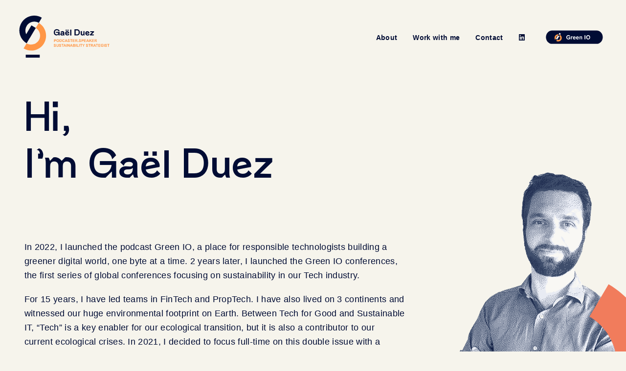

--- FILE ---
content_type: text/html; charset=UTF-8
request_url: https://gaelduez.com/?utm_medium=podcast&utm_source=bcast&utm_campaign=greenio
body_size: 9315
content:
<!doctype html>
<html lang="en" class="no-js">

<head>
    <meta charset="utf-8">
    <title>Gael Duez | Podcaster - Speaker - Tech Sustainability Strategist</title>
    <meta name="description"
          content="I’m the founder of the Green IO podcast, a podcast for responsible technologists wanting to make our digital world a greener place, one byte at a time.">

    <meta property="og:title" content="Gael Duez | Podcaster - Speaker - Tech Sustainability Strategist">
    <meta property="og:description" content="I’m the founder of the Green IO podcast, a podcast for responsible technologists wanting to make our digital world a greener place, one byte at a time.">
    <meta property="og:image" content="https://gaelduez.com/img/FB/FB_thumb.jpg">
    <meta property="og:url" content="https://gaelduez.com/?utm_medium=podcast&utm_source=bcast&utm_campaign=greenio">
    <meta property="og:type" content="website">

    <meta name="twitter:card" content="https://gaelduez.com/img/FB/FB_thumb.jpg">
    <meta name="twitter:title" content="Gael Duez | Podcaster - Speaker - Tech Sustainability Strategist">
    <meta name="twitter:description" content="I’m the founder of the Green IO podcast, a podcast for responsible technologists wanting to make our digital world a greener place, one byte at a time.">
    <meta name="twitter:image" content="https://gaelduez.com/img/FB/FB_thumb.jpg">


    <meta name="viewport" content="width=device-width, initial-scale=1">
    <link rel="manifest" href="site.webmanifest">
    <link rel="apple-touch-icon" sizes="180x180" href="https://gaelduez.com/img/ICONS/apple-touch-icon.png">
    <link rel="icon" type="image/png" sizes="32x32" href="https://gaelduez.com/img/ICONS/favicon-32x32.png">
    <link rel="icon" type="image/png" sizes="16x16" href="https://gaelduez.com/img/ICONS/favicon-16x16.png">
    <link rel="manifest" href="https://gaelduez.com/img/ICONS/site.webmanifest">
    <meta name="msapplication-TileColor" content="#000C34">
    <meta name="theme-color" content="#000C34">


    <link rel="canonical" href="https://gaelduez.com/?utm_medium=podcast&utm_source=bcast&utm_campaign=greenio">

    <link rel="stylesheet" href="https://gaelduez.com/css/SITE/styles.css?v=13234">

    <script type="application/ld+json">
        {
          "@context": "http://schema.org/",
          "@type": "Person",
          "name": "Gaël Duez",
          "url": "gaelduez.com",
          "image": "img/SVG/logo_gael_duez.svg",
          "jobTitle": "Transformation Officer",
          "sameAs": [
            "https://www.linkedin.com/in/gaelduez/",
            "https://twitter.com/gaelduez"
          ]
        }

    </script>


    <!-- Matomo PROD -->
<!--    <script>-->
<!--        var _paq = window._paq = window._paq || [];-->
<!--        _paq.push(['disableCookies']);-->
<!--        _paq.push(['trackPageView']);-->
<!--        _paq.push(['enableLinkTracking']);-->
<!--        (function() {-->
<!--            var u="https://gaelduez.matomo.cloud/";-->
<!--            _paq.push(['setTrackerUrl', u+'matomo.php']);-->
<!--            _paq.push(['setSiteId', '1']);-->
<!--            var d=document, g=d.createElement('script'), s=d.getElementsByTagName('script')[0];-->
<!--            g.async=true; g.src='//cdn.matomo.cloud/gaelduez.matomo.cloud/matomo.js'; s.parentNode.insertBefore(g,s);-->
<!--        })();-->
<!--    </script>-->
    <!-- // Matomo PROD -->


    <!-- Matomo DEV -->
    <script>
		/*
        var _paq = window._paq = window._paq || [];
        _paq.push(['disableCookies']);
        _paq.push(['trackPageView']);
        _paq.push(['enableLinkTracking']);
        (function () {
            var u = "https://gaelduez.matomo.cloud/";
            _paq.push(['setTrackerUrl', u + 'matomo.php']);
            _paq.push(['setSiteId', '2']);
            var d = document, g = d.createElement('script'), s = d.getElementsByTagName('script')[0];
            g.async = true;
            g.src = '//cdn.matomo.cloud/gaelduez.matomo.cloud/matomo.js';
            s.parentNode.insertBefore(g, s);
        })();
		*/
    </script>
    <!-- // Matomo DEV -->


</head>

<body>

<!-- Matomo Image Tracker-->
<noscript>
    <img referrerpolicy="no-referrer-when-downgrade" src="https://gaelduez.matomo.cloud/matomo.php?idsite=1&amp;rec=1"
         style="border:0" alt=""/>
</noscript>
<!-- End Matomo -->

<svg xmlns="http://www.w3.org/2000/svg" class="_symbols">

    <symbol id="__ic_mastodon" viewBox="0 0 173.1 185.6">
        <path d="M173.1,60.9c0-40.3-26.4-52.1-26.4-52.1C133.4,2.8,110.6,0.2,86.9,0h-0.6C62.6,0.2,39.7,2.8,26.4,8.9
	c0,0-26.4,11.8-26.4,52.1c0,9.2-0.2,20.2,0.1,31.9c1,39.4,7.2,78.2,43.6,87.8c16.8,4.4,31.2,5.4,42.8,4.7c21-1.2,32.9-7.5,32.9-7.5
	l-0.7-15.3c0,0-15,4.7-31.9,4.2c-16.7-0.6-34.4-1.8-37.1-22.4c-0.3-1.8-0.4-3.7-0.4-5.8c0,0,16.4,4,37.3,5
	c12.7,0.6,24.7-0.7,36.8-2.2c23.3-2.8,43.5-17.1,46-30.2C173.5,90.6,173.1,60.9,173.1,60.9z M142,112.8h-19.3V65.5
	c0-10-4.2-15-12.6-15c-9.3,0-13.9,6-13.9,17.9v25.9H77V68.3c0-11.9-4.7-17.9-13.9-17.9c-8.4,0-12.6,5.1-12.6,15v47.3H31.1V64.1
	c0-10,2.5-17.9,7.6-23.7c5.3-5.9,12.1-8.9,20.7-8.9c9.9,0,17.4,3.8,22.3,11.4l4.8,8.1l4.8-8.1c4.9-7.6,12.4-11.4,22.3-11.4
	c8.5,0,15.4,3,20.7,8.9c5.1,5.9,7.6,13.8,7.6,23.7V112.8z"/>
    </symbol>

</svg>

<header class="">
    <div class="_desktop d-flex flex-wrap">
        <div class="flex-fill align-items-center">
            <div class="__logo">
                <a href="https://gaelduez.com/">

                    <?xml version="1.0" encoding="utf-8"?>
<!-- Generator: Adobe Illustrator 25.3.0, SVG Export Plug-In . SVG Version: 6.00 Build 0)  -->
<svg version="1.1" id="_logo_desktop" xmlns="http://www.w3.org/2000/svg" xmlns:xlink="http://www.w3.org/1999/xlink" x="0px"
	 y="0px" viewBox="0 0 226.3 92.7" style="enable-background:new 0 0 226.3 92.7;" xml:space="preserve">
<style type="text/css">
	.st0{fill:#000C34;}
	.st1{fill-rule:evenodd;clip-rule:evenodd;fill:#FF9747;}
	.st2{fill:#FF9747;}
</style>
<g>
	<path class="st0" d="M18,90.7h29.5v-6.2H18V90.7z"/>
	<path class="st1" d="M39.1,28.1C48,33.4,51,44.9,45.7,53.9c-5.3,8.9-16.8,11.9-25.8,6.6l-6.4,10.9c14.9,8.8,34.2,3.9,43-11
		s3.9-34.2-11-43L39.1,28.1z"/>
	<path class="st0" d="M26,49.5l0.4,0.2l6.4-10.9l6.4-10.7L30,22.6l-6.4,10.9L19,41.3c-2.5-5.4-2.3-11.9,0.9-17.4
		C25,15,36.6,12.1,45.5,17.3l6.4-10.9c-14.9-8.8-34.2-3.9-43,11s-3.9,34.2,11,43l6.4-10.9C26.2,49.6,26.1,49.6,26,49.5z"/>
</g>
<g id="_logo_txt">
	<path class="st0" d="M77.1,37.4c0,2.9,1.4,6.5,6.2,6.5h1.1l2.4-2.4H87v2.4h2.4v-7.6h-7.7v2.1h5.1c-0.3,1.5-1.3,3.3-3.5,3.3
		c-3.2,0-3.7-2.1-3.7-4.2c0-2.1,0.6-4.6,3.8-4.6c2.5,0,3.6,0.8,4.1,3l1.9-1.8c-1.2-2.5-3.4-3.4-6-3.4C78.6,30.6,77.1,34.5,77.1,37.4
		z"/>
	<path class="st0" d="M94.3,44h1.2l1.2-1.2h0.2c0,0.4,0.3,0.9,0.7,1.2h2l-0.1-0.3c-0.3-0.7-0.3-1.5-0.3-2.3v-3.6c0-1.8-1.5-3-3.9-3
		c-2,0-3.3,0.9-4.1,2.2l-0.1,0.1l2.1,1.2c0.2-0.5,0.8-1.2,2-1.2c0.8,0,1.5,0.3,1.5,0.8s-0.4,0.8-0.9,0.8c-0.7,0-1.3-0.1-2-0.1
		c-1.5,0-3.1,0.9-3.1,2.6C90.7,42.8,92.1,44,94.3,44z M94.6,40.3c0.6,0,1.3,0,2-0.4h0.2c-0.1,1.3-0.6,2.2-2,2.2
		c-0.9,0-1.4-0.4-1.4-1C93.2,40.5,93.8,40.3,94.6,40.3z"/>
	<path class="st0" d="M101,39.4c0,2.2,1.2,4.5,4.7,4.5c1.9,0,3.1-0.6,4.2-2l-1.8-1.7c-0.5,1.1-1.2,1.6-2.5,1.6s-2-0.6-2.2-1.5l6-1.1
		c0.2-0.6,0.1-1.1-0.1-1.7c-0.5-1.4-1.8-2.7-4-2.7C101.9,34.8,101,37.4,101,39.4z M104.5,34v-2.3h-2.4V34H104.5z M105.9,34h2.4v-2.3
		h-2.4V34z M105.4,36.9c0.8,0,1.4,0.4,1.6,1.1l-3.6,0.8C103.5,37.9,104.2,36.9,105.4,36.9z"/>
	<path class="st0" d="M114.1,31.6h-2.5V44h2.5V31.6z"/>
	<path class="st0" d="M120.7,30.8v13.1h4.9c4.8,0,6.4-3.7,6.4-6.6c0-2.9-1.5-6.5-6.3-6.5C125.7,30.8,120.7,30.8,120.7,30.8z
		 M123.2,33.1h2.5c3.1,0,3.8,2.2,3.8,4.3c0,2.2-0.7,4.3-3.9,4.3h-2.4V33.1z"/>
	<path class="st0" d="M137.4,44c0.3,0,0.5,0,0.9-0.1l1-1.1h0.2c0.1,0.4,0.3,0.9,0.6,1.1h2.1c-0.4-0.9-0.4-1.6-0.4-2.6v-6.5h-2.5v5.3
		c0,1-0.3,1.8-1.5,1.8s-1.6-0.8-1.6-1.8v-5.3h-2.5v5.3C133.7,41.8,134.5,44,137.4,44z"/>
	<path class="st0" d="M148.3,44c1.9,0,3.1-0.6,4.2-2l-1.8-1.7c-0.5,1.1-1.2,1.6-2.5,1.6s-2-0.6-2.2-1.5l6-1.1
		c0.2-0.6,0.1-1.1-0.1-1.7c-0.5-1.4-1.8-2.7-4-2.7c-3.5,0-4.5,2.5-4.5,4.6C143.5,41.6,144.8,44,148.3,44z M146,38.8
		c0-0.9,0.7-1.9,2-1.9c0.8,0,1.4,0.4,1.6,1.1L146,38.8z"/>
	<path class="st0" d="M161.8,36.9v-2h-7.9V37h4.3l-4.8,4.9v1.9h7.9v-2l-4.6-0.1L161.8,36.9z"/>
	<g>
		<path class="st2" d="M77.7,57.6v-5.7h1.9c0.7,0,1.2,0,1.4,0.1c0.3,0.1,0.6,0.3,0.8,0.6s0.3,0.7,0.3,1.1c0,0.4-0.1,0.6-0.2,0.9
			s-0.3,0.4-0.5,0.6s-0.4,0.2-0.6,0.3c-0.3,0.1-0.7,0.1-1.2,0.1h-0.8v2.2h-1.1V57.6z M78.8,52.8v1.6h0.6c0.5,0,0.8,0,0.9-0.1
			s0.3-0.2,0.4-0.3s0.1-0.3,0.1-0.4c0-0.2-0.1-0.4-0.2-0.5s-0.3-0.2-0.5-0.3c-0.1,0-0.4,0-0.8,0H78.8z"/>
		<path class="st2" d="M82.8,54.8c0-0.6,0.1-1.1,0.3-1.5c0.1-0.3,0.3-0.6,0.5-0.8s0.5-0.4,0.7-0.5c0.4-0.2,0.8-0.2,1.2-0.2
			c0.8,0,1.5,0.3,2,0.8s0.8,1.3,0.8,2.2S88,56.4,87.5,57s-1.2,0.8-2,0.8c-0.9,0-1.5-0.3-2-0.8S82.8,55.7,82.8,54.8z M84,54.7
			c0,0.6,0.1,1.1,0.4,1.5s0.7,0.5,1.1,0.5s0.8-0.2,1.1-0.5s0.4-0.8,0.4-1.5s-0.1-1.1-0.4-1.5s-0.7-0.5-1.1-0.5s-0.9,0.2-1.2,0.5
			S84,54.1,84,54.7z"/>
		<path class="st2" d="M89.2,51.9h2.1c0.5,0,0.8,0,1.1,0.1c0.3,0.1,0.6,0.3,0.9,0.5s0.4,0.6,0.5,0.9s0.2,0.8,0.2,1.4
			c0,0.5-0.1,0.9-0.2,1.2c-0.1,0.4-0.3,0.8-0.6,1c-0.2,0.2-0.5,0.3-0.8,0.5c-0.3,0.1-0.6,0.1-1,0.1h-2.2V51.9z M90.4,52.8v3.8h0.9
			c0.3,0,0.6,0,0.7-0.1c0.2,0,0.3-0.1,0.5-0.2s0.2-0.3,0.3-0.6s0.1-0.6,0.1-1s0-0.8-0.1-1s-0.2-0.4-0.3-0.6s-0.3-0.2-0.5-0.3
			c-0.2,0-0.5-0.1-0.9-0.1L90.4,52.8L90.4,52.8z"/>
		<path class="st2" d="M98.7,55.5l1.1,0.4c-0.2,0.6-0.5,1.1-0.9,1.4s-0.9,0.5-1.5,0.5c-0.8,0-1.4-0.3-1.9-0.8s-0.7-1.2-0.7-2.1
			c0-1,0.2-1.7,0.7-2.2s1.1-0.8,1.9-0.8c0.7,0,1.3,0.2,1.7,0.6c0.3,0.2,0.5,0.6,0.6,1.1l-1.1,0.3c-0.1-0.3-0.2-0.5-0.4-0.7
			s-0.5-0.3-0.8-0.3c-0.4,0-0.8,0.2-1,0.5S96,54,96,54.7s0.1,1.2,0.4,1.5s0.6,0.5,1,0.5c0.3,0,0.6-0.1,0.8-0.3S98.6,55.9,98.7,55.5z
			"/>
		<path class="st2" d="M106,57.6h-1.3l-0.5-1.3h-2.3l-0.5,1.3h-1.2l2.2-5.7h1.2L106,57.6z M103.8,55.3l-0.8-2.1l-0.8,2.1H103.8z"/>
		<path class="st2" d="M106.3,55.7l1.1-0.1c0.1,0.4,0.2,0.7,0.4,0.8s0.5,0.3,0.8,0.3c0.4,0,0.7-0.1,0.8-0.2c0.2-0.2,0.3-0.3,0.3-0.6
			c0-0.1,0-0.3-0.1-0.3s-0.2-0.2-0.4-0.2c-0.1,0-0.4-0.1-0.9-0.2c-0.6-0.2-1.1-0.3-1.3-0.6c-0.4-0.3-0.5-0.7-0.5-1.2
			c0-0.3,0.1-0.6,0.2-0.8s0.4-0.4,0.7-0.6s0.7-0.2,1.1-0.2c0.7,0,1.3,0.2,1.6,0.5s0.6,0.7,0.6,1.3l-1.2,0.1c0-0.3-0.2-0.5-0.3-0.6
			c-0.2-0.1-0.4-0.2-0.7-0.2c-0.3,0-0.6,0.1-0.8,0.2c-0.1,0.1-0.2,0.2-0.2,0.4c0,0.1,0.1,0.3,0.2,0.3c0.1,0.1,0.5,0.2,1.1,0.4
			s1,0.3,1.2,0.4s0.5,0.3,0.6,0.6s0.2,0.5,0.2,0.9c0,0.3-0.1,0.6-0.3,0.9s-0.4,0.5-0.8,0.6s-0.7,0.2-1.2,0.2c-0.7,0-1.3-0.2-1.7-0.5
			S106.4,56.4,106.3,55.7z"/>
		<path class="st2" d="M113.2,57.6v-4.8h-1.7v-1h4.6v1h-1.7v4.8H113.2z"/>
		<path class="st2" d="M116.8,57.6v-5.7h4.2v1h-3v1.3h2.9v1H118v1.6h3.2v1h-4.4V57.6z"/>
		<path class="st2" d="M122.1,57.6v-5.7h2.4c0.6,0,1.1,0.1,1.3,0.2s0.5,0.3,0.7,0.5s0.2,0.6,0.2,0.9c0,0.4-0.1,0.8-0.4,1.1
			s-0.6,0.5-1.1,0.5c0.2,0.1,0.5,0.3,0.6,0.5s0.4,0.5,0.7,0.9l0.7,1.1h-1.4l-0.8-1.2c-0.3-0.4-0.5-0.7-0.6-0.8s-0.2-0.2-0.3-0.2
			s-0.3-0.1-0.6-0.1h-0.2v2.4h-1.2V57.6z M123.3,54.3h0.9c0.6,0,0.9,0,1-0.1s0.2-0.1,0.3-0.2s0.1-0.3,0.1-0.4c0-0.2-0.1-0.3-0.2-0.5
			s-0.2-0.2-0.4-0.2c-0.1,0-0.4,0-0.8,0h-0.9V54.3z"/>
		<path class="st2" d="M127.9,57.6v-1.1h1.1v1.1H127.9z"/>
		<path class="st2" d="M129.8,55.7l1.1-0.1c0.1,0.4,0.2,0.7,0.4,0.8s0.5,0.3,0.8,0.3c0.4,0,0.7-0.1,0.8-0.2s0.3-0.3,0.3-0.6
			c0-0.1,0-0.3-0.1-0.3s-0.2-0.2-0.4-0.2c-0.1,0-0.4-0.1-0.9-0.2c-0.6-0.2-1.1-0.3-1.3-0.6c-0.4-0.3-0.5-0.7-0.5-1.2
			c0-0.3,0.1-0.6,0.2-0.8s0.4-0.4,0.7-0.6s0.7-0.2,1.1-0.2c0.7,0,1.3,0.2,1.6,0.5s0.6,0.7,0.6,1.3l-1.2,0.1c0-0.3-0.2-0.5-0.3-0.6
			s-0.4-0.2-0.7-0.2s-0.6,0.1-0.8,0.2c-0.1,0.1-0.2,0.2-0.2,0.4c0,0.1,0.1,0.3,0.2,0.3c0.1,0.1,0.5,0.2,1.1,0.4s1,0.3,1.2,0.4
			s0.5,0.3,0.6,0.6s0.2,0.5,0.2,0.9c0,0.3-0.1,0.6-0.3,0.9s-0.4,0.5-0.8,0.6s-0.7,0.2-1.2,0.2c-0.7,0-1.3-0.2-1.7-0.5
			S129.9,56.4,129.8,55.7z"/>
		<path class="st2" d="M135.5,57.6v-5.7h1.9c0.7,0,1.2,0,1.4,0.1c0.3,0.1,0.6,0.3,0.8,0.6s0.3,0.7,0.3,1.1c0,0.4-0.1,0.6-0.2,0.9
			s-0.3,0.4-0.5,0.6s-0.4,0.2-0.6,0.3c-0.3,0.1-0.7,0.1-1.2,0.1h-0.8v2.2h-1.1V57.6z M136.6,52.8v1.6h0.6c0.5,0,0.8,0,0.9-0.1
			s0.3-0.2,0.4-0.3s0.1-0.3,0.1-0.4c0-0.2-0.1-0.4-0.2-0.5s-0.3-0.2-0.5-0.3c-0.1,0-0.4,0-0.8,0H136.6z"/>
		<path class="st2" d="M140.8,57.6v-5.7h4.2v1h-3v1.3h2.9v1H142v1.6h3.2v1h-4.4V57.6z"/>
		<path class="st2" d="M151.3,57.6H150l-0.5-1.3h-2.3l-0.5,1.3h-1.2l2.2-5.7h1.2L151.3,57.6z M149.2,55.3l-0.8-2.1l-0.8,2.1H149.2z"
			/>
		<path class="st2" d="M151.9,57.6v-5.7h1.2v2.5l2.3-2.5h1.6l-2.2,2.2l2.3,3.5h-1.5l-1.6-2.7l-0.9,1v1.7H151.9z"/>
		<path class="st2" d="M157.7,57.6v-5.7h4.2v1h-3.1v1.3h2.9v1h-2.9v1.6h3.2v1h-4.3V57.6z"/>
		<path class="st2" d="M163,57.6v-5.7h2.4c0.6,0,1.1,0.1,1.3,0.2s0.5,0.3,0.7,0.5s0.2,0.6,0.2,0.9c0,0.4-0.1,0.8-0.4,1.1
			s-0.6,0.5-1.1,0.5c0.2,0.1,0.5,0.3,0.6,0.5s0.4,0.5,0.7,0.9l0.7,1.1h-1.4l-0.8-1.2c-0.3-0.4-0.5-0.7-0.6-0.8s-0.2-0.2-0.3-0.2
			s-0.3-0.1-0.6-0.1h-0.2v2.4H163V57.6z M164.2,54.3h0.9c0.6,0,0.9,0,1-0.1s0.2-0.1,0.3-0.2s0.1-0.3,0.1-0.4c0-0.2-0.1-0.3-0.2-0.5
			s-0.2-0.2-0.4-0.2c-0.1,0-0.4,0-0.8,0h-0.9L164.2,54.3L164.2,54.3z"/>
	</g>
	<g>
		<g>
			<path class="st2" d="M77,65.8l1.1-0.1c0.1,0.4,0.2,0.7,0.4,0.8s0.5,0.3,0.8,0.3c0.4,0,0.7-0.1,0.8-0.2s0.3-0.3,0.3-0.6
				c0-0.1,0-0.3-0.1-0.3s-0.2-0.2-0.4-0.2c-0.1,0-0.4-0.1-0.9-0.2c-0.6-0.2-1.1-0.3-1.3-0.6c-0.4-0.3-0.5-0.7-0.5-1.2
				c0-0.3,0.1-0.6,0.2-0.8s0.4-0.4,0.7-0.6s0.7-0.2,1.1-0.2c0.7,0,1.3,0.2,1.6,0.5s0.6,0.7,0.6,1.3l-1.2,0.1c0-0.3-0.2-0.5-0.3-0.6
				S79.5,63,79.2,63c-0.3,0-0.6,0.1-0.8,0.2c-0.1,0.1-0.2,0.2-0.2,0.4c0,0.1,0.1,0.3,0.2,0.3c0.1,0.1,0.5,0.2,1.1,0.4s1,0.3,1.2,0.4
				s0.5,0.3,0.6,0.6s0.2,0.5,0.2,0.9c0,0.3-0.1,0.6-0.3,0.9s-0.4,0.5-0.8,0.6s-0.7,0.2-1.2,0.2c-0.7,0-1.3-0.2-1.7-0.5
				S77,66.5,77,65.8z"/>
			<path class="st2" d="M82.6,62h1.2v3.1c0,0.5,0,0.8,0,1s0.2,0.4,0.4,0.6s0.4,0.2,0.8,0.2c0.3,0,0.6-0.1,0.7-0.2s0.3-0.3,0.3-0.5
				s0.1-0.5,0.1-1V62h1.2v3c0,0.7,0,1.2-0.1,1.5S87,67,86.9,67.2s-0.4,0.4-0.7,0.5s-0.6,0.2-1.1,0.2s-1-0.1-1.2-0.2
				s-0.5-0.3-0.7-0.5s-0.3-0.4-0.3-0.6c-0.1-0.3-0.1-0.8-0.1-1.5V62H82.6z"/>
			<path class="st2" d="M88.1,65.8l1.1-0.1c0.1,0.4,0.2,0.7,0.4,0.8s0.5,0.3,0.8,0.3c0.4,0,0.7-0.1,0.8-0.2s0.3-0.3,0.3-0.6
				c0-0.1,0-0.3-0.1-0.3s-0.2-0.2-0.4-0.2c-0.1,0-0.4-0.1-0.9-0.2c-0.6-0.2-1.1-0.3-1.3-0.6c-0.4-0.3-0.5-0.7-0.5-1.2
				c0-0.3,0.1-0.6,0.2-0.8s0.4-0.4,0.7-0.6s0.7-0.2,1.1-0.2c0.7,0,1.3,0.2,1.6,0.5s0.6,0.7,0.6,1.3l-1.2,0.1c0-0.3-0.2-0.5-0.3-0.6
				S90.6,63,90.3,63c-0.3,0-0.6,0.1-0.8,0.2c-0.1,0.1-0.2,0.2-0.2,0.4c0,0.1,0.1,0.3,0.2,0.3c0.1,0.1,0.5,0.2,1.1,0.4s1,0.3,1.2,0.4
				s0.5,0.3,0.6,0.6s0.2,0.5,0.2,0.9c0,0.3-0.1,0.6-0.3,0.9s-0.4,0.5-0.8,0.6s-0.7,0.2-1.2,0.2c-0.7,0-1.3-0.2-1.7-0.5
				S88.2,66.5,88.1,65.8z"/>
			<path class="st2" d="M95,67.7v-4.8h-1.7v-1h4.6v1h-1.7v4.8H95z"/>
			<path class="st2" d="M103.2,67.7h-1.3l-0.5-1.3h-2.3l-0.5,1.3h-1.2l2.2-5.7h1.2L103.2,67.7z M101,65.4l-0.8-2.1l-0.8,2.1H101z"/>
			<path class="st2" d="M103.8,67.7V62h1.2v5.7H103.8z"/>
			<path class="st2" d="M106,67.7V62h1.1l2.3,3.8V62h1.1v5.7h-1.2L107,64v3.7H106z"/>
			<path class="st2" d="M116.9,67.7h-1.3l-0.5-1.3h-2.3l-0.5,1.3h-1.2l2.2-5.7h1.2L116.9,67.7z M114.8,65.4l-0.8-2.1l-0.8,2.1H114.8
				z"/>
			<path class="st2" d="M117.6,62h2.3c0.5,0,0.8,0,1,0.1s0.4,0.1,0.6,0.2s0.3,0.3,0.4,0.5s0.2,0.4,0.2,0.7s-0.1,0.5-0.2,0.7
				s-0.3,0.4-0.6,0.5c0.3,0.1,0.6,0.3,0.8,0.5s0.3,0.5,0.3,0.9c0,0.3-0.1,0.5-0.2,0.8s-0.3,0.4-0.5,0.6s-0.5,0.2-0.8,0.3
				c-0.2,0-0.7,0-1.4,0h-1.9C117.6,67.8,117.6,62,117.6,62z M118.7,62.9v1.3h0.8c0.5,0,0.7,0,0.8,0c0.2,0,0.4-0.1,0.5-0.2
				s0.2-0.3,0.2-0.4c0-0.2,0-0.3-0.1-0.4s-0.2-0.2-0.4-0.2c-0.1,0-0.4,0-1,0h-0.8V62.9z M118.7,65.2v1.5h1.1c0.4,0,0.7,0,0.8,0
				c0.2,0,0.3-0.1,0.4-0.2s0.2-0.3,0.2-0.5s0-0.3-0.1-0.4s-0.2-0.2-0.4-0.3s-0.5-0.1-1-0.1H118.7z"/>
			<path class="st2" d="M123.3,67.7V62h1.2v5.7H123.3z"/>
			<path class="st2" d="M125.6,67.7V62h1.2v4.7h2.9v1H125.6z"/>
			<path class="st2" d="M130.4,67.7V62h1.2v5.7H130.4z"/>
			<path class="st2" d="M134,67.7v-4.8h-1.7v-1h4.6v1h-1.7v4.8H134z"/>
			<path class="st2" d="M139.1,67.7v-2.4L137,62h1.4l1.3,2.3L141,62h1.3l-2.1,3.3v2.4C140.2,67.7,139.1,67.7,139.1,67.7z"/>
			<path class="st2" d="M144.7,65.8l1.1-0.1c0.1,0.4,0.2,0.7,0.4,0.8s0.5,0.3,0.8,0.3c0.4,0,0.7-0.1,0.8-0.2s0.3-0.3,0.3-0.6
				c0-0.1,0-0.3-0.1-0.3s-0.2-0.2-0.4-0.2c-0.1,0-0.4-0.1-0.9-0.2c-0.6-0.2-1.1-0.3-1.3-0.6c-0.4-0.3-0.5-0.7-0.5-1.2
				c0-0.3,0.1-0.6,0.2-0.8s0.4-0.4,0.7-0.6s0.7-0.2,1.1-0.2c0.7,0,1.3,0.2,1.6,0.5s0.6,0.7,0.6,1.3l-1.2,0.1c0-0.3-0.2-0.5-0.3-0.6
				s-0.4-0.2-0.7-0.2s-0.6,0.1-0.8,0.2c-0.1,0.1-0.2,0.2-0.2,0.4c0,0.1,0.1,0.3,0.2,0.3c0.1,0.1,0.5,0.2,1.1,0.4s1,0.3,1.2,0.4
				s0.5,0.3,0.6,0.6s0.2,0.5,0.2,0.9c0,0.3-0.1,0.6-0.3,0.9s-0.4,0.5-0.8,0.6s-0.7,0.2-1.2,0.2c-0.7,0-1.3-0.2-1.7-0.5
				S144.8,66.5,144.7,65.8z"/>
			<path class="st2" d="M151.6,67.7v-4.8h-1.7v-1h4.6v1h-1.7v4.8H151.6z"/>
			<path class="st2" d="M155.2,67.7V62h2.4c0.6,0,1.1,0.1,1.3,0.2s0.5,0.3,0.7,0.5s0.2,0.6,0.2,0.9c0,0.4-0.1,0.8-0.4,1.1
				s-0.6,0.5-1.1,0.5c0.2,0.1,0.5,0.3,0.6,0.5s0.4,0.5,0.7,0.9l0.7,1.1H159l-0.8-1.2c-0.3-0.4-0.5-0.7-0.6-0.8s-0.2-0.2-0.3-0.2
				s-0.3-0.1-0.6-0.1h-0.2v2.4h-1.3V67.7z M156.4,64.4h0.9c0.6,0,0.9,0,1-0.1s0.2-0.1,0.3-0.2s0.1-0.3,0.1-0.4
				c0-0.2-0.1-0.3-0.2-0.5s-0.2-0.2-0.4-0.2c-0.1,0-0.4,0-0.8,0h-0.9L156.4,64.4L156.4,64.4z"/>
			<path class="st2" d="M166.1,67.7h-1.3l-0.5-1.3H162l-0.5,1.3h-1.2l2.2-5.7h1.2L166.1,67.7z M164,65.4l-0.8-2.1l-0.8,2.1H164z"/>
			<path class="st2" d="M167.4,67.7v-4.8h-1.7v-1h4.6v1h-1.7v4.8H167.4z"/>
			<path class="st2" d="M171,67.7V62h4.2v1h-3.1v1.3h2.9v1h-2.9v1.6h3.2v1H171V67.7z"/>
			<path class="st2" d="M179,65.6v-1h2.5v2.3c-0.2,0.2-0.6,0.4-1.1,0.6s-0.9,0.3-1.4,0.3c-0.6,0-1.1-0.1-1.6-0.4s-0.8-0.6-1-1.1
				s-0.3-1-0.3-1.5c0-0.6,0.1-1.1,0.4-1.6s0.6-0.8,1.1-1.1c0.4-0.2,0.8-0.3,1.4-0.3c0.7,0,1.3,0.1,1.7,0.4s0.7,0.7,0.8,1.2l-1.1,0.2
				c-0.1-0.3-0.2-0.5-0.5-0.7s-0.5-0.2-0.8-0.2c-0.5,0-0.9,0.2-1.2,0.5s-0.4,0.8-0.4,1.4c0,0.7,0.2,1.2,0.5,1.5s0.7,0.5,1.2,0.5
				c0.2,0,0.5,0,0.7-0.1s0.5-0.2,0.6-0.3v-0.7L179,65.6L179,65.6z"/>
			<path class="st2" d="M182.6,67.7V62h1.2v5.7H182.6z"/>
			<path class="st2" d="M184.5,65.8l1.1-0.1c0.1,0.4,0.2,0.7,0.4,0.8s0.5,0.3,0.8,0.3c0.4,0,0.7-0.1,0.8-0.2s0.3-0.3,0.3-0.6
				c0-0.1,0-0.3-0.1-0.3s-0.2-0.2-0.4-0.2c-0.1,0-0.4-0.1-0.9-0.2c-0.6-0.2-1.1-0.3-1.3-0.6c-0.4-0.3-0.5-0.7-0.5-1.2
				c0-0.3,0.1-0.6,0.2-0.8s0.4-0.4,0.7-0.6s0.7-0.2,1.1-0.2c0.7,0,1.3,0.2,1.6,0.5s0.6,0.7,0.6,1.3l-1.2,0.1c0-0.3-0.2-0.5-0.3-0.6
				S187,63,186.7,63s-0.6,0.1-0.8,0.2c-0.1,0.1-0.2,0.2-0.2,0.4c0,0.1,0.1,0.3,0.2,0.3c0.1,0.1,0.5,0.2,1.1,0.4s1,0.3,1.2,0.4
				s0.5,0.3,0.6,0.6s0.2,0.5,0.2,0.9c0,0.3-0.1,0.6-0.3,0.9s-0.4,0.5-0.8,0.6s-0.7,0.2-1.2,0.2c-0.7,0-1.3-0.2-1.7-0.5
				S184.6,66.5,184.5,65.8z"/>
			<path class="st2" d="M191.4,67.7v-4.8h-1.7v-1h4.6v1h-1.7v4.8H191.4z"/>
		</g>
	</g>
</g>
</svg>

                    <div class="_mobile">
                        <?xml version="1.0" encoding="utf-8"?>
<!-- Generator: Adobe Illustrator 25.3.0, SVG Export Plug-In . SVG Version: 6.00 Build 0)  -->
<svg version="1.1" id="_logo_mobile" xmlns="http://www.w3.org/2000/svg" xmlns:xlink="http://www.w3.org/1999/xlink" x="0px"
	 y="0px" viewBox="0 0 186.6 92.7" style="enable-background:new 0 0 186.6 92.7;" xml:space="preserve">
<style type="text/css">
	.st12{fill-rule:evenodd;clip-rule:evenodd;fill:#FFFFFF;}
	.st1{fill-rule:evenodd;clip-rule:evenodd;fill:#FF9747;}
	.st22{fill:#FFFFFF;}
</style>
<path class="st12" d="M15,90.7h29.5v-6.2H15V90.7z"/>
<path class="st1" d="M36.1,28.1C45,33.4,48,44.9,42.7,53.9c-5.3,8.9-16.8,11.9-25.8,6.6l-6.4,10.9c14.9,8.8,34.2,3.9,43-11
	s3.9-34.2-11-43L36.1,28.1z"/>
<path class="st12" d="M23,49.5l0.4,0.2l6.4-10.9l6.4-10.7L27,22.6l-6.4,10.9L16,41.3c-2.5-5.4-2.3-11.9,0.9-17.4
	C22,15,33.6,12.1,42.5,17.3l6.4-10.9c-14.9-8.8-34.2-3.9-43,11s-3.9,34.2,11,43l6.4-10.9C23.2,49.6,23.1,49.6,23,49.5z"/>
<g id="_logo_txt_mobile">
	<g>
		<path class="st22" d="M70.4,46.3c0,3.6,1.8,8.1,7.8,8.1h1.4l3-3h0.3v3h3v-9.5h-9.6v2.6h6.4c-0.4,1.9-1.6,4.1-4.4,4.1
			c-4,0-4.6-2.6-4.6-5.3c0-2.6,0.8-5.8,4.8-5.8c3.1,0,4.5,1,5.1,3.8L86,42c-1.5-3.1-4.3-4.3-7.5-4.3C72.3,37.8,70.4,42.7,70.4,46.3z
			"/>
		<path class="st2" d="M91.9,54.6h1.5l1.5-1.5h0.3c0,0.5,0.4,1.1,0.9,1.5h2.5l-0.1-0.4c-0.4-0.9-0.4-1.9-0.4-2.9v-4.5
			c0-2.3-1.9-3.8-4.9-3.8c-2.5,0-4.1,1.1-5.1,2.8l-0.2,0.1l2.6,1.5c0.3-0.6,1-1.5,2.5-1.5c1,0,1.9,0.4,1.9,1c0,0.6-0.5,1-1.1,1
			c-0.9,0-1.6-0.1-2.5-0.1c-1.9,0-3.9,1.1-3.9,3.3C87.4,53.1,89.2,54.6,91.9,54.6z M92.3,49.9c0.8,0,1.6,0,2.5-0.5h0.3
			c-0.1,1.6-0.8,2.8-2.5,2.8c-1.1,0-1.8-0.5-1.8-1.3C90.6,50.2,91.3,49.9,92.3,49.9z"/>
		<path class="st2" d="M100.3,48.8c0,2.8,1.5,5.6,5.9,5.6c2.4,0,3.9-0.8,5.3-2.5l-2.3-2.1c-0.6,1.4-1.5,2-3.1,2s-2.5-0.8-2.8-1.9
			l7.5-1.4c0.3-0.8,0.1-1.4-0.1-2.1c-0.6-1.8-2.3-3.4-5-3.4C101.5,43.1,100.3,46.3,100.3,48.8z M104.7,42.1v-2.9h-3v2.9H104.7z
			 M106.5,42.1h3v-2.9h-3V42.1z M105.8,45.7c1,0,1.8,0.5,2,1.4l-4.5,1C103.5,46.9,104.3,45.7,105.8,45.7z"/>
		<path class="st2" d="M116.7,39h-3.1v15.5h3.1V39z"/>
		<path class="st2" d="M125,38v16.4h6.1c6,0,8-4.6,8-8.3c0-3.6-1.9-8.1-7.9-8.1C131.3,38,125,38,125,38z M128.1,40.9h3.1
			c3.9,0,4.8,2.8,4.8,5.4c0,2.8-0.9,5.4-4.9,5.4h-3L128.1,40.9L128.1,40.9z"/>
		<path class="st2" d="M145.9,54.6c0.4,0,0.6,0,1.1-0.1l1.3-1.4h0.3c0.1,0.5,0.4,1.1,0.8,1.4h2.6c-0.5-1.1-0.5-2-0.5-3.3v-8.1h-3.1
			v6.6c0,1.3-0.4,2.3-1.9,2.3s-2-1-2-2.3v-6.6h-3.1v6.6C141.3,51.8,142.3,54.6,145.9,54.6z"/>
		<path class="st2" d="M159.6,54.6c2.4,0,3.9-0.8,5.3-2.5l-2.3-2.1c-0.6,1.4-1.5,2-3.1,2s-2.5-0.8-2.8-1.9l7.5-1.4
			c0.3-0.8,0.1-1.4-0.1-2.1c-0.6-1.8-2.3-3.4-5-3.4c-4.4,0-5.6,3.1-5.6,5.8C153.6,51.6,155.2,54.6,159.6,54.6z M156.7,48.1
			c0-1.1,0.9-2.4,2.5-2.4c1,0,1.8,0.5,2,1.4L156.7,48.1z"/>
		<path class="st2" d="M176.5,45.7v-2.5h-9.9v2.6h5.4l-6,6.1v2.4h9.9v-2.5l-5.8-0.1L176.5,45.7z"/>
	</g>
</g>
</svg>
                    </div>

                </a>
            </div>
        </div>
        <div class="__menu_ham">
            <div class="_contain">
                <span></span>
                <span></span>
                <span></span>
            </div>
        </div>
        <nav class="d-flex align-items-center">
            <ul class="d-flex align-items-center">
                <!--
                <li>
                    <a href="https://gaelduez.com/" class="_activ">
                        Home
                    </a>
                </li>

                <li>
                    <a href="https://greenio.gaelduez.com/?utm_source=website_gaelduez&utm_medium=header"
                       rel="noopener" >
                        Green IO Podcast
                    </a>
                </li>
                <li>
                    <a href="https://gaelduez.com/blog" >
                        Blog
                    </a>
                </li>-->
                <li>
                    <a href="https://gaelduez.com/about" >
                        About
                    </a>
                </li>
                <li>
                    <a href="https://gaelduez.com/work-with-me" >
                        Work with me
                    </a>
                </li>
                <li>
                    <a href="/cdn-cgi/l/email-protection#0b6c6a6e674b6f7e6e7125686466">
                        Contact
                    </a>
                </li>
                <li class="_socials">
                    <!--
                    <a href="mailto:gael@duez.com">
                        <i class="fas fa-envelope"></i>
                    </a>-->
                    <a href="https://www.linkedin.com/in/gaelduez/" target="_blank" rel="noopener">
                        <i class="fab fa-linkedin"></i>
                    </a>
                    <!--
                    <a href="https://twitter.com/gaelduez" target="_blank" rel="noopener">
                        <i class="fab fa-twitter _no_marge"></i>
                    </a>-->
                </li>
                <li class="_podcast">
                    <a href="https://greenio.tech" target="_blank" rel="noopener">
                        <img src="https://gaelduez.com/img/SVG/_button_podcast.svg?v=100" alt="Podcast Green I/O by Gaël Duez">
                    </a>
                </li>
            </ul>
        </nav>

    </div>
</header>

<div class="_wrap_main">




<section class="_section _big_padding __home_presentation">

    <!--<img class="_back_left" src="img/HOME/background_presentation_left.svg" alt="background presentation gael duez">-->
    <div class="row">
        <div class="container">
            <div class="row d-flex flex-wrap">
                <div class="col-12 col-md-6 col-xl-8 col-xxl-7 align-items-center">
                    <div>
                        <h2 class="_duez_title _big reveal">
                            Hi, <br> I’m Gaël Duez
                        </h2>
                        <div class="__content reveal">
                            <p>
                                In 2022, I launched the podcast Green IO, a place for responsible technologists building a greener digital world, one byte at a time. 2 years later, I launched the Green IO conferences, the first series of global conferences focusing on sustainability in our Tech industry.
                            </p>
                            <p>
                                For 15 years, I have led teams in FinTech and PropTech. I have also lived on 3 continents and witnessed our huge environmental footprint on Earth. 
								Between Tech for Good and Sustainable IT, “Tech” is a key enabler for our ecological transition, but it is also a contributor to 
								our current ecological crises. In 2021, I decided to focus full-time on this double issue with a balanced approach.
                                <br>
                                I chose to pause executive positions and concentrate on helping teams build greener digital products and 
								help leaders leverage this much needed change toward sustainable IT as a strategic opportunity.
                            </p>
                            <p>
                                In addition to podcasting, speaking and consulting, I do pro bono work for The Digital Collage, The Climate Fresk, and the W3C.
                            </p>
                        </div>
                        <div class="reveal">
                            <a class="_btn _blue" href="https://gaelduez.com/about">Read more</a>
                        </div>
                    </div>
                </div>
            </div>
        </div>
    </div>
    <div class="_back_right">
        <img class="_right_1" src="img/HOME/presentation_gael_duez_save.png" alt="Picture of Gaël Duez cross armed and slightly smiling">
        <img class="_right_2" src="img/HOME/background_presentation_right.svg" alt="Background illustration for Gaël Duez about page">
    </div>
</section><section class="_section __home_podcast">
    <div class="row">
        <div class="container">
            <div class="d-flex flex-wrap">
                <div class="d-flex px-5 _contain_podcast_ic reveal">
                    <div>
                        <a href="https://greenio.gaelduez.com/" target="_blank" title="Latest Podcast">
                            <img class="_ic_podcast" src="./img/HOME/icon_podcast.svg" alt="podcast gaël Duez">
                        </a>
                    </div>
                </div>
                <div class="d-flex align-items-center px-5 _latest">
                    <div>
                        <h2 class="_duez_h3 _corail reveal">Green IO</h2>
                        <h3 class="_duez_title _white _little reveal">"For responsible technologists building a greener digital world, one
                            byte at a time"</h3>
                        <div class="__content _white _no_padding reveal">
                            I launched <strong>Green IO</strong>, a non-profit podcast, when I realised I would have
                            loved to listen to a podcast with hands-on information about web sustainability and green IT
                            when I was leading Product, Tech & Data teams. <br>
						  	Green IO explores how to reduce the environmental impact of our digital world. Twice a month, on a Tuesdays guests from across the globe share insights, tools, and alternative approaches, enabling all responsible technologists, within the Tech sector and beyond, to build a greener digital world, one byte at a time.                        </div>

                        <div class="pt-4 reveal _last_podcast">
							<iframe id="platformiFrmx8vqxz9n" 
									src="https://player.castplus.fm/greenio/x8vqxz9n-60-why-tech-companies-should-not-deprioritize-future-readiness-with-rainer-karcher" 
									frameborder="0" scrolling="no" seamless="false" style="width:100%;height:180px;"
									width="100%">
							</iframe>						  
                        </div>

                        <div class="reveal pt-4 text-center">
                            <a class="_btn _corail" href="https://greenio.gaelduez.com/" target="_blank">Listen to more episodes of Green IO</a>
                        </div>


                    </div>
                </div>

            </div>
        </div>
    </div>
</section><section class="_section __about_bottom reveal">
    <div class="row">
        <div class="container">
            <div class="row">
                <div class="col-12 p-0">

                    <div class="__wrap_bottom">
                        <img class="_bottom_left" src="https://gaelduez.com/img/ABOUT/about_form_left.svg"
                             alt="Icon bottom about">
                        <div class="__contain_bottom">
                            <span class="reveal">
                                If you want to make our digital world greener, <br> one byte at a time</span>
                            <a href="">reach me out directly</a>
                            <span class="reveal">
                               to discuss how i can help you.</span>

                            <img class="_bottom_right" src="https://gaelduez.com/img/ABOUT/about_form_right.svg"
                                 alt="Icon Bottom About">
                        </div>
                    </div>

                </div>
            </div>
        </div>
    </div>
</section>

</div>


<footer class="col-12 _footer">
    <div class="__back_footer"></div>
    <div class="__right_footer"></div>
    <div class="row">
        <div class="container">
            <div class="row">
                <div class="col-12 col-sm-6 col-md-3 _logo_footer reveal">
                    <img src="https://gaelduez.com/img/SVG/logo_footer_gael_duez.svg" alt="logo Footer Gaël Duez" loading="lazy">
                </div>
                <div class="col-12 col-sm-6 col-md-3">
                    <ul class="_footer_menu reveal">
                        <li>
                            <a href="https://gaelduez.com/" class="_activ" title="Home">
                                <span>Home</span>
                            </a>
                        </li>
                        <!--
                        <li>
                            <a href="https://greenio.gaelduez.com"  title="Podcast">
                                <span>Green IO Podcast</span>
                            </a>
                        </li>
                        <li>
                            <a href="https://gaelduez.com/blog"  title="Blog">
                                <span>Blog</span>
                            </a>
                        </li>-->
                        <li>
                            <a href="https://gaelduez.com/about"  title="About">
                                <span>About</span>
                            </a>
                        </li>
                        <li>
                            <a href="https://gaelduez.com/work-with-me"  title="Blog">
                                <span>Work with me</span>
                            </a>
                        </li>
                        <li>
                            <a href="/cdn-cgi/l/email-protection#6502040009250110001f4b060a08">
                                Contact
                            </a>
                        </li>
                        <li>
                            <!--
                            <a href="mailto:gael@duez.com">
                                <i class="fas fa-envelope"></i>
                            </a>-->
                            <a href="https://www.linkedin.com/in/gaelduez/" target="_blank" title="Linkedin" rel="noopener">
                                <i class="fab fa-linkedin"></i>
                            </a>
                            <!--
                            <a href="https://twitter.com/gaelduez" target="_blank" title="Twitter" rel="noopener">
                                <i class="fab fa-twitter"></i>
                            </a>-->
                        </li>
                        <li>
                            <a href="https://link.chtbl.com/green_io_for_responsible_techies" target="_blank" rel="noopener">
                                <img src="https://gaelduez.com/img/SVG/_button_podcast.svg?v=150" alt="Podcast Green IO by Gaël Duez">
                            </a>
                        </li>
                    </ul>
                </div>
                <div class="col-12 col-md-6 _footer_right reveal">
                <span class="_footer_desc">
                    This page is rated A on the <a href="https://www.ecoindex.fr/resultat/?id=56f37cab-ee25-4116-a88a-99dfa53d49a0" target="_blank" rel="noopener">ecoindex.fr scale</a>
                    and emits  0.24gr of C02 based on <a href="https://www.websitecarbon.com/" target="_blank" rel="noopener">Website Carbon</a> assesment
                    ( cleaner than 74% of pages tested in Jan 2026 )
                </span>

                    <ul class="_footer_links">
                        <li>
                            <a href="https://www.time-planet.com/en/shareholders/company/E7WiyVkSrt8-gaelduez-com-rml-consulting-sas" target="_blank" rel="noopener">
                                <img src="https://gaelduez.com/img/FOOTER/time-planet.png" alt="Time for the Planet">
                            </a>
                        </li>
                    </ul>
                    <ul class="_footer_mentions">
                        <li>
                            <a href="https://gaelduez.com/privacy-policy">
                                <span>Privacy policy</span>
                            </a>
                        </li>
                        <li>
                            <a href="https://gaelduez.com/legal-notices">
                                <span>Legal notices</span>
                            </a>
                        </li>
                        <li>
                            <span class="_copyright">© 2026 RML Consulting SAS</span>
                        </li>
                    </ul>

                </div>
            </div>
        </div>
    </div>
</footer>

<script data-cfasync="false" src="/cdn-cgi/scripts/5c5dd728/cloudflare-static/email-decode.min.js"></script><script>
    (function () {
        var js = document.createElement('script');
        js.src = '//use.fontawesome.com/releases/v5.2.0/js/all.js';
        document.getElementsByTagName('head')[0].appendChild(js);
    })();
</script>

<script src="https://gaelduez.com/js/min/min_main.js?vers=13234" defer></script>

<script defer src="https://static.cloudflareinsights.com/beacon.min.js/vcd15cbe7772f49c399c6a5babf22c1241717689176015" integrity="sha512-ZpsOmlRQV6y907TI0dKBHq9Md29nnaEIPlkf84rnaERnq6zvWvPUqr2ft8M1aS28oN72PdrCzSjY4U6VaAw1EQ==" data-cf-beacon='{"version":"2024.11.0","token":"996a10c3d9744cd0a6872f6fec8b93d9","r":1,"server_timing":{"name":{"cfCacheStatus":true,"cfEdge":true,"cfExtPri":true,"cfL4":true,"cfOrigin":true,"cfSpeedBrain":true},"location_startswith":null}}' crossorigin="anonymous"></script>
</body>

</html>

--- FILE ---
content_type: text/html; charset=UTF-8
request_url: https://player.castplus.fm/greenio/x8vqxz9n-60-why-tech-companies-should-not-deprioritize-future-readiness-with-rainer-karcher
body_size: 1532
content:
<!DOCTYPE html>
<html lang="en">
<head>
<meta name="robots" content="noindex">
<title>CastPlus</title>
<meta content="width=device-width, initial-scale=1.0, maximum-scale=1.0" name="viewport">
<link href="https://assets.castplus.io/player/player.js" rel="preload" as="script">
<script src="https://assets.castplus.io/player/player.js"></script>
<style>html,body {margin: 0;padding: 0;}</style>
</head>
<body>
<platform-player episode='{"hash":"70y7x630","uid":"x8vqxz9n","title":"#60 Why Tech companies should not deprioritize future readiness with Rainer Karcher","slug":"60-why-tech-companies-should-not-deprioritize-future-readiness-with-rainer-karcher","summary":"\u201cClimate activist in a suit\u201d. \n\nThis is how Rainer Karcher describes himself. \n\nIt is an endless debate between people advocating for the system to change from the outside and those willing to change it from the inside. In this episode Ga\u00ebl Duez welcomes a strong advocate of moving the corporate world into the right direction from within? Having spent 2 decades in companies such as Siemens or Allianz, Rainer Karsher knows the corporate world well, which he now advises on sustainability. \nIn this Green IO episode, they analyse the current backlash against ESG in our corporate world and what can be done to keep big companies aligned with the Paris agreement, but also caring about biodiversity or human rights across their supply chain. Many topics were covered such as: Why ESB has nothing to with \u201csaving the planet\u201d, 3 tips to tackle the end of the month vs end-of-the world dilemma, Embracing a global perspective on ESG and why the current backlash is a western world only issue, Knowing the price we pay for AI and how to avoid rebound effect, the challenge with shadow AI and why training is pivotal, and yes they talked about whales also and many more things!","sequence":65,"durationInSeconds":2977,"publishAt":"June 24, 2025","url":"https:\/\/podcasts.castplus.fm\/e\/x8vqxz9n-60-why-tech-companies-should-not-deprioritize-future-readiness-with-rainer-karcher","affiliateId":null,"audioFile":{"url":"https:\/\/chtbl.com\/track\/GA5EDB\/media.castplus.fm\/wk47yzr8.mp3","type":"audio\/mpeg","token":null,"countMarkers":0},"imageFile":{"url":"https:\/\/content.castplus.io\/uploads\/yxq2ww21\/f9e94ae0-4dcb-11f0-83de-ad37301765ff\/f9e94cf0-4dcb-11f0-b7fe-5fbbcec2dd8e.png"},"podcast":{"hash":"lqv44pwv","slug":"greenio","title":"Green IO","brandColor":"#000C34","isUnbranded":false,"feedUrl":"https:\/\/feeds.castplus.fm\/greenio","websiteUrl":"https:\/\/custom.castplus.network?customDomain=podcast.greenio.tech","isPrivate":false,"directories":{"itunes":"https:\/\/podcasts.apple.com\/us\/podcast\/green-i-o\/id1611209670","googleplay":"","spotify":"https:\/\/open.spotify.com\/show\/5inTsYpe1AZeCmLbLDjPx6","podchaser":"https:\/\/www.podchaser.com\/podcasts\/green-io-4264566","amazonmusic":"https:\/\/music.amazon.fr\/podcasts\/613faa81-aec5-4eff-a2d5-a95cd31669f9\/green-i-o","stitcher":"https:\/\/www.stitcher.com\/podcast\/green-io","breaker":null,"podcastaddict":"https:\/\/podcastaddict.com\/podcast\/3966907","playerfm":"https:\/\/player.fm\/series\/series-3352220","listennotes":null,"podcastindex":"https:\/\/podcastindex.org\/podcast\/5454084","deezer":"https:\/\/www.deezer.com\/en\/show\/3520427","castro":"https:\/\/castro.fm\/itunes\/1611209670","pocketcasts":"https:\/\/pca.st\/itunes\/1611209670","overcast":"https:\/\/overcast.fm\/itunes1611209670"},"imageFile":{"url":"https:\/\/content.castplus.io\/uploads\/yxq2ww21\/6669fde0-50c4-11f0-8905-47669529b8f2\/666a0130-50c4-11f0-a355-c380d417b239.png"},"emailList":{"prefix":"greenio","callToActionAddress":"greenio@castplus.email","callToActionText":""},"audioMessageUrl":null}}'/>
</body>
</html>


--- FILE ---
content_type: text/css; charset=utf-8
request_url: https://gaelduez.com/css/SITE/styles.css?v=13234
body_size: 16097
content:
@import url("https://fonts.googleapis.com/css2?family=Spartan:wght@300;400;600;700&display=swap");@import url(../../node_modules/bootstrap/dist/css/bootstrap-grid.css);html,body,div,span,applet,object,iframe,h1,h2,h3,h4,h5,h6,p,blockquote,pre,a,abbr,acronym,address,big,cite,code,del,dfn,em,img,ins,kbd,q,s,samp,small,strike,strong,sub,sup,tt,var,b,u,i,center,dl,dt,dd,ol,ul,li,fieldset,form,label,legend,table,caption,tbody,tfoot,thead,tr,th,td,article,aside,canvas,details,embed,figure,figcaption,footer,header,hgroup,menu,nav,output,ruby,section,summary,time,mark,audio,video{margin:0;padding:0;border:0;font:inherit;font-size:100%;vertical-align:baseline}html{line-height:1}ol,ul{list-style:none}table{border-collapse:collapse;border-spacing:0}caption,th,td{text-align:left;font-weight:normal;vertical-align:middle}q,blockquote{quotes:none}q:before,q:after,blockquote:before,blockquote:after{content:"";content:none}a img{border:none}article,aside,details,figcaption,figure,footer,header,hgroup,main,menu,nav,section,summary{display:block}@-webkit-keyframes move{from{transform:scale(1);-ms-transform:scale(1);-webkit-transform:scale(1);-o-transform:scale(1);-moz-transform:scale(1)}to{transform:scale(1.1);-ms-transform:scale(1.1);-webkit-transform:scale(1.1);-o-transform:scale(1.1);-moz-transform:scale(1.1)}}@keyframes move{from{transform:scale(1);-ms-transform:scale(1);-webkit-transform:scale(1);-o-transform:scale(1);-moz-transform:scale(1)}to{transform:scale(1.1);-ms-transform:scale(1.1);-webkit-transform:scale(1.1);-o-transform:scale(1.1);-moz-transform:scale(1.1)}}@-webkit-keyframes scaleBG{from{transform:scale(1)}to{transform:scale(1.12)}}@keyframes scaleBG{from{transform:scale(1)}to{transform:scale(1.12)}}.transition_1{-moz-transition-delay:80ms !important;-o-transition-delay:80ms !important;-webkit-transition-delay:80ms !important;transition-delay:80ms !important}.transition_2{-moz-transition-delay:160ms !important;-o-transition-delay:160ms !important;-webkit-transition-delay:160ms !important;transition-delay:160ms !important}.transition_3{-moz-transition-delay:240ms !important;-o-transition-delay:240ms !important;-webkit-transition-delay:240ms !important;transition-delay:240ms !important}.transition_4{-moz-transition-delay:320ms !important;-o-transition-delay:320ms !important;-webkit-transition-delay:320ms !important;transition-delay:320ms !important}.transition_5{-moz-transition-delay:400ms !important;-o-transition-delay:400ms !important;-webkit-transition-delay:400ms !important;transition-delay:400ms !important}.transition_6{-moz-transition-delay:480ms !important;-o-transition-delay:480ms !important;-webkit-transition-delay:480ms !important;transition-delay:480ms !important}.transition_7{-moz-transition-delay:560ms !important;-o-transition-delay:560ms !important;-webkit-transition-delay:560ms !important;transition-delay:560ms !important}.transition_8{-moz-transition-delay:640ms !important;-o-transition-delay:640ms !important;-webkit-transition-delay:640ms !important;transition-delay:640ms !important}.transition_9{-moz-transition-delay:720ms !important;-o-transition-delay:720ms !important;-webkit-transition-delay:720ms !important;transition-delay:720ms !important}.transition_10{-moz-transition-delay:800ms !important;-o-transition-delay:800ms !important;-webkit-transition-delay:800ms !important;transition-delay:800ms !important}.transition_11{-moz-transition-delay:880ms !important;-o-transition-delay:880ms !important;-webkit-transition-delay:880ms !important;transition-delay:880ms !important}.transition_12{-moz-transition-delay:960ms !important;-o-transition-delay:960ms !important;-webkit-transition-delay:960ms !important;transition-delay:960ms !important}.transition_13{-moz-transition-delay:1040ms !important;-o-transition-delay:1040ms !important;-webkit-transition-delay:1040ms !important;transition-delay:1040ms !important}.transition_14{-moz-transition-delay:1120ms !important;-o-transition-delay:1120ms !important;-webkit-transition-delay:1120ms !important;transition-delay:1120ms !important}.transition_15{-moz-transition-delay:1200ms !important;-o-transition-delay:1200ms !important;-webkit-transition-delay:1200ms !important;transition-delay:1200ms !important}.transition_16{-moz-transition-delay:1280ms !important;-o-transition-delay:1280ms !important;-webkit-transition-delay:1280ms !important;transition-delay:1280ms !important}.transition_17{-moz-transition-delay:1360ms !important;-o-transition-delay:1360ms !important;-webkit-transition-delay:1360ms !important;transition-delay:1360ms !important}.transition_18{-moz-transition-delay:1440ms !important;-o-transition-delay:1440ms !important;-webkit-transition-delay:1440ms !important;transition-delay:1440ms !important}.transition_19{-moz-transition-delay:1520ms !important;-o-transition-delay:1520ms !important;-webkit-transition-delay:1520ms !important;transition-delay:1520ms !important}.transition_20{-moz-transition-delay:1600ms !important;-o-transition-delay:1600ms !important;-webkit-transition-delay:1600ms !important;transition-delay:1600ms !important}.transition_21{-moz-transition-delay:1680ms !important;-o-transition-delay:1680ms !important;-webkit-transition-delay:1680ms !important;transition-delay:1680ms !important}.transition_22{-moz-transition-delay:1760ms !important;-o-transition-delay:1760ms !important;-webkit-transition-delay:1760ms !important;transition-delay:1760ms !important}.transition_23{-moz-transition-delay:1840ms !important;-o-transition-delay:1840ms !important;-webkit-transition-delay:1840ms !important;transition-delay:1840ms !important}.transition_24{-moz-transition-delay:1920ms !important;-o-transition-delay:1920ms !important;-webkit-transition-delay:1920ms !important;transition-delay:1920ms !important}.transition_25{-moz-transition-delay:2000ms !important;-o-transition-delay:2000ms !important;-webkit-transition-delay:2000ms !important;transition-delay:2000ms !important}.transition_26{-moz-transition-delay:2080ms !important;-o-transition-delay:2080ms !important;-webkit-transition-delay:2080ms !important;transition-delay:2080ms !important}.transition_27{-moz-transition-delay:2160ms !important;-o-transition-delay:2160ms !important;-webkit-transition-delay:2160ms !important;transition-delay:2160ms !important}.transition_28{-moz-transition-delay:2240ms !important;-o-transition-delay:2240ms !important;-webkit-transition-delay:2240ms !important;transition-delay:2240ms !important}.transition_29{-moz-transition-delay:2320ms !important;-o-transition-delay:2320ms !important;-webkit-transition-delay:2320ms !important;transition-delay:2320ms !important}.transition_30{-moz-transition-delay:2400ms !important;-o-transition-delay:2400ms !important;-webkit-transition-delay:2400ms !important;transition-delay:2400ms !important}.delay_1{-moz-animation-delay:1s !important;-webkit-animation-delay:1s !important;animation-delay:1s !important}.delay_2{-moz-animation-delay:2s !important;-webkit-animation-delay:2s !important;animation-delay:2s !important}.delay_3{-moz-animation-delay:3s !important;-webkit-animation-delay:3s !important;animation-delay:3s !important}.delay_4{-moz-animation-delay:4s !important;-webkit-animation-delay:4s !important;animation-delay:4s !important}.delay_5{-moz-animation-delay:5s !important;-webkit-animation-delay:5s !important;animation-delay:5s !important}.delay_6{-moz-animation-delay:6s !important;-webkit-animation-delay:6s !important;animation-delay:6s !important}.delay_7{-moz-animation-delay:7s !important;-webkit-animation-delay:7s !important;animation-delay:7s !important}.delay_8{-moz-animation-delay:8s !important;-webkit-animation-delay:8s !important;animation-delay:8s !important}.delay_9{-moz-animation-delay:9s !important;-webkit-animation-delay:9s !important;animation-delay:9s !important}.delay_10{-moz-animation-delay:10s !important;-webkit-animation-delay:10s !important;animation-delay:10s !important}.delay_11{-moz-animation-delay:11s !important;-webkit-animation-delay:11s !important;animation-delay:11s !important}.delay_12{-moz-animation-delay:12s !important;-webkit-animation-delay:12s !important;animation-delay:12s !important}.delay_13{-moz-animation-delay:13s !important;-webkit-animation-delay:13s !important;animation-delay:13s !important}.delay_14{-moz-animation-delay:14s !important;-webkit-animation-delay:14s !important;animation-delay:14s !important}.delay_15{-moz-animation-delay:15s !important;-webkit-animation-delay:15s !important;animation-delay:15s !important}.delay_16{-moz-animation-delay:16s !important;-webkit-animation-delay:16s !important;animation-delay:16s !important}.delay_17{-moz-animation-delay:17s !important;-webkit-animation-delay:17s !important;animation-delay:17s !important}.delay_18{-moz-animation-delay:18s !important;-webkit-animation-delay:18s !important;animation-delay:18s !important}.delay_19{-moz-animation-delay:19s !important;-webkit-animation-delay:19s !important;animation-delay:19s !important}.delay_20{-moz-animation-delay:20s !important;-webkit-animation-delay:20s !important;animation-delay:20s !important}.delay_21{-moz-animation-delay:21s !important;-webkit-animation-delay:21s !important;animation-delay:21s !important}.delay_22{-moz-animation-delay:22s !important;-webkit-animation-delay:22s !important;animation-delay:22s !important}.delay_23{-moz-animation-delay:23s !important;-webkit-animation-delay:23s !important;animation-delay:23s !important}.delay_24{-moz-animation-delay:24s !important;-webkit-animation-delay:24s !important;animation-delay:24s !important}.delay_25{-moz-animation-delay:25s !important;-webkit-animation-delay:25s !important;animation-delay:25s !important}.delay_26{-moz-animation-delay:26s !important;-webkit-animation-delay:26s !important;animation-delay:26s !important}.delay_27{-moz-animation-delay:27s !important;-webkit-animation-delay:27s !important;animation-delay:27s !important}.delay_28{-moz-animation-delay:28s !important;-webkit-animation-delay:28s !important;animation-delay:28s !important}.delay_29{-moz-animation-delay:29s !important;-webkit-animation-delay:29s !important;animation-delay:29s !important}.delay_30{-moz-animation-delay:30s !important;-webkit-animation-delay:30s !important;animation-delay:30s !important}.duration_1{-moz-animation-duration:1000ms !important;-webkit-animation-duration:1000ms !important;animation-duration:1000ms !important}.duration_2{-moz-animation-duration:2000ms !important;-webkit-animation-duration:2000ms !important;animation-duration:2000ms !important}.duration_3{-moz-animation-duration:3000ms !important;-webkit-animation-duration:3000ms !important;animation-duration:3000ms !important}.duration_4{-moz-animation-duration:4000ms !important;-webkit-animation-duration:4000ms !important;animation-duration:4000ms !important}.duration_5{-moz-animation-duration:5000ms !important;-webkit-animation-duration:5000ms !important;animation-duration:5000ms !important}ul{list-style-type:none;margin-bottom:0}._lp_flex{display:-webkit-flex;display:flex;-webkit-align-items:center;align-items:center}a,a:hover{text-decoration:none;color:#000}.shadowbox_60{-moz-box-shadow:0px 0px 20px rgba(0,0,0,0.7);-webkit-box-shadow:0px 0px 20px rgba(0,0,0,0.7);box-shadow:0px 0px 20px rgba(0,0,0,0.7)}input[type="text"],input[type="email"],input[type="file"],select,textarea{padding:10px;background-color:#fafafa;display:block;margin-bottom:10px}input[type="submit"],.btn_cancel{padding:10px;background-color:#000;color:#fafafa;border:2px solid #000;display:inline-block;text-transform:uppercase;margin:auto}input[type="submit"]:hover,.btn_cancel:hover{background-color:#fafafa;color:#000}i{margin-right:15px}.wait_animated{filter:progid:DXImageTransform.Microsoft.Alpha(Opacity=0);opacity:0}._hide_load{position:fixed;z-index:801;background:#fafafa;top:0;left:0;width:100%;height:0}._sep_right:after{background:#000;position:absolute;content:"";right:0;height:90%;top:5%;width:1px}._shadow_left{background:url("../../img/SITE/GENERAL/_shadow_left.png");background-repeat:no-repeat;background-size:auto 100%;background-position:right top;position:absolute;width:25px;height:250px;left:-25px}._shadow_left._top{top:0}._shadow_left._bottom{bottom:0}._shadow_right{background:url("../../img/SITE/GENERAL/_shadow_right.png");background-repeat:no-repeat;background-size:auto 100%;background-position:left top;position:absolute;width:25px;height:250px;right:-25px}._shadow_right._top{top:0}._shadow_right._bottom{bottom:0}._cover_fit{-o-object-fit:cover;object-fit:cover;object-position:50% 50%;-o-object-position:50% 50%;display:block;position:absolute;top:0;left:0;width:100%;height:100%;will-change:transform}._contain_fit{-o-object-fit:contain;object-fit:contain;object-position:50% 50%;-o-object-position:50% 50%;display:block;position:absolute;top:0;left:0;width:100%;height:100%;will-change:transform}.svg-defs{position:absolute;width:0;height:0;display:none}._margin_page{margin-top:150px;min-height:-moz-calc(100vh - 150px);min-height:-webkit-calc(100vh - 150px);min-height:calc(100vh - 150px)}@media all and (max-width: 992px){._margin_page{margin-top:90px;min-height:-moz-calc(100vh - 90px);min-height:-webkit-calc(100vh - 90px);min-height:calc(100vh - 90px)}}._shadow{background:url("../../img/SITE/GENERAL/_shadow.png?v=10");position:absolute;bottom:0;left:0;width:100%;height:150px;background-size:100% 100%;background-repeat:no-repeat;z-index:100}._btn_close{position:absolute;overflow:hidden;top:0;right:0;width:33px;height:34px;z-index:1000;cursor:pointer;display:inline-block;-moz-transform-origin:50% 50% 50%;-ms-transform-origin:50% 50% 50%;-webkit-transform-origin:50% 50% 50%;transform-origin:50% 50% 50%;-moz-transition:all .5s ease;-o-transition:all .5s ease;-webkit-transition:all .5s ease;transition:all .5s ease}._btn_close:before,._btn_close:after{position:absolute;left:15px;content:' ';height:30px;width:2px;background-color:#f3f4f6;-moz-transition:all .6s ease;-o-transition:all .6s ease;-webkit-transition:all .6s ease;transition:all .6s ease}._btn_close:before{-moz-transform:rotate(45deg);-ms-transform:rotate(45deg);-webkit-transform:rotate(45deg);transform:rotate(45deg)}._btn_close:after{-moz-transform:rotate(-45deg);-ms-transform:rotate(-45deg);-webkit-transform:rotate(-45deg);transform:rotate(-45deg)}._btn_close:hover:before,._btn_close:hover:after{background:#f3f4f6;-moz-transform:rotate(-270deg);-ms-transform:rotate(-270deg);-webkit-transform:rotate(-270deg);transform:rotate(-270deg);height:28px;width:2px;top:2px}.b-lazy,.hideMe{filter:progid:DXImageTransform.Microsoft.Alpha(Opacity=0);opacity:0}@-moz-keyframes fadeGal{from{opacity:0;-moz-transform:translateY(10px);transform:translateY(10px)}to{opacity:1;-moz-transform:translateY(0);transform:translateY(0)}}@-webkit-keyframes fadeGal{from{opacity:0;-webkit-transform:translateY(10px);transform:translateY(10px)}to{opacity:1;-webkit-transform:translateY(0);transform:translateY(0)}}@keyframes fadeGal{from{opacity:0;-moz-transform:translateY(10px);-ms-transform:translateY(10px);-webkit-transform:translateY(10px);transform:translateY(10px)}to{opacity:1;-moz-transform:translateY(0);-ms-transform:translateY(0);-webkit-transform:translateY(0);transform:translateY(0)}}.lazyload,.lazyloading{filter:progid:DXImageTransform.Microsoft.Alpha(Opacity=0);opacity:0}.lazyloaded{filter:progid:DXImageTransform.Microsoft.Alpha(Opacity=0);opacity:0;-moz-animation-name:fadeGal;-webkit-animation-name:fadeGal;animation-name:fadeGal;transform:translate3d(0, 0, 0);perspective:1000;backface-visibility:hidden;-moz-animation-duration:0.6s;-webkit-animation-duration:0.6s;animation-duration:0.6s;animation-fill-mode:forwards}@-moz-keyframes move_line{from{width:0;left:50%}to{width:50%;left:25%}}@-webkit-keyframes move_line{from{width:0;left:50%}to{width:50%;left:25%}}@keyframes move_line{from{width:0;left:50%}to{width:50%;left:25%}}@-moz-keyframes close_line{from{width:40%;left:30%}to{width:0;left:50%}}@-webkit-keyframes close_line{from{width:40%;left:30%}to{width:0;left:50%}}@keyframes close_line{from{width:40%;left:30%}to{width:0;left:50%}}@-moz-keyframes move_txt{from{-moz-transform:translateY(100px);transform:translateY(100px);opacity:0}to{-moz-transform:translateY(0);transform:translateY(0);opacity:1}}@-webkit-keyframes move_txt{from{-webkit-transform:translateY(100px);transform:translateY(100px);opacity:0}to{-webkit-transform:translateY(0);transform:translateY(0);opacity:1}}@keyframes move_txt{from{-moz-transform:translateY(100px);-ms-transform:translateY(100px);-webkit-transform:translateY(100px);transform:translateY(100px);opacity:0}to{-moz-transform:translateY(0);-ms-transform:translateY(0);-webkit-transform:translateY(0);transform:translateY(0);opacity:1}}@-moz-keyframes move_title{from{width:0;-moz-transform:translateX(-20px);transform:translateX(-20px)}to{width:70px;-moz-transform:translateX(0);transform:translateX(0)}}@-webkit-keyframes move_title{from{width:0;-webkit-transform:translateX(-20px);transform:translateX(-20px)}to{width:70px;-webkit-transform:translateX(0);transform:translateX(0)}}@keyframes move_title{from{width:0;-moz-transform:translateX(-20px);-ms-transform:translateX(-20px);-webkit-transform:translateX(-20px);transform:translateX(-20px)}to{width:70px;-moz-transform:translateX(0);-ms-transform:translateX(0);-webkit-transform:translateX(0);transform:translateX(0)}}@-moz-keyframes move_title_back{from{width:70px;-moz-transform:translateX(0);transform:translateX(0)}to{width:0;-moz-transform:translateX(-20px);transform:translateX(-20px)}}@-webkit-keyframes move_title_back{from{width:70px;-webkit-transform:translateX(0);transform:translateX(0)}to{width:0;-webkit-transform:translateX(-20px);transform:translateX(-20px)}}@keyframes move_title_back{from{width:70px;-moz-transform:translateX(0);-ms-transform:translateX(0);-webkit-transform:translateX(0);transform:translateX(0)}to{width:0;-moz-transform:translateX(-20px);-ms-transform:translateX(-20px);-webkit-transform:translateX(-20px);transform:translateX(-20px)}}@media all and (max-width: 992px){@-moz-keyframes move_title{from{width:0;-moz-transform:translateX(-20px);transform:translateX(-20px)}to{width:50px;-moz-transform:translateX(0);transform:translateX(0)}}@-webkit-keyframes move_title{from{width:0;-webkit-transform:translateX(-20px);transform:translateX(-20px)}to{width:50px;-webkit-transform:translateX(0);transform:translateX(0)}}@keyframes move_title{from{width:0;-moz-transform:translateX(-20px);-ms-transform:translateX(-20px);-webkit-transform:translateX(-20px);transform:translateX(-20px)}to{width:50px;-moz-transform:translateX(0);-ms-transform:translateX(0);-webkit-transform:translateX(0);transform:translateX(0)}}}@-moz-keyframes move_bg{0%{opacity:0;-moz-transform:matrix(1.15, 0, 0, 1.15, 0, 0);transform:matrix(1.15, 0, 0, 1.15, 0, 0)}100%{opacity:1;-moz-transform:matrix(1, 0, 0, 1, 0, 0);transform:matrix(1, 0, 0, 1, 0, 0)}}@-webkit-keyframes move_bg{0%{opacity:0;-webkit-transform:matrix(1.15, 0, 0, 1.15, 0, 0);transform:matrix(1.15, 0, 0, 1.15, 0, 0)}100%{opacity:1;-webkit-transform:matrix(1, 0, 0, 1, 0, 0);transform:matrix(1, 0, 0, 1, 0, 0)}}@keyframes move_bg{0%{opacity:0;-moz-transform:matrix(1.15, 0, 0, 1.15, 0, 0);-webkit-transform:matrix(1.15, 0, 0, 1.15, 0, 0);transform:matrix(1.15, 0, 0, 1.15, 0, 0)}100%{opacity:1;-moz-transform:matrix(1, 0, 0, 1, 0, 0);-webkit-transform:matrix(1, 0, 0, 1, 0, 0);transform:matrix(1, 0, 0, 1, 0, 0)}}@-moz-keyframes anim_cas{0%{-moz-transform:matrix(1, 0, 0, 1, 0, 0);transform:matrix(1, 0, 0, 1, 0, 0)}50%{-moz-transform:matrix(1.02, 0, 0, 1.02, 0, 0);transform:matrix(1.02, 0, 0, 1.02, 0, 0)}100%{-moz-transform:matrix(1, 0, 0, 1, 0, 0);transform:matrix(1, 0, 0, 1, 0, 0)}}@-webkit-keyframes anim_cas{0%{-webkit-transform:matrix(1, 0, 0, 1, 0, 0);transform:matrix(1, 0, 0, 1, 0, 0)}50%{-webkit-transform:matrix(1.02, 0, 0, 1.02, 0, 0);transform:matrix(1.02, 0, 0, 1.02, 0, 0)}100%{-webkit-transform:matrix(1, 0, 0, 1, 0, 0);transform:matrix(1, 0, 0, 1, 0, 0)}}@keyframes anim_cas{0%{-moz-transform:matrix(1, 0, 0, 1, 0, 0);-webkit-transform:matrix(1, 0, 0, 1, 0, 0);transform:matrix(1, 0, 0, 1, 0, 0)}50%{-moz-transform:matrix(1.02, 0, 0, 1.02, 0, 0);-webkit-transform:matrix(1.02, 0, 0, 1.02, 0, 0);transform:matrix(1.02, 0, 0, 1.02, 0, 0)}100%{-moz-transform:matrix(1, 0, 0, 1, 0, 0);-webkit-transform:matrix(1, 0, 0, 1, 0, 0);transform:matrix(1, 0, 0, 1, 0, 0)}}@-moz-keyframes stop_anim_cas{to{-moz-transform:matrix(1, 0, 0, 1, 0, 0);transform:matrix(1, 0, 0, 1, 0, 0)}}@-webkit-keyframes stop_anim_cas{to{-webkit-transform:matrix(1, 0, 0, 1, 0, 0);transform:matrix(1, 0, 0, 1, 0, 0)}}@keyframes stop_anim_cas{to{-moz-transform:matrix(1, 0, 0, 1, 0, 0);-webkit-transform:matrix(1, 0, 0, 1, 0, 0);transform:matrix(1, 0, 0, 1, 0, 0)}}@-moz-keyframes zoom_logo{from{opacity:0;-moz-transform:matrix(0.9, 0, 0, 0.9, 0, 0);transform:matrix(0.9, 0, 0, 0.9, 0, 0)}to{opacity:1;-moz-transform:matrix(1, 0, 0, 1, 0, 0);transform:matrix(1, 0, 0, 1, 0, 0)}}@-webkit-keyframes zoom_logo{from{opacity:0;-webkit-transform:matrix(0.9, 0, 0, 0.9, 0, 0);transform:matrix(0.9, 0, 0, 0.9, 0, 0)}to{opacity:1;-webkit-transform:matrix(1, 0, 0, 1, 0, 0);transform:matrix(1, 0, 0, 1, 0, 0)}}@keyframes zoom_logo{from{opacity:0;-moz-transform:matrix(0.9, 0, 0, 0.9, 0, 0);-webkit-transform:matrix(0.9, 0, 0, 0.9, 0, 0);transform:matrix(0.9, 0, 0, 0.9, 0, 0)}to{opacity:1;-moz-transform:matrix(1, 0, 0, 1, 0, 0);-webkit-transform:matrix(1, 0, 0, 1, 0, 0);transform:matrix(1, 0, 0, 1, 0, 0)}}.move_bg{animation-fill-mode:both;-moz-animation-name:move_bg;-webkit-animation-name:move_bg;animation-name:move_bg;transform:translate3d(0, 0, 0);perspective:1000;backface-visibility:hidden;-moz-animation-duration:2s;-webkit-animation-duration:2s;animation-duration:2s}._nav_slides{position:absolute;z-index:400;display:inline-block;height:30px;right:50px;bottom:0}._nav_slides li{display:inline-block;float:right;color:#fafafa;font-family:"light";height:30px;line-height:30px}._nav_slides li._nums{padding:0 5px}.hidden-h1{width:0;height:0;visibility:hidden;margin:0;padding:0}._annexe_section{padding-bottom:40px}.__wrap_content{height:auto}.__wrap_content._80{width:80%;margin:0 auto}@media all and (max-width: 1281px){.__wrap_content._80{width:90%}}@media all and (max-width: 768px){.__wrap_content._80{width:100%;padding:0 15px}}.__wrap_content._60{width:60%;margin:0 auto;overflow:hidden}@media all and (max-width: 1281px){.__wrap_content._60{width:80%}}@media all and (max-width: 992px){.__wrap_content._60{width:90%}}@media all and (max-width: 768px){.__wrap_content._60{width:100%;padding:0 15px}}.__content{font-size:1.1em;line-height:1.7em;font-weight:400;width:100%;display:block;position:relative;padding:20px 0px}.__content img{width:100%;height:auto}.__content._line{position:relative;padding-top:40px}.__content._line:before{position:absolute;width:80px;height:6px;content:"";top:0;background:#CDD5E4;left:-moz-calc(50% - 40px);left:-webkit-calc(50% - 40px);left:calc(50% - 40px)}.__content._line._line_left{padding-top:35px}.__content._line._line_left:before{width:40px;left:0}.__content._middle{font-size:1.5em}.__content._marge_center{margin:0 auto}.__content._no_marge_top{padding-top:0}.__content._bold{font-family:"Fungis_bold"}.__content._normal{font-family:"Fungis_regular";font-size:1.4em;line-height:1.7em;color:#56688D}@media all and (max-width: 1281px){.__content._normal{font-size:1.2em;line-height:1.5em}}@media all and (max-width: 992px){.__content._normal{font-size:1em;line-height:1.3em}}.__content._point{padding-left:20px}.__content._point:before{content:"";position:absolute;top:26px;left:0;width:8px;height:8px;background:#000C34;-moz-border-radius:50%;-webkit-border-radius:50%;border-radius:50%}.__content._point_green:before{background:#b0bfa1}.__content._block{overflow:hidden}.__content p{margin-bottom:20px}.__content p strong{font-weight:700}.__content p em{font-style:italic}.__content p:last-of-type{margin-bottom:0}.__content i{font-style:italic}.__content ul{margin:20px 0}.__content ul li{list-style-type:none;padding-left:15px;position:relative}.__content ul li::before{background:#000C34;position:absolute;left:0;content:"";width:6px;height:6px;margin-right:10px;top:.6em;-moz-border-radius:50%;-webkit-border-radius:50%;border-radius:50%}.__content._white{color:#fafafa}.__content._white a{color:#fafafa;text-decoration:underline}.__content._white ul li::before{background:#fafafa}.__content._white._point:before{background:#fafafa}.__content._center{text-align:center}.__content._60{width:60%}@media all and (max-width: 1560px){.__content._60{width:70%}}@media all and (max-width: 1281px){.__content._60{width:90%}}@media all and (max-width: 768px){.__content._60{width:100%}}.__content._80{width:80%}@media all and (max-width: 1560px){.__content._80{width:100%}}@media all and (max-width: 992px){.__content._80{width:100%}}@media all and (max-width: 768px){.__content._80{width:100%}}.__content img{max-width:100%;height:auto}.__content a{text-decoration:underline;color:#70473C}.__content._nolinkcolor a{text-decoration:none;color:inherit}@media all and (max-width: 1560px){.__content{padding:20px 0px}}@media all and (max-width: 992px){.__content{padding:20px 0;font-size:1em}.__content._point{padding-left:15px}.__content._point:before{width:6px;height:6px}}@media all and (max-width: 600px){.__content{padding:15px 0}.__content._point:before{top:20px}.__content ul li::before{width:4px;height:4px;toop:1}}ul{margin-left:20px}ul li{list-style-type:disc}._blend_difference{mix-blend-mode:difference}._blend_multiply{mix-blend-mode:multiply}._blend_lighten{mix-blend-mode:lighten}._blend_overlay{mix-blend-mode:overlay}._blend_color{mix-blend-mode:luminosity}._isolate{isolation:isolate}.__img{position:relative;overflow:hidden;width:100%}.__img img{position:absolute;top:0;left:0;width:100%;height:100%;object-fit:cover;-moz-transform:translateZ(0);-webkit-transform:translateZ(0);transform:translateZ(0);-moz-backface-visibility:hidden;-webkit-backface-visibility:hidden;backface-visibility:hidden;-moz-perspective:1000;-webkit-perspective:1000;perspective:1000}._illustration_bottom{padding:70px 15px}._illustration_bottom img{width:auto;height:auto;max-width:80%}._illustration_bottom._no_bottom{padding-bottom:0}@media all and (max-width: 1560px){._illustration_bottom{padding:60px 30px}._illustration_bottom img{max-width:70%}}@media all and (max-width: 1281px){._illustration_bottom{padding:60px 15px}._illustration_bottom img{max-width:60%}}@media all and (max-width: 768px){._illustration_bottom img{max-width:70%}}@media all and (max-width: 600px){._illustration_bottom img{max-width:90%}}@media all and (max-width: 419px){._illustration_bottom img{max-width:none;width:100%}}@font-face{font-family:'Fungis_bold';src:url("../../fonts/fungis/fungis_bold.woff2") format("woff2"),url("../../fonts/fungis/fungis_bold.otf") format("opentype");font-style:normal;font-weight:normal;text-rendering:optimizeLegibility;font-display:swap}@font-face{font-family:'Fungis_regular';src:url("../../fonts/fungis/fungis_regular.woff2") format("woff2"),url("../../fonts/fungis/fungis_regular.otf") format("opentype");font-style:normal;font-weight:normal;text-rendering:optimizeLegibility;font-display:swap}._contain_newsletter{border:2px solid #fafafa;-moz-border-radius:40px;-webkit-border-radius:40px;border-radius:40px;padding:10px;max-width:40%;margin:50px auto 0}._contain_newsletter input{max-width:70% !important;border:0 !important;margin:0 !important;background:none !important;color:#fafafa !important;font-size:1.2em !important}._contain_newsletter input::-webkit-input-placeholder{color:#CDD5E4 !important;font-size:1em;text-transform:none !important}._contain_newsletter input::-moz-placeholder{color:#CDD5E4 !important;font-size:1em;text-transform:none !important}._contain_newsletter input:-ms-input-placeholder{color:#CDD5E4 !important;font-size:1em;text-transform:none !important}._contain_newsletter button{background:#F17C5C;-moz-transition:background .5s ease;-o-transition:background .5s ease;-webkit-transition:background .5s ease;transition:background .5s ease;-moz-border-radius:30px;-webkit-border-radius:30px;border-radius:30px;padding:20px 40px !important;font-family:"Fungis_bold", sans-serif;color:#000C34;cursor:pointer;outline:none;font-size:1.3em;border:0;margin-left:10px}._contain_newsletter button:focus,._contain_newsletter button:active{border:0;outline:none}._contain_newsletter button:hover{background:#d53c12}@media all and (max-width: 1560px){._contain_newsletter{max-width:60%;margin-top:40px}}@media all and (max-width: 992px){._contain_newsletter{max-width:70%;padding:5px 10px;margin-top:30px}._contain_newsletter button{padding:10px !important;font-size:.950em}}@media all and (max-width: 600px){._contain_newsletter{border:0;max-width:none;display:block !important}._contain_newsletter input{max-width:none !important;width:100% !important;border:2px solid #fafafa !important;margin-bottom:15px !important;display:block !important;-moz-border-radius:30px;-webkit-border-radius:30px;border-radius:30px;padding:3px 10px !important;text-align:center !important}._contain_newsletter button{margin:0 auto;-moz-border-radius:30px;-webkit-border-radius:30px;border-radius:30px;font-size:.900em;width:100%;display:block !important;padding:15px 20px !important;font-size:1.1em}}._footer{background:#000C34;padding:120px 0;position:relative;overflow:hidden}._footer .__back_footer{background:url("../../img/SVG/_footer_background.svg") no-repeat;background-position:top left;background-size:contain;position:absolute;top:0;left:0;height:100%;width:30vw;pointer-events:none}._footer .__right_footer{pointer-events:none;background:url("../../img/SVG/_footer_vector_right.svg?v=5") no-repeat;background-position:bottom right;background-size:contain;position:absolute;bottom:0;right:0;height:70%;width:50vw}._footer ul._footer_menu{margin:0;padding:0}._footer ul._footer_menu li{margin-bottom:2em}._footer ul._footer_menu li:last-child{margin-bottom:0}._footer ul._footer_menu li a{color:#CDD5E4;font-weight:700;position:relative}._footer ul._footer_menu li a._activ{color:#fafafa}._footer ul._footer_menu li a._activ:before{width:8px;height:8px;background:#FF9747;left:-20px;top:-moz-calc(50% - 4px);top:-webkit-calc(50% - 4px);top:calc(50% - 4px);-moz-border-radius:50%;-webkit-border-radius:50%;border-radius:50%;content:"";position:absolute}._footer ul._footer_menu li a:hover{color:#fafafa}._footer ul._footer_menu li a img{position:relative;left:-15px;height:40px}._footer ul._footer_menu li svg{margin-right:15px}._footer ul._footer_links{margin:3em 0 2em;padding:0;display:block;overflow:hidden}._footer ul._footer_links li{display:inline-block;float:left;margin-right:3em}._footer ul._footer_links li img{width:auto;height:40px}._footer ul._footer_links li:last-child{margin:0}._footer ul._footer_mentions{display:block;padding:0;margin:1rem 0 0 0}._footer ul._footer_mentions li{display:inline-block;float:left;margin-right:1.5em}._footer ul._footer_mentions li:last-child{margin:0}._footer ul._footer_mentions li a{color:#CDD5E4;font-size:.900em;font-weight:700}._footer ul._footer_mentions li a:hover{color:#fafafa}._footer ul._footer_mentions li span._copyright{font-size:.750em;color:#CDD5E4}._footer ._footer_desc{font-family:"Fungis_bold";font-size:1.3em;line-height:1.5em;color:#CDD5E4;display:block;margin-bottom:1.2em}._footer ._footer_desc a{color:#FF9747}._footer ._footer_desc small{text-transform:uppercase;display:block;font-size:.650em;margin-top:1em}._footer ._logo_footer a{display:block;margin-bottom:30px}._footer ._logo_footer img{width:100px}@media all and (max-width: 1281px){._footer{padding:80px 0}._footer ._logo_footer img{width:80px}}@media all and (max-width: 992px){._footer{padding:60px 0}._footer .__back_footer{width:40vw}._footer ._footer_desc{font-size:1.1em;margin-bottom:1.2em}._footer ._footer_desc small{font-size:.650em}._footer ul._footer_menu li{margin-bottom:1.5em;font-size:1em}._footer ul._footer_menu li img{width:auto;height:40px}}@media all and (max-width: 600px){._footer{padding:40px 0}._footer .__back_footer{width:40vw}._footer ul._footer_menu{padding:40px 30px}._footer ul._footer_links{margin:2em 0 1.5em}._footer ul._footer_links li{display:inline-block;float:none;margin-right:0;margin-bottom:1.5em;width:100%}._footer ul._footer_links li img{display:block}._footer ul._footer_mentions li span._copyright{display:block;margin-top:15px}._footer ._footer_right{padding:0 30px}._footer ._logo_footer{display:none}._footer ._footer_desc{font-size:1em;margin-bottom:1.2em}._footer ._footer_desc small{font-size:.650em}}.__sticky{-moz-transition:opacity 1.5s ease;-o-transition:opacity 1.5s ease;-webkit-transition:opacity 1.5s ease;transition:opacity 1.5s ease}._show_sticky{filter:progid:DXImageTransform.Microsoft.Alpha(enabled=false);opacity:1}._hide_sticky{filter:progid:DXImageTransform.Microsoft.Alpha(Opacity=0);opacity:0}.__reveal_op{filter:progid:DXImageTransform.Microsoft.Alpha(Opacity=0);opacity:0;-moz-transition:opacity 1.5s ease;-o-transition:opacity 1.5s ease;-webkit-transition:opacity 1.5s ease;transition:opacity 1.5s ease}@media all and (max-width: 1281px){.__reveal_op{filter:progid:DXImageTransform.Microsoft.Alpha(enabled=false);opacity:1}}.__reveal_op.is-inview{filter:progid:DXImageTransform.Microsoft.Alpha(enabled=false);opacity:1}.reveal{filter:progid:DXImageTransform.Microsoft.Alpha(Opacity=0);opacity:0;-moz-transform:translate3d(0, 100px, 0);-webkit-transform:translate3d(0, 100px, 0);transform:translate3d(0, 100px, 0);will-change:transform, opacity;position:relative !important;-moz-transition:-moz-transform,opacity;-o-transition:-o-transform,opacity;-webkit-transition:-webkit-transform,opacity;transition:transform,opacity;-moz-transition-duration:1.2s;-o-transition-duration:1.2s;-webkit-transition-duration:1.2s;transition-duration:1.2s;-moz-transition-timing-function:cubic-bezier(0.39, 0.575, 0.28, 0.995);-o-transition-timing-function:cubic-bezier(0.39, 0.575, 0.28, 0.995);-webkit-transition-timing-function:cubic-bezier(0.39, 0.575, 0.28, 0.995);transition-timing-function:cubic-bezier(0.39, 0.575, 0.28, 0.995)}.reveal-visible{filter:progid:DXImageTransform.Microsoft.Alpha(enabled=false);opacity:1;-moz-transform:translate3d(0, 0, 0);-webkit-transform:translate3d(0, 0, 0);transform:translate3d(0, 0, 0)}.reveal_img{filter:progid:DXImageTransform.Microsoft.Alpha(Opacity=0);opacity:0;-moz-transition:opacity 1s ease;-o-transition:opacity 1s ease;-webkit-transition:opacity 1s ease;transition:opacity 1s ease}.reveal_img img{-moz-transform:scale(1.2) translate3d(0, 15%, 0);-ms-transform:scale(1.2) translate3d(0, 15%, 0);-webkit-transform:scale(1.2) translate3d(0, 15%, 0);transform:scale(1.2) translate3d(0, 15%, 0);transform-origin:center;-moz-transition:-moz-transform 1.2s ease;-o-transition:-o-transform 1.2s ease;-webkit-transition:-webkit-transform 1.2s ease;transition:transform 1.2s ease}.reveal-img-visible{filter:progid:DXImageTransform.Microsoft.Alpha(enabled=false);opacity:1;-moz-transform:translate3d(0, 0, 0);-webkit-transform:translate3d(0, 0, 0);transform:translate3d(0, 0, 0)}.reveal-img-visible img{-moz-transform:scale(1) translate3d(0, 0, 0);-ms-transform:scale(1) translate3d(0, 0, 0);-webkit-transform:scale(1) translate3d(0, 0, 0);transform:scale(1) translate3d(0, 0, 0)}.reveal-delay-1{-moz-transition-delay:80ms;-o-transition-delay:80ms;-webkit-transition-delay:80ms;transition-delay:80ms}.reveal-delay-2{-moz-transition-delay:160ms;-o-transition-delay:160ms;-webkit-transition-delay:160ms;transition-delay:160ms}.reveal-delay-3{-moz-transition-delay:240ms;-o-transition-delay:240ms;-webkit-transition-delay:240ms;transition-delay:240ms}.reveal-delay-4{-moz-transition-delay:320ms;-o-transition-delay:320ms;-webkit-transition-delay:320ms;transition-delay:320ms}.reveal-delay-5{-moz-transition-delay:400ms;-o-transition-delay:400ms;-webkit-transition-delay:400ms;transition-delay:400ms}.reveal-delay-6{-moz-transition-delay:480ms;-o-transition-delay:480ms;-webkit-transition-delay:480ms;transition-delay:480ms}.reveal-delay-7{-moz-transition-delay:560ms;-o-transition-delay:560ms;-webkit-transition-delay:560ms;transition-delay:560ms}.reveal-delay-8{-moz-transition-delay:640ms;-o-transition-delay:640ms;-webkit-transition-delay:640ms;transition-delay:640ms}.reveal-delay-9{-moz-transition-delay:720ms;-o-transition-delay:720ms;-webkit-transition-delay:720ms;transition-delay:720ms}.reveal-delay-10{-moz-transition-delay:800ms;-o-transition-delay:800ms;-webkit-transition-delay:800ms;transition-delay:800ms}.reveal-delay-11{-moz-transition-delay:880ms;-o-transition-delay:880ms;-webkit-transition-delay:880ms;transition-delay:880ms}.reveal-delay-12{-moz-transition-delay:960ms;-o-transition-delay:960ms;-webkit-transition-delay:960ms;transition-delay:960ms}.reveal-delay-13{-moz-transition-delay:1040ms;-o-transition-delay:1040ms;-webkit-transition-delay:1040ms;transition-delay:1040ms}.reveal-delay-14{-moz-transition-delay:1120ms;-o-transition-delay:1120ms;-webkit-transition-delay:1120ms;transition-delay:1120ms}.reveal-delay-15{-moz-transition-delay:1200ms;-o-transition-delay:1200ms;-webkit-transition-delay:1200ms;transition-delay:1200ms}.reveal-delay-16{-moz-transition-delay:1280ms;-o-transition-delay:1280ms;-webkit-transition-delay:1280ms;transition-delay:1280ms}.reveal-delay-17{-moz-transition-delay:1360ms;-o-transition-delay:1360ms;-webkit-transition-delay:1360ms;transition-delay:1360ms}.reveal-delay-18{-moz-transition-delay:1440ms;-o-transition-delay:1440ms;-webkit-transition-delay:1440ms;transition-delay:1440ms}.reveal-delay-19{-moz-transition-delay:1520ms;-o-transition-delay:1520ms;-webkit-transition-delay:1520ms;transition-delay:1520ms}.reveal-delay-20{-moz-transition-delay:1600ms;-o-transition-delay:1600ms;-webkit-transition-delay:1600ms;transition-delay:1600ms}.__reveal_scroll{filter:progid:DXImageTransform.Microsoft.Alpha(Opacity=0);opacity:0;-moz-transform:translate3d(0, 100px, 0);-webkit-transform:translate3d(0, 100px, 0);transform:translate3d(0, 100px, 0);will-change:transform, opacity;position:relative;-moz-transition:-moz-transform 1s cubic-bezier(0.39, 0.575, 0.28, 0.995),opacity .8s ease;-o-transition:-o-transform 1s cubic-bezier(0.39, 0.575, 0.28, 0.995),opacity .8s ease;-webkit-transition:-webkit-transform 1s cubic-bezier(0.39, 0.575, 0.28, 0.995),opacity .8s ease;transition:transform 1s cubic-bezier(0.39, 0.575, 0.28, 0.995),opacity .8s ease}@media all and (max-width: 1281px){.__reveal_scroll{filter:progid:DXImageTransform.Microsoft.Alpha(enabled=false);opacity:1;-moz-transform:translate3d(0, 0, 0);-webkit-transform:translate3d(0, 0, 0);transform:translate3d(0, 0, 0)}}.__reveal_scroll.in-show{filter:progid:DXImageTransform.Microsoft.Alpha(enabled=false);opacity:1;-moz-transform:translate3d(0, 0, 0);-webkit-transform:translate3d(0, 0, 0);transform:translate3d(0, 0, 0)}.__reveal_scroll.__before span{will-change:opacity, transform;position:relative;display:block;filter:progid:DXImageTransform.Microsoft.Alpha(Opacity=0);opacity:0;-moz-transform:translate3d(0, -50px, 0);-webkit-transform:translate3d(0, -50px, 0);transform:translate3d(0, -50px, 0);-moz-transition:-moz-transform 1s cubic-bezier(0.39, 0.575, 0.28, 0.995) .3s,opacity .6s ease .3s;-o-transition:-o-transform 1s cubic-bezier(0.39, 0.575, 0.28, 0.995) .3s,opacity .6s ease .3s;-webkit-transition:-webkit-transform 1s cubic-bezier(0.39, 0.575, 0.28, 0.995),opacity .6s ease;-webkit-transition-delay:.3s,.3s;transition:transform 1s cubic-bezier(0.39, 0.575, 0.28, 0.995) .3s,opacity .6s ease .3s}.__reveal_scroll.__before:before,.__reveal_scroll.__before:after{will-change:opacity, transform;filter:progid:DXImageTransform.Microsoft.Alpha(Opacity=0);opacity:0;-moz-transform:translate3d(0, -50px, 0);-webkit-transform:translate3d(0, -50px, 0);transform:translate3d(0, -50px, 0);-moz-transition:-moz-transform .6s cubic-bezier(0.39, 0.575, 0.28, 0.995),opacity .4s ease;-o-transition:-o-transform .6s cubic-bezier(0.39, 0.575, 0.28, 0.995),opacity .4s ease;-webkit-transition:-webkit-transform .6s cubic-bezier(0.39, 0.575, 0.28, 0.995),opacity .4s ease;transition:transform .6s cubic-bezier(0.39, 0.575, 0.28, 0.995),opacity .4s ease}.__reveal_scroll.__before.in-show:before,.__reveal_scroll.__before.in-show:after,.__reveal_scroll.__before.in-show span{filter:progid:DXImageTransform.Microsoft.Alpha(enabled=false);opacity:1;-moz-transform:translate3d(0, 0, 0);-webkit-transform:translate3d(0, 0, 0);transform:translate3d(0, 0, 0);-moz-transition:-moz-transform .8s cubic-bezier(0.39, 0.575, 0.28, 0.995) .4s,opacity .6s ease .2s;-o-transition:-o-transform .8s cubic-bezier(0.39, 0.575, 0.28, 0.995) .4s,opacity .6s ease .2s;-webkit-transition:-webkit-transform .8s cubic-bezier(0.39, 0.575, 0.28, 0.995),opacity .6s ease;-webkit-transition-delay:.4s,.2s;transition:transform .8s cubic-bezier(0.39, 0.575, 0.28, 0.995) .4s,opacity .6s ease .2s}.__reveal_point{filter:progid:DXImageTransform.Microsoft.Alpha(Opacity=0);opacity:0;-moz-transition:opacity ease;-o-transition:opacity ease;-webkit-transition:opacity ease;transition:opacity ease}.__reveal_point span{will-change:opacity, transform;filter:progid:DXImageTransform.Microsoft.Alpha(Opacity=0);opacity:0;-moz-transform:translate3d(0, -60px, 0);-webkit-transform:translate3d(0, -60px, 0);transform:translate3d(0, -60px, 0);-moz-transition:-moz-transform .3s ease,opacity .2s ease;-o-transition:-o-transform .3s ease,opacity .2s ease;-webkit-transition:-webkit-transform .3s ease,opacity .2s ease;transition:transform .3s ease,opacity .2s ease}.__reveal_point:before,.__reveal_point:after{will-change:opacity, transform;filter:progid:DXImageTransform.Microsoft.Alpha(Opacity=0);opacity:0;-moz-transform:translate3d(0, -60px, 0);-webkit-transform:translate3d(0, -60px, 0);transform:translate3d(0, -60px, 0);-moz-transition:-moz-transform .3s ease,opacity .2s ease;-o-transition:-o-transform .3s ease,opacity .2s ease;-webkit-transition:-webkit-transform .3s ease,opacity .2s ease;transition:transform .3s ease,opacity .2s ease}.__reveal_point.in-show{filter:progid:DXImageTransform.Microsoft.Alpha(enabled=false);opacity:1}.__reveal_point.in-show:before,.__reveal_point.in-show:after,.__reveal_point.in-show span{filter:progid:DXImageTransform.Microsoft.Alpha(enabled=false);opacity:1;-moz-transform:translate3d(0, 0, 0);-webkit-transform:translate3d(0, 0, 0);transform:translate3d(0, 0, 0);-moz-transition:-moz-transform .8s ease .3s,opacity .4s ease .3s;-o-transition:-o-transform .8s ease .3s,opacity .4s ease .3s;-webkit-transition:-webkit-transform .8s ease,opacity .4s ease;-webkit-transition-delay:.3s,.3s;transition:transform .8s ease .3s,opacity .4s ease .3s}.__reveal_point.in-show span{-moz-transition:-moz-transform .8s cubic-bezier(0.39, 0.575, 0.28, 0.995) .2s,opacity .4s ease .2s;-o-transition:-o-transform .8s cubic-bezier(0.39, 0.575, 0.28, 0.995) .2s,opacity .4s ease .2s;-webkit-transition:-webkit-transform .8s cubic-bezier(0.39, 0.575, 0.28, 0.995),opacity .4s ease;-webkit-transition-delay:.2s,.2s;transition:transform .8s cubic-bezier(0.39, 0.575, 0.28, 0.995) .2s,opacity .4s ease .2s}@media all and (max-width: 768px){.__reveal_point{filter:progid:DXImageTransform.Microsoft.Alpha(enabled=false);opacity:1}.__reveal_point:before,.__reveal_point:after,.__reveal_point span{filter:progid:DXImageTransform.Microsoft.Alpha(enabled=false);opacity:1;-moz-transform:translate3d(0, 0, 0);-webkit-transform:translate3d(0, 0, 0);transform:translate3d(0, 0, 0)}}._reveal_bg{filter:progid:DXImageTransform.Microsoft.Alpha(enabled=false);opacity:1;-moz-transform:scale(2, 2);-ms-transform:scale(2, 2);-webkit-transform:scale(2, 2);transform:scale(2, 2)}.__reveal_bg{filter:progid:DXImageTransform.Microsoft.Alpha(Opacity=0);opacity:0;position:relative !important;-moz-transform:scale(1, 1);-ms-transform:scale(1, 1);-webkit-transform:scale(1, 1);transform:scale(1, 1)}@media all and (max-width: 1281px){.__reveal_bg{filter:progid:DXImageTransform.Microsoft.Alpha(enabled=false);opacity:1;-moz-transform:scale(1, 1);-ms-transform:scale(1, 1);-webkit-transform:scale(1, 1);transform:scale(1, 1)}}._error{color:#e1000f;text-align:center;display:block;text-transform:uppercase;padding:0px 20px 30px 0px;font-weight:700}._bl_input.__check{margin-bottom:30px}@media all and (max-width: 600px){._bl_input.__check{margin-bottom:20px}}@media all and (max-width: 768px){._bl_input._marge_mobile{padding-bottom:30px}}.bl_block{display:block;width:100%;overflow:hidden;padding-top:10px}.bl_input{position:relative;padding-top:10px;overflow:hidden}.bl_input label,.bl_input ._icon{position:absolute;text-transform:uppercase;top:30px;left:0;color:#ADADAD;pointer-events:none;font-weight:500;font-size:0.900em;height:40px;width:auto;padding-right:10px;padding-left:10px;border-right:1px solid #ADADAD}.bl_input label img,.bl_input ._icon img{width:40px;height:auto;display:inline-block}.bl_input input{padding-left:70px;margin:10px 0;float:left;height:60px}@media all and (max-width: 992px){.bl_input label,.bl_input ._icon{height:30px;font-size:0.850em}.bl_input label img,.bl_input ._icon img{width:30px}.bl_input label input,.bl_input ._icon input{padding-left:60px;height:50px}}@media all and (max-width: 419px){.bl_input label,.bl_input ._icon{font-size:0.850em}}label{font-size:1em;font-weight:600;color:#015fff;margin-bottom:0;padding-left:5px;display:block;font-family:"Spartan";font-weight:600}label small{font-size:1em;color:#015fff;padding-right:3px}@media all and (max-width: 768px){label{font-size:.950em}}@media all and (max-width: 600px){label{font-size:.900em;margin-bottom:5px}}input[type="radio"]{margin-right:5px}input[type="radio"]:first-child{margin-top:10px}.__error_form{display:none;font-size:1em;font-weight:700;color:#e1000f;padding:10px 0}input:not([type="radio"]):not([type="checkbox"]):not([type="range"]),textarea{-webkit-appearance:none;background:#fafafa;outline:none;border:0;border-bottom:1px solid #000C34;height:40px;line-height:40px;width:100%;display:block;margin:0;margin-bottom:50px;font-size:1.2em;color:#000C34;padding:0px 20px}input:not([type="radio"]):not([type="checkbox"]):not([type="range"])._white,textarea._white{border-bottom:1px solid #fafafa;color:#fafafa}input:not([type="radio"]):not([type="checkbox"]):not([type="range"])._full,textarea._full{width:100%}input:not([type="radio"]):not([type="checkbox"]):not([type="range"]).amsify-suggestags-input,textarea.amsify-suggestags-input{margin-top:10px;margin-bottom:0}input:not([type="radio"]):not([type="checkbox"]):not([type="range"])::-webkit-input-placeholder,textarea::-webkit-input-placeholder{color:#ADADAD;font-size:.900em;text-transform:uppercase}input:not([type="radio"]):not([type="checkbox"]):not([type="range"])::-moz-placeholder,textarea::-moz-placeholder{color:#ADADAD;font-size:.900em;text-transform:uppercase}input:not([type="radio"]):not([type="checkbox"]):not([type="range"]):-ms-input-placeholder,textarea:-ms-input-placeholder{color:#ADADAD;font-size:.900em;text-transform:uppercase}input:not([type="radio"]):not([type="checkbox"]):not([type="range"]):focus::-webkit-input-placeholder,textarea:focus::-webkit-input-placeholder{color:transparent}input:not([type="radio"]):not([type="checkbox"]):not([type="range"]):focus:-moz-placeholder,textarea:focus:-moz-placeholder{color:transparent}input:not([type="radio"]):not([type="checkbox"]):not([type="range"]):focus::-moz-placeholder,textarea:focus::-moz-placeholder{color:transparent}input:not([type="radio"]):not([type="checkbox"]):not([type="range"]):focus:-ms-input-placeholder,textarea:focus:-ms-input-placeholder{color:transparent}input:not([type="radio"]):not([type="checkbox"]):not([type="range"]).left_input,textarea.left_input{margin:10px 0px 30px 0px}input:not([type="radio"]):not([type="checkbox"]):not([type="range"]).input_little,textarea.input_little{width:35%}input:not([type="radio"]):not([type="checkbox"]):not([type="range"]):focus,input:not([type="radio"]):not([type="checkbox"]):not([type="range"]):active,textarea:focus,textarea:active{outline:none}input:not([type="radio"]):not([type="checkbox"]):not([type="range"])._error_field,textarea._error_field{border-bottom:1px solid #e1000f !important}input:not([type="radio"]):not([type="checkbox"]):not([type="range"])._autocomplete,textarea._autocomplete{border:1px solid #d6d9e0;-moz-border-radius:10px;-webkit-border-radius:10px;border-radius:10px;height:50px;line-height:50px;padding:0 50px}input:not([type="radio"]):not([type="checkbox"]):not([type="range"])._autocomplete:focus,input:not([type="radio"]):not([type="checkbox"]):not([type="range"])._autocomplete:active,textarea._autocomplete:focus,textarea._autocomplete:active{border:1px solid #015fff}@media all and (max-width: 1560px){input:not([type="radio"]):not([type="checkbox"]):not([type="range"]),textarea{font-size:0.900em;margin-bottom:30px}input:not([type="radio"]):not([type="checkbox"]):not([type="range"])::-webkit-input-placeholder,textarea::-webkit-input-placeholder{font-size:0.900em}input:not([type="radio"]):not([type="checkbox"]):not([type="range"])::-moz-placeholder,textarea::-moz-placeholder{font-size:0.950em}input:not([type="radio"]):not([type="checkbox"]):not([type="range"]):-ms-input-placeholder,textarea:-ms-input-placeholder{font-size:0.950em}}@media all and (max-width: 1281px){input:not([type="radio"]):not([type="checkbox"]):not([type="range"]),textarea{width:100%;font-size:1.2em;padding:0}}@media all and (max-width: 768px){input:not([type="radio"]):not([type="checkbox"]):not([type="range"]),textarea{font-size:1em;border-bottom:1px solid #015fff}input:not([type="radio"]):not([type="checkbox"]):not([type="range"])::-webkit-input-placeholder,textarea::-webkit-input-placeholder{font-size:0.850em}input:not([type="radio"]):not([type="checkbox"]):not([type="range"])::-moz-placeholder,textarea::-moz-placeholder{font-size:0.850em}input:not([type="radio"]):not([type="checkbox"]):not([type="range"]):-ms-input-placeholder,textarea:-ms-input-placeholder{font-size:0.850em}}@media all and (max-width: 600px){input:not([type="radio"]):not([type="checkbox"]):not([type="range"]),textarea{font-size:.900em}}.__bl_input_search{display:block;width:100%;margin:0 auto}.__bl_input_search label{display:none}.__bl_input_search input{float:left}.__bl_input_search .__icon_search{float:right;position:relative;top:-150px;cursor:pointer;background:none;outline:none;height:120px;border:0;border-left:1px solid #ADADAD;padding-left:60px;padding-right:70px}.__bl_input_search .__icon_search:hover,.__bl_input_search .__icon_search:active{outline:none}.__bl_input_search .__icon_search svg{width:80px;height:80px;position:relative}.__bl_input_search .__icon_search svg use{fill:#000;stroke:#000}.__bl_input_search .__icon_search:hover svg use{fill:#000;stroke:#000}@media all and (max-width: 1281px){.__bl_input_search .__icon_search{top:-125px}.__bl_input_search .__icon_search svg{width:40px;height:40px;position:relative}}@media all and (max-width: 992px){.__bl_input_search{width:-moz-calc(100% - 90px);width:-webkit-calc(100% - 90px);width:calc(100% - 90px);float:left}.__bl_input_search .__icon_search{top:-90px;height:90px;width:90px;border-bottom:1px solid #ADADAD;padding:0 15px;background:#fafafa}.__bl_input_search .__icon_search svg{width:30px;height:70px}}._input_search{outline:none !important;border:0 !important;border-bottom:1px solid #ADADAD !important;height:150px;padding-right:150px !important;color:#000 !important;font-size:6em !important;font-family:"Bold" !important;background:#fafafa !important;padding-left:80px !important}._input_search::-webkit-input-placeholder{color:#ADADAD !important;text-transform:none !important;font-size:1em}._input_search::-moz-placeholder{color:#000 !important;text-transform:none !important}._input_search:-ms-input-placeholder{color:#000 !important;text-transform:none !important}@media all and (max-width: 1281px){._input_search{height:100px;font-size:4em !important}}@media all and (max-width: 992px){._input_search{height:80px;font-size:2em !important;padding-right:80px !important;padding-left:30px !important}}@media all and (max-width: 419px){._input_search{padding-right:50px !important;padding-left:10px !important;font-size:1.5em !important}}input:-webkit-autofill,input:-webkit-autofill:hover,input:-webkit-autofill:focus input:-webkit-autofill,textarea:-webkit-autofill,textarea:-webkit-autofill:hover textarea:-webkit-autofill:focus,select:-webkit-autofill,input:-webkit-autofill:active,select:-webkit-autofill:hover,select:-webkit-autofill:focus{border-bottom:1px solid white;-webkit-box-shadow:0 0 0px 1000px #fafafa inset !important;transition:background-color 5000s ease-in-out 0s;background-clip:content-box !important;color:#fafafa !important;-moz-border-radius:0;-webkit-border-radius:0;border-radius:0}textarea{padding:15px;color:#000C34;background:#f3f4f6;height:195px;float:left;margin:10px 0px 50px;line-height:1.125em;border:0}textarea:hover,textarea:focus{outline:none}textarea._error_field{border:1px solid #e1000f !important}@media all and (max-width: 1560px){textarea{height:195px}}@media all and (max-width: 992px){textarea{height:210px}textarea._small{height:160px}}@media all and (max-width: 600px){textarea{height:200px}textarea._small{height:140px}}select{-moz-appearance:none;-webkit-appearance:none;-moz-border-radius:8px;-webkit-border-radius:8px;border-radius:8px;outline:0;box-shadow:none;background:#fafafa;width:100%;height:100%;margin:0;padding:0 0 0 .5em;color:#000C34;font-size:1em;font-weight:600;border:1px solid #ADADAD;margin-bottom:10px}select span{display:block}select:focus,select:active{outline:none;border:1px solid #ADADAD}select._error_field{border:1px solid red}select::-ms-expand{display:none}.__select_hublo{position:relative;display:block;width:100%;height:50px;background:#fafafa;overflow:hidden;margin-top:10px;margin-bottom:15px}.__select_hublo:before{content:'';width:40px;height:60%;position:absolute;right:0;top:20%;border-left:2px solid #fafafa;pointer-events:none}.__select_hublo::after{content:'';border-top:7px solid #000;border-right:7px solid transparent;border-left:7px solid transparent;position:absolute;right:15px;top:-moz-calc(50% - 2px);top:-webkit-calc(50% - 2px);top:calc(50% - 2px);pointer-events:none}.__select_hublo select{border:5px solid #000;font-size:1em;font-weight:700;text-transform:uppercase;padding-right:50px}@media all and (max-width: 600px){.__select_hublo select{font-size:.900em}}._select{position:relative;display:block;width:90%;height:60px;-moz-border-radius:8px;-webkit-border-radius:8px;border-radius:8px;background:none;overflow:hidden;margin-bottom:20px}._select._select_them select{text-transform:uppercase}._select:before{content:'';width:40px;height:60%;position:absolute;right:0;top:20%;border-left:1px solid #ADADAD;pointer-events:none}._select::after{content:'';border-top:7px solid #000C34;border-right:7px solid transparent;border-left:7px solid transparent;position:absolute;right:12px;top:-moz-calc(50% - 2px);top:-webkit-calc(50% - 2px);top:calc(50% - 2px);pointer-events:none}@media all and (max-width: 768px){._select{height:50px}}@media all and (max-width: 600px){._select{width:100%}}.time-pick{width:150px !important;border:1px solid #d6d9e0 !important;margin-top:10px;margin-right:10px;margin-left:0px;margin-bottom:30px;float:left !important;text-align:center !important}._bl_check{display:inline-block;float:left;padding-right:40px}@media all and (max-width: 600px){._bl_check{display:block;width:100%}}input[type=checkbox]{opacity:0;float:left;margin-bottom:0;margin-left:0;outline:none}input[type=checkbox]:focus,input[type=checkbox]:active{outline:none}input[type=checkbox]+label{margin:15px 0 10px 15px;position:relative;cursor:pointer;float:left;font-weight:500;color:#8D8D8D;max-width:90%;font-size:1em}input[type=checkbox]+label ~ label{margin:0 0 0 30px}input[type=checkbox]+label::before{content:' ';position:absolute;left:-25px;top:2px;width:20px;height:20px;display:block;background:#fafafa;border:2px solid #ADADAD;-moz-border-radius:50%;-webkit-border-radius:50%;border-radius:50%}input[type=checkbox]+label::after{content:' ';position:absolute;left:-25px;top:2px;width:20px;height:20px;display:block;background:#ddb86c;border:2px solid #ddb86c;-moz-border-radius:50%;-webkit-border-radius:50%;border-radius:50%;-moz-transition:opacity .5s ease,-moz-transform .8s ease;-o-transition:opacity .5s ease,-o-transform .8s ease;-webkit-transition:opacity .5s ease,-webkit-transform .8s ease;transition:opacity .5s ease,transform .8s ease;opacity:0}@media all and (max-width: 768px){input[type=checkbox]+label{font-size:.900em;margin:10px 0 5px 10px}input[type=checkbox]+label::after,input[type=checkbox]+label:before{top:0}}input[type=checkbox]._error_field+label::before{border:1px solid #e1000f}input[type=checkbox][disabled="disabled"]{background-color:#f3f4f6}input[type=checkbox][disabled="disabled"]+label::before{background-color:#f3f4f6 !important}input[type=checkbox]:checked+label::after{filter:progid:DXImageTransform.Microsoft.Alpha(enabled=false);opacity:1;-moz-transform:scale(1, 1);-ms-transform:scale(1, 1);-webkit-transform:scale(1, 1);transform:scale(1, 1)}.grecaptcha-badge{filter:progid:DXImageTransform.Microsoft.Alpha(Opacity=0);opacity:0}.__select_mobile_hublo{position:relative;width:100%;cursor:pointer;height:50px;z-index:5;background:#fafafa}.__select_mobile_hublo ._enter{background:#fafafa;display:block;text-transform:uppercase;color:#000;font-weight:700;padding:10px;font-size:1em;text-align:left;pointer-events:none;border:5px solid #000;position:relative}.__select_mobile_hublo ._enter svg{position:absolute;right:15px;top:-moz-calc(50% - 9px);top:-webkit-calc(50% - 9px);top:calc(50% - 9px);width:18px;height:18px;-moz-transform:rotate(-90deg);-ms-transform:rotate(-90deg);-webkit-transform:rotate(-90deg);transform:rotate(-90deg)}.__select_mobile_hublo ._enter .__first_entry{height:50px}.__select_mobile_hublo ._enter .__first_entry img{height:30px;width:auto}.__select_mobile_hublo ._enter .__first_entry small{margin-left:10px;position:relative;top:2px}.__select_mobile_hublo._open{z-index:200}.__select_mobile_hublo._open ._enter svg{-moz-transform:rotate(90deg);-ms-transform:rotate(90deg);-webkit-transform:rotate(90deg);transform:rotate(90deg)}.__select_mobile_hublo .__list_select{position:absolute;width:100%;height:auto;left:0;z-index:2000;background:#fafafa;border:5px solid #000;border-top:0;max-height:-moz-calc(100vh - 80px - 100px);max-height:-webkit-calc(100vh - 80px - 100px);max-height:calc(100vh - 80px - 100px);overflow-y:auto;display:none}.__select_mobile_hublo .__list_select span{display:block;text-align:left;position:relative;cursor:pointer;padding:10px;font-weight:700;font-size:1em;text-transform:uppercase}.__select_mobile_hublo .__list_select span._flex_inside{display:table-cell;display:-webkit-box;display:-webkit-flex;display:-moz-flex;display:-ms-flexbox;display:flex;-webkit-flex-wrap:wrap;-moz-flex-wrap:wrap;-ms-flex-wrap:wrap;flex-wrap:wrap}.__select_mobile_hublo .__list_select span img{width:40px;height:auto;display:inline-block}.__select_mobile_hublo .__list_select span small{display:inline-block;font-size:.850em;text-transform:uppercase;margin-left:10px;position:relative;top:2px}.__select_mobile_hublo .__list_select span:after{position:absolute;width:98%;left:1%;background:#000;content:"";height:1px;bottom:0}.__select_mobile_hublo .__list_select span:last-of-type:after{background:none}._section{height:auto;padding:130px 15px;position:relative}._section._big_padding{padding:250px 15px}._section._section_up{margin-top:-150px}._section._section_swiper{padding:40px 0 40px 30px}._section._no_padding{padding:0 15px}._section._middle_padding{padding:60px 15px}._section._no_top{padding-top:0}._section._no_bottom{padding-bottom:0}._section._no_top_padding{padding-top:0}._section._little_bottom_padding{padding-bottom:40px}._section._center{display:table-cell;display:-webkit-box;display:-webkit-flex;display:-moz-flex;display:-ms-flexbox;display:flex;-webkit-align-items:center;align-items:center}._section._center .__wrap_section{top:0}._section._border .__wrap_section{border:1px solid red}._section.__full{height:100vh}._section.__full .container{height:100%}._section.__min_height{min-height:100vh}@media all and (max-width: 768px){._section.__mobile_full{padding:0}._section.__mobile_full .__wrap_section{width:100%}}@media all and (max-width: 1700px){._section{padding:70px 15px}._section._little_bottom_padding{padding-bottom:30px}}@media all and (max-width: 1281px){._section._big_padding{padding:200px 15px}._section._section_up{margin-top:-100px}._section._section_swiper{padding:30px 0 30px 30px}._section._little_bottom_padding{padding-bottom:20px}}@media all and (max-width: 992px){._section{padding:50px 30px}._section._big_padding{padding:160px 30px}._section._section_up{margin-top:-80px}._section._middle_padding{padding:50px 15px}}@media all and (max-width: 768px){._section.__full .__wrap_section{height:100% !important}._section._big_padding{padding:80px 15px}}@media all and (max-width: 768px){._section{padding:40px 30px}._section._big_padding{padding:60px 30px}._section._section_up{margin-top:0}}@media all and (max-width: 419px){._section{padding:40px 30px}._section._big_padding{padding:50px 30px}._section._middle_padding{padding:40px 15px}._section._section_swiper{padding:40px 0 40px 10px}}._70{width:70%}@media all and (max-width: 992px){._70{width:100%}}._80{width:80%}@media all and (max-width: 992px){._80{width:100%}}.height_full{height:100%}@media all and (max-width: 1700px){._stick_menu{width:20%}}._stick_content._no_left{margin-left:0}@media all and (max-width: 1700px){._stick_content{width:80%;margin-left:20%}._stick_content._no_left{margin-left:0}}@media all and (max-width: 992px){._stick_content{width:100%;margin-left:0}}.container{height:100%;position:relative;z-index:10;padding:0 15px}.container._normal_padding{padding:0 15px}@media all and (min-width: 1700px){.container{width:1400px !important}}@media all and (max-width: 1700px){.container{width:85% !important}.container._normal_padding{padding:0 15px}}@media all and (max-width: 1560px){.container{width:90% !important}.container._normal_padding{padding:0 15px}}@media all and (max-width: 1281px){.container{width:95% !important}.container._full{padding:0;width:100% !important}}@media all and (max-width: 992px){.container{padding:0 30px}}@media all and (max-width: 768px){.container{width:auto !important}}@media all and (max-width: 600px){.container{padding:0 20px}}@media all and (max-width: 419px){.container{padding:0 15px}}.container._padding_right{padding-right:0}._no_padding{padding:0}@media all and (max-width: 768px){._no_padding_middle{padding:0}}._no_padding_top{padding-top:0}._padding-left_plus{padding-left:150px}@media all and (max-width: 1700px){._padding-left_plus{padding-left:70px}}@media all and (max-width: 1560px){._padding-left_plus{padding-left:40px}}@media all and (max-width: 1281px){._padding-left_plus{padding-left:20px}}@media all and (max-width: 768px){._padding-left_plus{padding-left:15px}}.__padding-left{padding-left:60px}@media all and (max-width: 1700px){.__padding-left{padding-left:40px}}@media all and (max-width: 1560px){.__padding-left{padding-left:30px}}@media all and (max-width: 768px){.__padding-left{padding-left:0}}@media all and (max-width: 768px){._marge_mobile{margin-top:30px}}@media all and (max-width: 768px){._center_mobile a{margin:0 auto}}@media all and (max-width: 1560px){._marge_offset_left{margin-left:10%;width:85%}}@media all and (max-width: 992px){._marge_offset_left{margin-left:0;width:100%}}@media all and (max-width: 768px){._marge_offset_full{margin-left:0;width:100%}}.__home_hero{background:#000C34;height:100vh;position:relative;overflow:hidden}.__home_hero ._back_hero{position:absolute;top:-10%;left:0;width:100%;height:120%;object-size:60% 100%;object-position:center}@media all and (max-width: 768px){.__home_hero ._back_hero{display:none}}.__home_hero ._container{position:relative;height:100%}.__home_hero h1{margin:0 auto;display:block;color:#fafafa;font-size:7em;line-height:1.15em;text-align:center;position:relative;font-family:"Fungis_bold"}.__home_hero h1 span{display:block}.__home_hero h1:after{content:"";width:80px;height:6px;background:#CDD5E4;content:"";position:absolute;left:-moz-calc(50% - 40px);left:-webkit-calc(50% - 40px);left:calc(50% - 40px);bottom:-30px}@media all and (max-width: 1560px){.__home_hero h1{font-size:5em}}@media all and (max-width: 992px){.__home_hero{height:auto;padding:200px 30px 120px}.__home_hero ._back_hero{object-size:80% 100%}.__home_hero h1{font-size:3.2em}.__home_hero h1:after{width:60px;height:4px;left:-moz-calc(50% - 30px);left:-webkit-calc(50% - 30px);left:calc(50% - 30px)}}@media all and (max-width: 768px){.__home_hero{height:auto;padding:100px 30px}}@media all and (max-width: 600px){.__home_hero h1{font-size:2em}}@media all and (max-width: 419px){.__home_hero h1{font-size:1.6em}}.__home_podcast{background:#56688D}.__home_podcast a{position:relative;display:inline-block}.__home_podcast a img._ic_podcast{width:200px;position:relative}.__home_podcast a ._podcast_btn{position:absolute;right:0;top:50%;-moz-transform:translateY(-50%) translateX(60%);-ms-transform:translateY(-50%) translateX(60%);-webkit-transform:translateY(-50%) translateX(60%);transform:translateY(-50%) translateX(60%)}.__home_podcast a ._podcast_btn img{width:80px}.__home_podcast ._latest{max-width:55%}@media all and (max-width: 1281px){.__home_podcast ._last_podcast iframe{height:178px !important}.__home_podcast a img._ic_podcast{width:150px}.__home_podcast a ._podcast_btn img{width:70px}}@media all and (max-width: 992px){.__home_podcast ._contain_podcast_ic{padding:0 !important}.__home_podcast ._latest{margin-top:30px;max-width:none;padding:0 !important}}@media all and (max-width: 768px){.__home_podcast ._contain_podcast_ic{width:100%;padding-left:0 !important}.__home_podcast a{margin:0 auto}.__home_podcast a img._ic_podcast{width:180px}.__home_podcast a ._podcast_btn img{width:80px}.__home_podcast ._latest{margin-top:40px}}.__home_presentation{position:relative}.__home_presentation ._back_left{position:absolute;top:0;left:0}.__home_presentation ._back_left img{position:absolute;top:0;left:0}.__home_presentation ._back_right{position:absolute;right:0;width:45vw;height:100%;top:0;overflow:hidden}.__home_presentation ._back_right img{position:absolute;object-fit:contain;object-position:right;top:15%;left:20%;height:75%;width:70%;max-width:700px;max-height:770px}.__home_presentation ._back_right img._right_2{left:30%;top:40%;height:60%;width:80%}@media all and (max-width: 1560px){.__home_presentation ._back_right img{left:35%}.__home_presentation ._back_right img._right_2{left:60%;top:40%;height:50%;width:50%}}@media all and (max-width: 992px){.__home_presentation ._back_left{width:200px}.__home_presentation ._back_right{width:50vw}.__home_presentation ._back_right img{top:10%;left:15%;height:90%;width:95%}.__home_presentation ._back_right img._right_2{left:55%;top:35%;height:45%;width:60%}}@media all and (max-width: 768px){.__home_presentation{padding-bottom:30vh !important}.__home_presentation ._back_right ._right_2{display:none}.__home_presentation ._back_right img{top:45%;left:30%;height:70%;width:80%}}@media all and (max-width: 600px){.__home_presentation{padding-bottom:30px !important}.__home_presentation ._back_left{height:320px}.__home_presentation ._back_right{width:100%;top:0;right:auto;position:relative;margin-bottom:-20px}.__home_presentation ._back_right img{position:relative;width:70%;float:none;margin:0 auto;left:0}}@media all and (max-width: 419px){.__home_presentation ._back_left{height:350px}.__home_presentation ._back_right img{width:90%}}.__home_articles .__contain_last_articles{margin-bottom:3rem}.__home_articles a:not(._btn){height:100%;width:100%;border:0}.__home_articles ._bl_article{width:100%;background:#fafafa;padding:5rem;-moz-border-radius:16px;-webkit-border-radius:16px;border-radius:16px}.__home_articles ._bl_article ._entete{margin-bottom:auto;flex-grow:1;width:100%}.__home_articles ._bl_article span._date{margin-top:auto;align-self:flex-end;font-size:.850em;color:#56688D}@media all and (max-width: 1281px){.__home_articles ._bl_article{padding:3rem}}@media all and (max-width: 992px){.__home_articles ._bl_article{padding:2.5rem}}@media all and (max-width: 600px){.__home_articles ._bl_article{padding:1.5rem}}.__global_hero{position:relative;padding-top:30vh}.__global_hero ._container{position:relative;height:100%}.__global_hero h1{margin:0 auto;display:block;color:#000C34;font-size:7em;line-height:1.15em;text-align:center;position:relative;font-family:"Fungis_bold";padding-bottom:30px}.__global_hero h1 span{display:block}.__global_hero h1:after{content:"";width:80px;height:6px;background:#56688D;content:"";position:absolute;left:-moz-calc(50% - 40px);left:-webkit-calc(50% - 40px);left:calc(50% - 40px);bottom:0}@media all and (max-width: 1560px){.__global_hero h1{font-size:5em}}@media all and (max-width: 992px){.__global_hero{padding-top:100px}.__global_hero h1{font-size:3.2em}.__global_hero h1:after{width:60px;height:4px;left:-moz-calc(50% - 30px);left:-webkit-calc(50% - 30px);left:calc(50% - 30px)}}@media all and (max-width: 600px){.__global_hero{height:auto;padding-top:70px}.__global_hero h1{font-size:2em}}@media all and (max-width: 419px){.__global_hero{padding-top:50px}.__global_hero h1{font-size:1.6em}}.__about_former{background:#56688D}.__about_former img{margin:0 auto;display:block;max-width:100%}.__about_former ._center{width:100%;text-align:center}@media all and (max-width: 768px){.__about_former img{margin:20px auto;width:60%}}@media all and (max-width: 600px){.__about_former img{width:70%}}@media all and (max-width: 419px){.__about_former img{width:90%}}.__about_results ._results_list{line-height:1.3em;font-size:1.3em;font-family:"Fungis_bold";margin-left:-3rem !important;margin-bottom:150px !important}@media all and (max-width: 1281px){.__about_results ._results_list{font-size:1.2em;margin-bottom:10px !important}}@media all and (max-width: 992px){.__about_results ._results_list{margin-left:0 !important;margin-bottom:80px !important}}@media all and (max-width: 768px){.__about_results ._results_list{margin-left:-1rem !important}}@media all and (max-width: 600px){.__about_results ._results_list{font-size:1em;margin-bottom:50px !important}}.__about_results .__img{width:100%;height:400px;margin-bottom:50px;-moz-border-radius:10px;-webkit-border-radius:10px;border-radius:10px}@media all and (max-width: 1281px){.__about_results .__img{height:300px}}@media all and (max-width: 768px){.__about_results .__img{height:250px}}@media all and (max-width: 600px){.__about_results .__img{height:200px}}@media all and (max-width: 419px){.__about_results .__img{height:180px}}.__about_presentation{position:relative}.__about_presentation ._back_left{position:absolute;top:0;left:0;pointer-events:none}.__about_presentation ._back_left img{position:absolute;top:0;left:0}.__about_presentation ._back_right{position:absolute;bottom:-85%;right:-80px;width:28%;object-position:right;pointer-events:none}@media all and (max-width: 1560px){.__about_presentation ._back_left{width:180px}.__about_presentation ._back_right{bottom:-40px;right:-40px;width:170px}}@media all and (max-width: 1281px){.__about_presentation ._back_right{bottom:-20px;right:-50px;width:150px}}@media all and (max-width: 992px){.__about_presentation ._back_left{width:140px}.__about_presentation ._back_right{width:130px}}@media all and (max-width: 768px){.__about_presentation ._back_left{width:100px}.__about_presentation ._back_right{bottom:-20px;right:-30px;width:100px}}@media all and (max-width: 600px){.__about_presentation ._back_left,.__about_presentation ._back_right{display:none}}@media all and (max-width: 419px){.__about_presentation ._back_left,.__about_presentation ._back_right{display:none}}.__about_bottom .__wrap_bottom{position:relative}.__about_bottom ._bottom_left{position:absolute;z-index:1;left:0;top:0;-moz-transform:translateX(-50%) translateY(-50%);-ms-transform:translateX(-50%) translateY(-50%);-webkit-transform:translateX(-50%) translateY(-50%);transform:translateX(-50%) translateY(-50%)}@media all and (max-width: 768px){.__about_bottom ._bottom_left{display:none}}.__about_bottom .__contain_bottom{background:url("../../img/SVG/_background_about_bottom.svg") #12264b;background-position:center;background-repeat:no-repeat;background-size:auto 200%;-moz-border-radius:10px;-webkit-border-radius:10px;border-radius:10px;z-index:20;padding:80px;position:relative}.__about_bottom .__contain_bottom span,.__about_bottom .__contain_bottom a{font-family:"Fungis_bold";color:#fafafa;display:block;font-size:2em;line-height:1.3em;text-align:center;margin-bottom:15px}.__about_bottom .__contain_bottom span:last-of-type{margin-bottom:0}.__about_bottom .__contain_bottom a{color:#F17C5C;text-decoration:underline;display:block}.__about_bottom .__contain_bottom ._bottom_right{position:absolute;right:0;bottom:0;z-index:22;-moz-transform:translateX(50%) translateY(50%);-ms-transform:translateX(50%) translateY(50%);-webkit-transform:translateX(50%) translateY(50%);transform:translateX(50%) translateY(50%)}@media all and (max-width: 768px){.__about_bottom .__contain_bottom ._bottom_right{display:none}}@media all and (max-width: 1560px){.__about_bottom .__contain_bottom{padding:50px}.__about_bottom .__contain_bottom span,.__about_bottom .__contain_bottom a{font-size:1.6em;line-height:1.3em;margin-bottom:10px}}@media all and (max-width: 992px){.__about_bottom .__contain_bottom{padding:40px}.__about_bottom .__contain_bottom span,.__about_bottom .__contain_bottom a{font-size:1.4em;line-height:1.2em;margin-bottom:8px}}@media all and (max-width: 768px){.__about_bottom .__contain_bottom{padding:40px 30px}.__about_bottom .__contain_bottom span,.__about_bottom .__contain_bottom a{font-size:1.2em;line-height:1.4em}}@media all and (max-width: 419px){.__about_bottom .__contain_bottom{background:#12264b}}.__blog_articles .__article{position:relative;overflow:hidden;-moz-border-radius:10px;-webkit-border-radius:10px;border-radius:10px;background:#fafafa;margin-bottom:40px}.__blog_articles .__article .__img{width:40%;height:400px}.__blog_articles .__article .__infos{padding:3rem 5rem}.__blog_articles .__article .__infos ._entete{margin-bottom:auto;flex-grow:1;width:100%}.__blog_articles .__article .__infos span{color:#56688D;line-height:1.3em}.__blog_articles .__article .__infos span._date{margin-top:auto;align-self:flex-end;font-size:.850em;color:#56688D}@media all and (max-width: 1281px){.__blog_articles .__article .__img{width:50%;height:350px}.__blog_articles .__article .__infos{padding:2rem 3rem}.__blog_articles .__article .__infos span._date{font-size:.800em}}@media all and (max-width: 600px){.__blog_articles .__article .__img{width:100%;height:300px}.__blog_articles .__article .__infos{padding:3rem 2rem}}@media all and (max-width: 419px){.__blog_articles .__article .__img{height:250px}.__blog_articles .__article .__infos{padding:2rem}}.__duez_article{padding:220px 15px 100px}@media all and (max-width: 1560px){.__duez_article{padding:180px 15px 60px}}@media all and (max-width: 992px){.__duez_article{padding:100px 15px 50px}}@media all and (max-width: 600px){.__duez_article{padding:70px 15px 30px}}.__transcript{margin:3rem 0;padding-bottom:.7rem;border-bottom:2px solid #CDD5E4}.__transcript .__m_open{cursor:pointer;display:block}.__transcript .__m_open ._closed{display:block}.__transcript .__m_open ._opened{display:none}.__transcript .__m_open svg{margin-right:10px}.__transcript .__m_open._open ._closed{display:none}.__transcript .__m_open._open ._opened{display:block}.__transcript ._content_open{margin-top:2rem;display:none}.__transcript ._content_open.__open{display:block}.__transcript ._speaker{color:#FF9747;display:block;font-size:1.1em;margin-bottom:.5rem}@media all and (max-width: 600px){.__transcript ._speaker{font-size:1em}}.__references{margin-top:2rem}.__references h2{font-size:1.2em;display:block}.__references a{display:inline-block}@media all and (max-width: 768px){.__references h2{font-size:1em}}._article_hero{padding:3rem 1rem}._article_hero span{display:block}._article_hero span._date{font-size:.850em;color:#56688D}._article_hero span._date small{color:#56688D;font-size:1em}._article_hero ._article_share{display:block;text-align:center;margin:0;margin-top:2rem}._article_hero ._article_share li{display:inline-block;float:none;margin:0 5px}._article_hero ._article_share li svg{width:25px;height:25px}._article_hero ._article_share li svg._mastodon{position:relative;top:5px}._article_hero ._article_share li svg use,._article_hero ._article_share li svg path{fill:#56688D}._article_hero ._article_share li a:hover svg use,._article_hero ._article_share li a:hover svg path{fill:#000C34}@media all and (max-width: 1560px){._article_hero{padding:2rem 1rem}}@media all and (max-width: 768px){._article_hero{padding:1.5rem 0}._article_hero ._article_share{margin-top:1rem;margin-bottom:1rem}._article_hero ._article_share li svg{width:20px;height:20px}}@media all and (max-width: 419px){._article_hero{padding:0 0 1rem 0}._article_hero ._article_share li svg{width:17px;height:17px}}._article_img{margin:2rem 0 3rem}._article_img .__img{height:500px;-moz-border-radius:10px;-webkit-border-radius:10px;border-radius:10px}@media all and (max-width: 1281px){._article_img{margin:1.5rem 2rem}._article_img .__img{height:400px}}@media all and (max-width: 992px){._article_img .__img{height:350px}}@media all and (max-width: 600px){._article_img{margin:1rem 0}._article_img .__img{height:250px}}@media all and (max-width: 419px){._article_img .__img{height:180px}}.__bottom_share{margin:1rem auto 0}.__bottom_share ul{margin:0;float:right}.__bottom_share ul li{display:inline-block;float:right;margin:0 5px}.__bottom_share ul li a{font-size:2em !important}.__bottom_share ul li svg{width:25px;height:25px}.__bottom_share ul li svg._mastodon{position:relative;top:5px}.__bottom_share ul li svg use,.__bottom_share ul li svg path{fill:#56688D}.__bottom_share ul li:hover svg use,.__bottom_share ul li:hover svg path{fill:#000C34}.__bottom{margin:3rem auto}.__bottom span{margin:0;line-height:1em;font-size:.800em;margin-left:20px}@media all and (max-width: 600px){.__bottom ._profil{display:block}.__bottom ._profil span{display:block;text-align:left;margin-left:0;margin-top:15px}}._work_gettouch p{margin-bottom:1em !important}._bloc_work_pres{margin-top:5em}.__work_interests img{max-width:100%}._work_testimony{background:#56688D;position:relative}._work_testimony .__col{padding-right:8em}@media all and (max-width: 992px){._work_testimony .__col{padding-right:4em}}@media all and (max-width: 768px){._work_testimony .__col{padding-right:15px}}._work_testimony ._bg_ic{background:url("../../img/SVG/_work_testimony_bg.svg?v=25") no-repeat;background-position:bottom right;background-size:contain;position:absolute;bottom:0;right:0;height:70%;width:50vw}._work_testimony ._testi_name{display:block;text-transform:uppercase;font-weight:500;font-size:.750em;color:#CDD5E4}@media all and (max-width: 768px){._work_testimony ._bg_ic{height:60%;width:40vw}}._aragor_404{height:100vh}._aragor_404 .__contain{height:100%;width:100%;position:relative}._aragor_404 .__contain>div{margin:0 auto;text-align:center}._aragor_404 .__contain img{display:block;margin:0 auto;max-width:90vw;max-height:40vh}._aragor_404 .__contain h2{font-family:"Spartan";font-size:5em;font-weight:600;color:#000C34;display:block;text-align:center;margin:50px 0 10px;text-transform:uppercase}._aragor_404 .__contain span{display:block;text-align:center;color:#000C34;text-transform:uppercase;padding-bottom:30px;font-weight:700}._aragor_404 .__contain a{display:inline-block;margin:0 auto;color:#015fff;text-decoration:none;padding-bottom:3px;font-size:1em;font-family:"Spartan";font-weight:600;border-bottom:1px solid #015fff}._aragor_404 .__contain a:hover{color:#000C34}@media all and (max-width: 1560px){._aragor_404 .__contain img{max-height:30vh}._aragor_404 .__contain h2{font-size:4em;margin:30px 0px 10px}}@media all and (max-width: 992px){._aragor_404 .__contain h2{font-size:2.5em}}._margin_center{margin:0 auto}._inherit{height:inherit}._height_full{height:100%}._right{text-align:right}._flex{display:table-cell;display:-webkit-box;display:-webkit-flex;display:-moz-flex;display:-ms-flexbox;display:flex}._flex_full{-webkit-box-flex:1;-webkit-flex:1;-moz-box-flex:1;-moz-flex:1;-ms-flex:1;flex:1}._flex_wrap{display:table-cell;display:-webkit-box;display:-webkit-flex;display:-moz-flex;display:-ms-flexbox;display:flex;-webkit-flex-wrap:wrap;-moz-flex-wrap:wrap;-ms-flex-wrap:wrap;flex-wrap:wrap}._flex_center{display:table-cell;display:-webkit-box;display:-webkit-flex;display:-moz-flex;display:-ms-flexbox;display:flex;-webkit-align-items:center;align-items:center}._center{-webkit-align-items:center;align-items:center}._center_elt{display:block;margin:0 auto}@media all and (max-width: 768px){._full_mob{width:100%;display:block}}@-moz-keyframes open_menu_01{0%{-moz-transform:scaleX(1);transform:scaleX(1)}30%{-moz-transform:scaleX(0);transform:scaleX(0)}60%{-moz-transform:scaleX(0);transform:scaleX(0)}100%{-moz-transform:scaleX(1) rotate(45deg);transform:scaleX(1) rotate(45deg)}}@-webkit-keyframes open_menu_01{0%{-webkit-transform:scaleX(1);transform:scaleX(1)}30%{-webkit-transform:scaleX(0);transform:scaleX(0)}60%{-webkit-transform:scaleX(0);transform:scaleX(0)}100%{-webkit-transform:scaleX(1) rotate(45deg);transform:scaleX(1) rotate(45deg)}}@keyframes open_menu_01{0%{-moz-transform:scaleX(1);-ms-transform:scaleX(1);-webkit-transform:scaleX(1);transform:scaleX(1)}30%{-moz-transform:scaleX(0);-ms-transform:scaleX(0);-webkit-transform:scaleX(0);transform:scaleX(0)}60%{-moz-transform:scaleX(0);-ms-transform:scaleX(0);-webkit-transform:scaleX(0);transform:scaleX(0)}100%{-moz-transform:scaleX(1) rotate(45deg);-ms-transform:scaleX(1) rotate(45deg);-webkit-transform:scaleX(1) rotate(45deg);transform:scaleX(1) rotate(45deg)}}@-moz-keyframes open_menu_02{0%{-moz-transform:scaleX(1);transform:scaleX(1)}30%{-moz-transform:scaleX(0);transform:scaleX(0)}60%{-moz-transform:scaleX(0);transform:scaleX(0)}100%{-moz-transform:scaleX(1) rotate(-45deg);transform:scaleX(1) rotate(-45deg)}}@-webkit-keyframes open_menu_02{0%{-webkit-transform:scaleX(1);transform:scaleX(1)}30%{-webkit-transform:scaleX(0);transform:scaleX(0)}60%{-webkit-transform:scaleX(0);transform:scaleX(0)}100%{-webkit-transform:scaleX(1) rotate(-45deg);transform:scaleX(1) rotate(-45deg)}}@keyframes open_menu_02{0%{-moz-transform:scaleX(1);-ms-transform:scaleX(1);-webkit-transform:scaleX(1);transform:scaleX(1)}30%{-moz-transform:scaleX(0);-ms-transform:scaleX(0);-webkit-transform:scaleX(0);transform:scaleX(0)}60%{-moz-transform:scaleX(0);-ms-transform:scaleX(0);-webkit-transform:scaleX(0);transform:scaleX(0)}100%{-moz-transform:scaleX(1) rotate(-45deg);-ms-transform:scaleX(1) rotate(-45deg);-webkit-transform:scaleX(1) rotate(-45deg);transform:scaleX(1) rotate(-45deg)}}.__menu_ham{width:50px;height:50px;-moz-border-radius:100%;-webkit-border-radius:100%;border-radius:100%;cursor:pointer;display:none;position:relative;float:right;top:0;right:20px;z-index:100;pointer-events:auto;background:#12264B;-moz-transition:-moz-transform .6s ease;-o-transition:-o-transform .6s ease;-webkit-transition:-webkit-transform .6s ease;transition:transform .6s ease}.__menu_ham ._contain{width:40%;height:40%;position:relative;margin:0 auto}.__menu_ham span{display:block;position:absolute;height:2px;background:#fafafa;left:0;-moz-transform-origin:left 50%;-ms-transform-origin:left 50%;-webkit-transform-origin:left 50%;transform-origin:left 50%;-moz-transition:-moz-transform .8s ease,opacity .3s ease;-o-transition:-o-transform .8s ease,opacity .3s ease;-webkit-transition:-webkit-transform .8s ease,opacity .3s ease;transition:transform .8s ease,opacity .3s ease}.__menu_ham span:nth-child(1){top:0;width:50%;-moz-transform-origin:right 50%;-ms-transform-origin:right 50%;-webkit-transform-origin:right 50%;transform-origin:right 50%;left:auto;right:0}.__menu_ham span:nth-child(2){top:-moz-calc(50% - 1px);top:-webkit-calc(50% - 1px);top:calc(50% - 1px);width:100%}.__menu_ham span:nth-child(3){width:50%;bottom:0}.__menu_ham._open:after{content:""}.__menu_ham._open span:nth-child(1){-moz-transform-origin:right 50%;-ms-transform-origin:right 50%;-webkit-transform-origin:right 50%;transform-origin:right 50%;filter:progid:DXImageTransform.Microsoft.Alpha(Opacity=0);opacity:0;-moz-transform:scaleX(0);-ms-transform:scaleX(0);-webkit-transform:scaleX(0);transform:scaleX(0)}.__menu_ham._open span:nth-child(3){-moz-transform-origin:left 50%;-ms-transform-origin:left 50%;-webkit-transform-origin:left 50%;transform-origin:left 50%;filter:progid:DXImageTransform.Microsoft.Alpha(Opacity=0);opacity:0;-moz-transform:scaleX(0);-ms-transform:scaleX(0);-webkit-transform:scaleX(0);transform:scaleX(0)}@media all and (max-width: 992px){.__menu_ham{display:table-cell;display:-webkit-box;display:-webkit-flex;display:-moz-flex;display:-ms-flexbox;display:flex;-webkit-align-items:center;align-items:center;right:40px;top:15px}}@media all and (max-width: 600px){.__menu_ham{right:40px}}@media all and (max-width: 419px){.__menu_ham{right:8px}}header{position:fixed;width:100vw;left:0;overflow:hidden;z-index:8000;-moz-transition:-moz-transform .6s ease,background .4s ease;-o-transition:-o-transform .6s ease,background .4s ease;-webkit-transition:-webkit-transform .6s ease,background .4s ease;transition:transform .6s ease,background .4s ease}header ._desktop{padding:50px}@media all and (max-width: 1560px){header ._desktop{padding:30px 50px}}@media all and (max-width: 1281px){header ._desktop{padding:30px}}@media all and (max-width: 992px){header ._desktop{padding:10px 30px;background:#000C34}}header._little_header{-moz-transform:translateY(-70px);-ms-transform:translateY(-70px);-webkit-transform:translateY(-70px);transform:translateY(-70px);background:#F6F4EC}header._little_header ._desktop{padding-bottom:0px}header._little_header nav{-moz-transform:translateY(10px);-ms-transform:translateY(10px);-webkit-transform:translateY(10px);transform:translateY(10px)}header._little_header .__logo svg#_logo_desktop{-moz-transform:scale(0.7) translateY(30px);-ms-transform:scale(0.7) translateY(30px);-webkit-transform:scale(0.7) translateY(30px);transform:scale(0.7) translateY(30px)}header._little_header .__logo svg#_logo_desktop #_logo_txt{filter:progid:DXImageTransform.Microsoft.Alpha(Opacity=0);opacity:0;-moz-transform:translateY(-15px);-ms-transform:translateY(-15px);-webkit-transform:translateY(-15px);transform:translateY(-15px)}@media all and (max-width: 1560px){header._little_header{-moz-transform:translateY(-25px);-ms-transform:translateY(-25px);-webkit-transform:translateY(-25px);transform:translateY(-25px)}}@media all and (max-width: 992px){header._little_header nav{-moz-transform:translateY(0);-ms-transform:translateY(0);-webkit-transform:translateY(0);transform:translateY(0)}header._little_header .__menu_ham{-moz-transform:translateY(7px);-ms-transform:translateY(7px);-webkit-transform:translateY(7px);transform:translateY(7px)}header._little_header .__logo svg#_logo_mobile{-moz-transform:scale(0.7) translateY(20px);-ms-transform:scale(0.7) translateY(20px);-webkit-transform:scale(0.7) translateY(20px);transform:scale(0.7) translateY(20px)}header._little_header .__logo svg#_logo_mobile #_logo_txt_mobile{filter:progid:DXImageTransform.Microsoft.Alpha(Opacity=0);opacity:0;-moz-transform:translateY(-15px);-ms-transform:translateY(-15px);-webkit-transform:translateY(-15px);transform:translateY(-15px)}}header._open nav{filter:progid:DXImageTransform.Microsoft.Alpha(enabled=false);opacity:1;pointer-events:auto;-moz-transition:-moz-transform .6s ease,opacity .6s ease;-o-transition:-o-transform .6s ease,opacity .6s ease;-webkit-transition:-webkit-transform .6s ease,opacity .6s ease;transition:transform .6s ease,opacity .6s ease}header._open nav ul li{filter:progid:DXImageTransform.Microsoft.Alpha(enabled=false);opacity:1;-moz-transform:translateY(0);-ms-transform:translateY(0);-webkit-transform:translateY(0);transform:translateY(0);-moz-transition:opacity .4s ease,-moz-transform .6s ease;-o-transition:opacity .4s ease,-o-transform .6s ease;-webkit-transition:opacity .4s ease,-webkit-transform .6s ease;transition:opacity .4s ease,transform .6s ease}header._open nav ul li:nth-child(1){-moz-transition-delay:0.4s;-o-transition-delay:0.4s;-webkit-transition-delay:0.4s;transition-delay:0.4s}header._open nav ul li:nth-child(2){-moz-transition-delay:0.5s;-o-transition-delay:0.5s;-webkit-transition-delay:0.5s;transition-delay:0.5s}header._open nav ul li:nth-child(3){-moz-transition-delay:0.6s;-o-transition-delay:0.6s;-webkit-transition-delay:0.6s;transition-delay:0.6s}header._open nav ul li:nth-child(4){-moz-transition-delay:0.7s;-o-transition-delay:0.7s;-webkit-transition-delay:0.7s;transition-delay:0.7s}header._open nav ul li:nth-child(5){-moz-transition-delay:0.8s;-o-transition-delay:0.8s;-webkit-transition-delay:0.8s;transition-delay:0.8s}header._open nav ul li:nth-child(6){-moz-transition-delay:0.9s;-o-transition-delay:0.9s;-webkit-transition-delay:0.9s;transition-delay:0.9s}header .__logo a{display:inline-block}header .__logo svg#_logo_desktop{height:110px;width:350px;transform-origin:center;-moz-transition:-moz-transform .8s ease,opacity .4s;-o-transition:-o-transform .8s ease,opacity .4s;-webkit-transition:-webkit-transform .8s ease,opacity .4s;transition:transform .8s ease,opacity .4s}header .__logo svg#_logo_desktop #_logo_txt{-moz-transition:-moz-transform .5s ease,opacity .3s;-o-transition:-o-transform .5s ease,opacity .3s;-webkit-transition:-webkit-transform .5s ease,opacity .3s;transition:transform .5s ease,opacity .3s}header .__logo svg#_logo_mobile{height:80px;width:170px;transform-origin:center;-moz-transition:-moz-transform .8s ease,opacity .4s;-o-transition:-o-transform .8s ease,opacity .4s;-webkit-transition:-webkit-transform .8s ease,opacity .4s;transition:transform .8s ease,opacity .4s}header .__logo svg#_logo_mobile #_logo_txt_mobile{-moz-transition:-moz-transform .5s ease,opacity .3s;-o-transition:-o-transform .5s ease,opacity .3s;-webkit-transition:-webkit-transform .5s ease,opacity .3s;transition:transform .5s ease,opacity .3s}header .__logo ._mobile{display:none}@media all and (max-width: 1560px){header .__logo svg#_logo_desktop{height:100px;width:320px}}@media all and (max-width: 1281px){header .__logo svg#_logo_desktop{height:90px;width:230px}}@media all and (max-width: 992px){header .__logo svg#_logo_desktop{display:none}header .__logo ._mobile{display:block}}header nav{-moz-transition:-moz-transform .6s ease,opacity .6s ease .6s;-o-transition:-o-transform .6s ease,opacity .6s ease .6s;-webkit-transition:-webkit-transform .6s ease,opacity .6s ease;-webkit-transition-delay:0s,.6s;transition:transform .6s ease,opacity .6s ease .6s}header nav ul{display:inline-block;float:right;margin:0;padding:0}header nav ul li{float:left;padding:0 2rem;-moz-transition:opacity .2s ease,-moz-transform .3s ease;-o-transition:opacity .2s ease,-o-transform .3s ease;-webkit-transition:opacity .2s ease,-webkit-transform .3s ease;transition:opacity .2s ease,transform .3s ease}header nav ul li a,header nav ul li span{font-weight:700;color:#000C34}header nav ul li a svg,header nav ul li span svg{display:inline-block;margin-right:2rem}header nav ul li a svg._no_marge,header nav ul li span svg._no_marge{margin-right:0}header nav ul li a svg path,header nav ul li span svg path{fill:#000C34}@media all and (max-width: 768px){header nav ul li a,header nav ul li span{color:#fafafa}header nav ul li a svg path,header nav ul li span svg path{fill:#fafafa}}header nav ul li a{position:relative}header nav ul li a._activ{color:#000C34}header nav ul li a._activ:before{position:relative;content:"";display:inline-block;width:8px;height:8px;background:#FF9747;-moz-border-radius:100%;-webkit-border-radius:100%;border-radius:100%;margin-right:5px}header nav ul li a:hover,header nav ul li a:active,header nav ul li a:visited,header nav ul li a:link,header nav ul li a:focus,header nav ul li a:focus-within{color:#000C34}header nav ul li a:hover svg path,header nav ul li a:active svg path,header nav ul li a:visited svg path,header nav ul li a:link svg path,header nav ul li a:focus svg path,header nav ul li a:focus-within svg path{fill:#000C34}@media all and (max-width: 768px){header nav ul li a._activ{color:#fafafa}header nav ul li a:hover,header nav ul li a:active,header nav ul li a:visited,header nav ul li a:link,header nav ul li a:focus,header nav ul li a:focus-within{color:#fafafa}header nav ul li a:hover svg path,header nav ul li a:active svg path,header nav ul li a:visited svg path,header nav ul li a:link svg path,header nav ul li a:focus svg path,header nav ul li a:focus-within svg path{fill:#fafafa}}header nav ul li._socials a{float:left}header nav ul li._socials a:first-of-type{margin-right:10px}header nav ul li._podcast{padding-left:0}header nav ul li._podcast img{height:45px;width:auto}header nav ul li:nth-child(1){-moz-transition-delay:0.3s;-o-transition-delay:0.3s;-webkit-transition-delay:0.3s;transition-delay:0.3s}header nav ul li:nth-child(2){-moz-transition-delay:0.25s;-o-transition-delay:0.25s;-webkit-transition-delay:0.25s;transition-delay:0.25s}header nav ul li:nth-child(3){-moz-transition-delay:0.2s;-o-transition-delay:0.2s;-webkit-transition-delay:0.2s;transition-delay:0.2s}header nav ul li:nth-child(4){-moz-transition-delay:0.15s;-o-transition-delay:0.15s;-webkit-transition-delay:0.15s;transition-delay:0.15s}header nav ul li:nth-child(5){-moz-transition-delay:0.1s;-o-transition-delay:0.1s;-webkit-transition-delay:0.1s;transition-delay:0.1s}header nav ul li:nth-child(6){-moz-transition-delay:0.05s;-o-transition-delay:0.05s;-webkit-transition-delay:0.05s;transition-delay:0.05s}@media all and (max-width: 1560px){header nav ul li{padding:0 1rem}header nav ul li a svg,header nav ul li span svg{margin-right:1rem}header nav ul li._podcast img{height:40px;width:auto}}@media all and (max-width: 1281px){header nav ul li a,header nav ul li span{font-size:.900em}header nav ul li._podcast img{height:35px;width:auto}}@media all and (max-width: 992px){header nav{filter:progid:DXImageTransform.Microsoft.Alpha(Opacity=0);opacity:0;position:fixed;top:90px;left:0;width:100vw;overflow:hidden;height:-moz-calc(100% - 90px);height:-webkit-calc(100% - 90px);height:calc(100% - 90px);background:#000C34;pointer-events:none}header nav ul{display:table-cell;display:-webkit-box;display:-webkit-flex;display:-moz-flex;display:-ms-flexbox;display:flex;flex-direction:column;width:100%}header nav ul li{width:100%;padding:20px 0;filter:progid:DXImageTransform.Microsoft.Alpha(Opacity=0);opacity:0;-moz-transform:translateY(50px);-ms-transform:translateY(50px);-webkit-transform:translateY(50px);transform:translateY(50px)}header nav ul li:last-child{border:0}header nav ul li a{display:table-cell;display:-webkit-box;display:-webkit-flex;display:-moz-flex;display:-ms-flexbox;display:flex;-webkit-align-items:center;align-items:center;font-size:1.3em}header nav ul li a:first-of-type{padding-left:50px}header nav ul li a._activ{margin-left:-10px}header nav ul li a._activ:before{margin-right:0;left:-15px}header nav ul li._podcast a img{display:block;position:relative;left:-20px;width:auto;height:50px}}@-moz-keyframes anim_arrow{0%{-moz-transform:translateX(0);transform:translateX(0);opacity:1}50%{-moz-transform:translateX(50px);transform:translateX(50px);opacity:0}60%{opacity:0;-moz-transform:translateX(-50px);transform:translateX(-50px)}100%{-moz-transform:translateX(0);transform:translateX(0);opacity:1}}@-webkit-keyframes anim_arrow{0%{-webkit-transform:translateX(0);transform:translateX(0);opacity:1}50%{-webkit-transform:translateX(50px);transform:translateX(50px);opacity:0}60%{opacity:0;-webkit-transform:translateX(-50px);transform:translateX(-50px)}100%{-webkit-transform:translateX(0);transform:translateX(0);opacity:1}}@keyframes anim_arrow{0%{-moz-transform:translateX(0);-ms-transform:translateX(0);-webkit-transform:translateX(0);transform:translateX(0);opacity:1}50%{-moz-transform:translateX(50px);-ms-transform:translateX(50px);-webkit-transform:translateX(50px);transform:translateX(50px);opacity:0}60%{opacity:0;-moz-transform:translateX(-50px);-ms-transform:translateX(-50px);-webkit-transform:translateX(-50px);transform:translateX(-50px)}100%{-moz-transform:translateX(0);-ms-transform:translateX(0);-webkit-transform:translateX(0);transform:translateX(0);opacity:1}}._btn_top{margin-top:2rem}._btn{padding:1rem 1.5rem;-moz-border-radius:30px;-webkit-border-radius:30px;border-radius:30px;background:#000C34;display:inline-block;color:#fafafa;font-weight:700;-moz-transition:background .8s ease,color .7s ease .1s;-o-transition:background .8s ease,color .7s ease .1s;-webkit-transition:background .8s ease,color .7s ease;-webkit-transition-delay:0s,.1s;transition:background .8s ease,color .7s ease .1s;text-decoration:none !important}._btn:hover{background:#FF9747;color:#000C34}._btn._corail{background:#FF9747;color:#000C34}._btn._corail:hover{background:#ff7a14;color:#fafafa}@media all and (max-width: 1281px){._btn{padding:.8rem 1.2rem;font-size:.950em}}._duez_title{font-family:"Fungis_bold", sans-serif;font-size:3.25em;line-height:1.2em;display:block;margin-bottom:1em;position:relative}._duez_title._big{font-size:6em}._duez_title._blue{color:#000C34}._duez_title._corail{color:#FF9747}._duez_title._brown{color:#70473C}._duez_title._red{color:#F17C5C}._duez_title._white{color:#fafafa}._duez_title._little{font-size:2em;margin-bottom:.600em}._duez_title._line{padding-top:40px}._duez_title._line:before{position:absolute;top:0;left:0;width:40px;height:6px;content:"";background:#CDD5E4}._duez_title._small{font-size:1.4em;margin:5rem 0}._duez_title._small._line{padding-top:25px}._duez_title._middle{font-size:2em;margin:5rem 0}._duez_title._middle._line{padding-top:25px}@media all and (max-width: 600px){._duez_title._top_little{margin-top:30px}}._duez_title.__op{margin:0}._duez_title._center{text-align:center}._duez_title._marge_center{margin:5rem 0;text-align:center}._duez_title._marge_center:before{left:-moz-calc(50% - 20px);left:-webkit-calc(50% - 20px);left:calc(50% - 20px)}._duez_title._small_marge{margin-bottom:.5rem}@media all and (max-width: 1560px){._duez_title{font-size:3em}._duez_title._little{font-size:1.5em}._duez_title._big{font-size:5em}}@media all and (max-width: 992px){._duez_title{font-size:2.5em;margin-bottom:.500em}._duez_title._marge_center{margin:3rem 0}._duez_title._middle{font-size:1.6em}._duez_title._big{font-size:4em}}@media all and (max-width: 600px){._duez_title{font-size:2.2em}._duez_title._little{font-size:1.3em}._duez_title._small{font-size:1.2em}._duez_title._marge_center{margin:2rem 0}._duez_title._middle{font-size:1.4em}._duez_title._big{font-size:2.5em}}@media all and (max-width: 419px){._duez_title{font-size:1.7em}._duez_title._big{font-size:2em}}._duez_h3{font-size:.800em;text-transform:uppercase;font-weight:700;margin:0 0 2em 0}._duez_h3._corail{color:#FF9747}._duez_h3._brown{color:#70473C}._duez_h3._marge_center{display:block;margin:2rem auto;text-align:center}._duez_h3._margin_less{margin:0 0 1rem}@media all and (max-width: 1281px){._duez_h3{font-size:.800em}}@media all and (max-width: 600px){._duez_h3{font-size:.700em;margin:0 0 1em 0}}:host .vp-captions{display:none !important}ul{list-style-type:none}ul li{list-style-type:none}*{-webkit-tap-highlight-color:transparent;-webkit-tap-highlight-color:transparent}a{outline:none}a:hover,a:focus,a:active{outline:none}.__bg-blue{background:#000C34}html,body{font-family:Arial, Helvetica Neue, Helvetica, sans-serif;font-weight:400;font-size:1em;letter-spacing:0.02em;color:#000C34}body{overflow-x:hidden !important;background:#F6F4EC}body._overflow{overflow-y:hidden !important}@media all and (max-width: 768px){body{min-height:0;height:auto;overflow-x:hidden !important;overflow-y:auto !important}}::selection{background:#FF9747}::-moz-selection{background:#FF9747}._content{font-size:1em}@media all and (max-width: 1281px){._content{font-size:.950em}}@media all and (max-width: 600px){._content{font-size:.900em}}@media all and (max-width: 419px){._content{font-size:.850em}}._wrap_main{position:relative;min-height:100vh;overflow:hidden;max-width:100vw}@media all and (max-width: 768px){._wrap_main{padding-top:90px}}.__wrap_section{padding:40px 0;margin:0 auto;width:-moz-calc(100% - 200px);width:-webkit-calc(100% - 200px);width:calc(100% - 200px);top:150px;height:-moz-calc(100% - 150px);height:-webkit-calc(100% - 150px);height:calc(100% - 150px);position:relative}.__wrap_section._center{display:table-cell;display:-webkit-box;display:-webkit-flex;display:-moz-flex;display:-ms-flexbox;display:flex;-webkit-flex-wrap:"wrap";-moz-flex-wrap:"wrap";-ms-flex-wrap:"wrap";flex-wrap:"wrap"}.__wrap_section._center._bl_center{display:table-cell;display:-webkit-box;display:-webkit-flex;display:-moz-flex;display:-ms-flexbox;display:flex;-webkit-align-items:center;align-items:center}.__wrap_section._marge_top{margin-top:-80px;padding-top:80px}@media all and (max-width: 1700px){.__wrap_section{top:120px;height:-moz-calc(100% - 120px);height:-webkit-calc(100% - 120px);height:calc(100% - 120px)}}@media all and (max-width: 1560px){.__wrap_section{padding:20px 0;width:-moz-calc(100% - 150px);width:-webkit-calc(100% - 150px);width:calc(100% - 150px);top:100px;height:-moz-calc(100% - 100px);height:-webkit-calc(100% - 100px);height:calc(100% - 100px)}}@media all and (max-width: 1281px){.__wrap_section{width:-moz-calc(100% - 100px);width:-webkit-calc(100% - 100px);width:calc(100% - 100px);top:70px;height:-moz-calc(100% - 70px);height:-webkit-calc(100% - 70px);height:calc(100% - 70px);padding:0}}@media all and (max-width: 992px){.__wrap_section{top:0;height:100%;padding:20px 0;width:-moz-calc(100% - 90px);width:-webkit-calc(100% - 90px);width:calc(100% - 90px)}}@media all and (max-width: 768px){.__wrap_section{width:-moz-calc(100% - 40px);width:-webkit-calc(100% - 40px);width:calc(100% - 40px);top:0;height:auto;padding:20px 0}}@media all and (max-width: 600px){.__wrap_section{width:-moz-calc(100% - 60px);width:-webkit-calc(100% - 60px);width:calc(100% - 60px)}}@media all and (max-width: 419px){.__wrap_section{width:-moz-calc(100% - 70px);width:-webkit-calc(100% - 70px);width:calc(100% - 70px)}}.__wrap_section.__full_width{width:100%}.__wrap_section._no_padding{padding:0}.__wrap_section._padding_40{padding:20px 0}.__wrap_section._padding_60{padding:60px 0}@media all and (max-width: 600px){.__wrap_section._padding_60{padding:40px 0}}._100{width:100%}._symbols{display:none}.__hide_section{display:none !important}.__trans_background{background:#fafafa;position:fixed;top:0;left:50%;border-radius:50%;-moz-transform:scale(.1, .1);-ms-transform:scale(.1, .1);-webkit-transform:scale(.1, .1);transform:scale(.1, .1);visibility:hidden;width:250vw;height:250vw;margin-top:-125vw;margin-left:-125vw;z-index:500;-moz-transition:opacity .8s ease,-moz-transform .7s ease;-o-transition:opacity .8s ease,-o-transform .7s ease;-webkit-transition:opacity .8s ease,-webkit-transform .7s ease;transition:opacity .8s ease,transform .7s ease}.__trans_background.__ontransition{visibility:visible;-moz-transform:scale(1, 1);-ms-transform:scale(1, 1);-webkit-transform:scale(1, 1);transform:scale(1, 1)}.__trans_background.__hideTransition{filter:progid:DXImageTransform.Microsoft.Alpha(Opacity=0);opacity:0}.__right_menu{border-left:1px solid #ADADAD;padding:40px 30px}@media all and (max-width: 992px){.__right_menu{padding:30px 20px;border:0}}.__left_menu{padding-right:50px}@media all and (max-width: 1700px){.__left_menu{padding-right:30px}}@media all and (max-width: 992px){.__left_menu{pardding-right:15px}}.__annexes{margin-top:40px}@media all and (max-width: 992px){.__annexes{margin-top:100px}}._hide_page{filter:progid:DXImageTransform.Microsoft.Alpha(Opacity=0);opacity:0}#barba-wrapper{height:auto;overflow:hidden}._wrap_all{overflow:hidden}@-moz-keyframes progress_bar{from{width:0}to{width:200px}}@-webkit-keyframes progress_bar{from{width:0}to{width:200px}}@keyframes progress_bar{from{width:0}to{width:200px}}@-moz-keyframes move_line_bottom{from{width:0;left:50%}to{width:300px;left:-moz-calc(50% - 150px);left:-webkit-calc(50% - 150px);left:calc(50% - 150px)}}@-webkit-keyframes move_line_bottom{from{width:0;left:50%}to{width:300px;left:-moz-calc(50% - 150px);left:-webkit-calc(50% - 150px);left:calc(50% - 150px)}}@keyframes move_line_bottom{from{width:0;left:50%}to{width:300px;left:-moz-calc(50% - 150px);left:-webkit-calc(50% - 150px);left:calc(50% - 150px)}}@-moz-keyframes move_line_top{from{height:0;bottom:0}to{height:7px;bottom:5px}}@-webkit-keyframes move_line_top{from{height:0;bottom:0}to{height:7px;bottom:5px}}@keyframes move_line_top{from{height:0;bottom:0}to{height:7px;bottom:5px}}@media all and (max-width: 992px){.barba-container{overflow:hidden}}@media all and (max-width: 768px){.barba-container{padding-top:70px}}._hidden_img{position:absolute;z-index:-1000;opacity:0 !important}._max_width{max-width:60%;margin:0 auto}@media all and (max-width: 1560px){._max_width{max-width:none}}._max_width_70{max-width:70%;margin:0 auto}@media all and (max-width: 1560px){._max_width_70{max-width:none}}._max_width_left{max-width:600px}@media all and (max-width: 768px){._max_width_left{max-width:none}}.overlay_all{position:fixed;z-index:300;bottom:0;left:0;height:0;width:100vw}._wrap_page{position:relative;filter:progid:DXImageTransform.Microsoft.Alpha(Opacity=0);opacity:0}.container-flex{display:-webkit-flex;display:flex}._flex{display:table-cell;display:-webkit-box;display:-webkit-flex;display:-moz-flex;display:-ms-flexbox;display:flex}._flex_center{-webkit-align-items:center;align-items:center}._center{-webkit-align-items:center;align-items:center}._padding-70{padding:70px}@media all and (max-width: 768px){._padding-70{padding:40px}}@media all and (max-width: 419px){._padding-70{padding:15px}}.height_inherit{height:inherit}.item-flex img{display:block;margin:auto}a:active,a:focus{text-decoration:none;color:inherit}.table{display:table;position:absolute;height:100%;width:100%;top:0;left:0}.cell{display:table-cell;vertical-align:middle}.__back_transition{position:fixed;background:#fafafa;z-index:600;top:0;left:0;width:100vw;height:100vh;pointer-events:none}._reveal{filter:progid:DXImageTransform.Microsoft.Alpha(enabled=false);opacity:1;-moz-transform:translate3d(0, 0, 0);-webkit-transform:translate3d(0, 0, 0);transform:translate3d(0, 0, 0)}._reveal_bl{filter:progid:DXImageTransform.Microsoft.Alpha(enabled=false);opacity:1;-moz-transform:scale(1) translate3d(0, 0, 0);-ms-transform:scale(1) translate3d(0, 0, 0);-webkit-transform:scale(1) translate3d(0, 0, 0);transform:scale(1) translate3d(0, 0, 0)}._to_reveal{-moz-transition:-moz-transform,opacity;-o-transition:-o-transform,opacity;-webkit-transition:-webkit-transform,opacity;transition:transform,opacity;-moz-transition-duration:0.9s;-o-transition-duration:0.9s;-webkit-transition-duration:0.9s;transition-duration:0.9s;-moz-transition-delay:0.3s;-o-transition-delay:0.3s;-webkit-transition-delay:0.3s;transition-delay:0.3s;-moz-transition-timing-function:cubic-bezier(0.39, 0.575, 0.28, 0.995);-o-transition-timing-function:cubic-bezier(0.39, 0.575, 0.28, 0.995);-webkit-transition-timing-function:cubic-bezier(0.39, 0.575, 0.28, 0.995);transition-timing-function:cubic-bezier(0.39, 0.575, 0.28, 0.995)}._to_reveal_op{-moz-transition:opacity;-o-transition:opacity;-webkit-transition:opacity;transition:opacity;-moz-transition-duration:2s;-o-transition-duration:2s;-webkit-transition-duration:2s;transition-duration:2s}.__reveal{will-change:opacity, transform;filter:progid:DXImageTransform.Microsoft.Alpha(Opacity=0);opacity:0;-moz-transform:translate3d(0, 90px, 0);-webkit-transform:translate3d(0, 90px, 0);transform:translate3d(0, 90px, 0);position:relative}@media all and (max-width: 1281px){.__reveal{filter:progid:DXImageTransform.Microsoft.Alpha(enabled=false);opacity:1;-moz-transform:translate3d(0, 0, 0);-webkit-transform:translate3d(0, 0, 0);transform:translate3d(0, 0, 0)}}._reveal_bg{filter:progid:DXImageTransform.Microsoft.Alpha(enabled=false);opacity:1;-moz-transform:scale(2, 2);-ms-transform:scale(2, 2);-webkit-transform:scale(2, 2);transform:scale(2, 2)}.__reveal_bg{filter:progid:DXImageTransform.Microsoft.Alpha(Opacity=0);opacity:0;position:relative !important;-moz-transform:scale(1, 1);-ms-transform:scale(1, 1);-webkit-transform:scale(1, 1);transform:scale(1, 1)}@media all and (max-width: 1281px){.__reveal_bg{filter:progid:DXImageTransform.Microsoft.Alpha(enabled=false);opacity:1;-moz-transform:scale(1, 1);-ms-transform:scale(1, 1);-webkit-transform:scale(1, 1);transform:scale(1, 1)}}.__hide{filter:progid:DXImageTransform.Microsoft.Alpha(Opacity=0);opacity:0}.__reveal_bl{filter:progid:DXImageTransform.Microsoft.Alpha(Opacity=0);opacity:0;-moz-transform:scale(0.95) translate3d(0, 50px, 0);-ms-transform:scale(0.95) translate3d(0, 50px, 0);-webkit-transform:scale(0.95) translate3d(0, 50px, 0);transform:scale(0.95) translate3d(0, 50px, 0)}.__reveal_img{filter:progid:DXImageTransform.Microsoft.Alpha(Opacity=0);opacity:0}._reveal_op{filter:progid:DXImageTransform.Microsoft.Alpha(enabled=false);opacity:1}.block-404{height:100vh;width:100%;top:0;left:0;position:absolute;background:url("../../img/SITE/404/404_background.jpg");background-size:cover;background-position:left bottom}@media all and (max-width: 768px){.block-404{background-position:center bottom}}@media all and (max-width: 768px){.block-404{background-position:left bottom}}.block-404 .content-404{text-align:left;padding:30px;width:60%;margin-left:20%;height:100%;display:table-cell;display:-webkit-box;display:-webkit-flex;display:-moz-flex;display:-ms-flexbox;display:flex;-webkit-align-items:center;align-items:center}.block-404 .content-404 h2{font-size:25em;font-family:'Hand', sans-serif;color:#ddb86c;margin:0;margin-bottom:40px}.block-404 .content-404 ._desc{display:inline-block;color:#fafafa;padding:20px 20px 30px}.block-404 .content-404 ._desc .__d{font-weight:700;font-size:1.4em;line-height:1.2em;display:block;margin-bottom:40px;color:#fafafa;text-align:center}.block-404 .content-404 ._desc ._urps_btn{display:inline-block}@media all and (max-width: 1281px){.block-404 .content-404 h2{font-size:15em}.block-404 .content-404 ._desc .__d{font-size:1em;margin-bottom:30px}}@media all and (max-width: 768px){.block-404 .content-404{width:70%;margin-left:30%}.block-404 .content-404 h2{font-size:10em}.block-404 .content-404 ._desc .__d{font-size:.900em;margin-bottom:30px}}@media all and (max-width: 600px){.block-404 .content-404{height:40%;width:60%;margin-left:20%}.block-404 .content-404 h2{font-size:7em;margin-bottom:20px}.block-404 .content-404 ._desc .__d{text-align:center;margin-bottom:20px}}@media all and (max-width: 419px){.block-404 .content-404{width:100%;margin-left:0}.block-404 .content-404 h2{font-size:5em}}.grecaptcha-badge{bottom:0 !important;right:-300px !important}img[src="http://maps.gstatic.com/mapfiles/api-3/images/google4.png"],a[href^="http://maps.google.com/maps"]{display:none !important}a[href^="http://maps.google.com/maps"]{display:none !important}a[href^="https://maps.google.com/maps"]{display:none !important}.gmnoprint a,.gmnoprint span,.gm-style-cc{display:none}.gmnoprint div{background:none !important}.b-lazy{filter:progid:DXImageTransform.Microsoft.Alpha(enabled=false);opacity:1}._lines{display:none}@media all and (max-width: 992px){._lines{display:none;position:fixed;pointer-events:none;z-index:60000;top:0;left:0;width:100%;height:100%}._lines span{position:absolute;top:0;height:100%;width:1px;background:red;left:45px}._lines span:nth-child(2){left:auto;right:45px}}@media all and (max-width: 768px){._lines span{left:30px}._lines span:nth-child(2){right:30px;left:auto}}@media all and (max-width: 600px){._lines span{left:30px}._lines span:nth-child(2){right:30px;left:auto}}@media all and (max-width: 419px){._lines span{left:20px}._lines span:nth-child(2){right:20px;left:auto}}.text-center{text-align:center}._marge_center{margin:0 auto}
/*# sourceMappingURL=styles.css.map */


--- FILE ---
content_type: image/svg+xml
request_url: https://gaelduez.com/img/SVG/_background_about_bottom.svg
body_size: -119
content:
<?xml version="1.0" encoding="utf-8"?>
<!-- Generator: Adobe Illustrator 25.3.0, SVG Export Plug-In . SVG Version: 6.00 Build 0)  -->
<svg version="1.1" id="Calque_1" xmlns="http://www.w3.org/2000/svg" xmlns:xlink="http://www.w3.org/1999/xlink" x="0px" y="0px"
	 viewBox="0 0 118 153.2" style="enable-background:new 0 0 118 153.2;" xml:space="preserve">
<style type="text/css">
	.st0{fill-rule:evenodd;clip-rule:evenodd;fill:#000C34;}
</style>
<path class="st0" d="M71.7,54.2C89.9,65,95.9,88.6,85.1,106.9s-34.3,24.4-52.5,13.5l-13.1,22.2c30.5,18.1,69.8,8,87.8-22.6
	s8-70.1-22.5-88.2L71.7,54.2z"/>
<path class="st0" d="M44.8,98l0.7,0.4l13.1-22.2l13-22L52.8,43L39.7,65.2l-9.5,16.1c-5-11.1-4.7-24.3,1.9-35.6
	c10.8-18.3,34.3-24.4,52.5-13.5L97.7,9.9C67.3-8.2,28,1.9,10,32.5s-8,70.1,22.5,88.2l13.1-22.2C45.3,98.3,45.1,98.1,44.8,98z"/>
</svg>


--- FILE ---
content_type: image/svg+xml
request_url: https://gaelduez.com/img/SVG/_footer_vector_right.svg?v=5
body_size: -173
content:
<svg width="438" height="416" viewBox="0 0 438 416" fill="none" xmlns="http://www.w3.org/2000/svg">
<path fill-rule="evenodd" clip-rule="evenodd" d="M266.481 114.591C359.541 170.424 390.317 292.136 335.218 386.439C280.119 480.746 160.012 511.933 66.952 456.098L0 570.683C155.51 663.991 356.22 611.878 448.298 454.286C540.369 296.698 488.944 93.305 333.434 0L266.481 114.591Z" fill="#12264B"/>
</svg>


--- FILE ---
content_type: image/svg+xml
request_url: https://gaelduez.com/img/ABOUT/about_form_left.svg
body_size: -378
content:
<svg width="135" height="168" viewBox="0 0 135 168" fill="none" xmlns="http://www.w3.org/2000/svg">
<path fill-rule="evenodd" clip-rule="evenodd" d="M72.8239 31.2014C98.2552 46.4039 106.666 79.5443 91.6082 105.222C76.5506 130.9 43.728 139.392 18.2966 124.189L0 155.388C42.4977 180.795 97.3477 166.605 122.51 123.695C147.672 80.7865 133.618 25.4056 91.1205 0L72.8239 31.2014Z" fill="#CDD5E4"/>
</svg>


--- FILE ---
content_type: image/svg+xml
request_url: https://gaelduez.com/img/SVG/_button_podcast.svg?v=100
body_size: 986
content:
<?xml version="1.0" encoding="utf-8"?>
<!-- Generator: Adobe Illustrator 25.3.0, SVG Export Plug-In . SVG Version: 6.00 Build 0)  -->
<svg version="1.1" id="Calque_1" xmlns="http://www.w3.org/2000/svg" xmlns:xlink="http://www.w3.org/1999/xlink" x="0px" y="0px"
	 viewBox="0 0 163 48" style="enable-background:new 0 0 163 48;" xml:space="preserve">
<style type="text/css">
	.st0{fill:#000C34;}
	.st1{fill:#FF9747;}
	.st2{fill:#FFFFFF;}
</style>
<path class="st0" d="M1.8,24.9c0-10.4,7.8-18.8,17.4-18.8h124.1c9.6,0,17.4,8.4,17.4,18.8s-7.8,18.8-17.4,18.8H19.2
	C9.6,43.7,1.8,35.3,1.8,24.9z"/>
<path class="st1" d="M27.3,21.5c-2.2,3.5-2,7.8,0.2,11l2.6-4.2c-0.4-1.5-0.2-3.2,0.7-4.6c0.9-1.4,2.3-2.3,3.8-2.7l2.6-4.2
	C33.5,16.4,29.5,18.1,27.3,21.5z M41.3,18.4l-2.2,3.5c2.8,1.8,3.6,5.4,1.9,8.2c-1.7,2.8-5.4,3.6-8.2,1.9l-2.2,3.5
	c4.7,2.9,11,1.5,13.9-3.2S46,21.3,41.3,18.4z"/>
<path class="st2" d="M43.3,15.2l-2,3.1l0,0c-1.2-0.8-2.6-1.3-4-1.4l2.4-3.9L43.3,15.2z"/>
<path class="st2" d="M39.1,21.9L32.8,32l0,0c-1.4-0.8-2.2-2.2-2.6-3.6l4.6-7.3C36.1,20.8,37.7,21,39.1,21.9L39.1,21.9z"/>
<path class="st2" d="M64.5,26.8v-1.9h5v4.6c-0.5,0.5-1.2,0.9-2.1,1.2c-0.9,0.4-1.8,0.5-2.8,0.5c-1.2,0-2.2-0.2-3.1-0.8
	c-0.9-0.5-1.6-1.2-2-2.2c-0.4-0.9-0.7-2-0.7-3.1c0-1.2,0.2-2.3,0.8-3.2c0.5-0.9,1.2-1.6,2.2-2.1c0.7-0.4,1.6-0.6,2.7-0.6
	c1.4,0,2.5,0.3,3.3,0.9s1.3,1.4,1.5,2.5L67,23.1c-0.2-0.6-0.5-1-0.9-1.3s-1-0.5-1.7-0.5c-1,0-1.8,0.3-2.4,1
	c-0.6,0.6-0.9,1.6-0.9,2.9c0,1.4,0.3,2.4,0.9,3.1c0.6,0.7,1.4,1,2.4,1c0.5,0,1-0.1,1.5-0.3c0.5-0.2,0.9-0.4,1.3-0.7v-1.5
	C67.2,26.8,64.5,26.8,64.5,26.8z M73.7,31h-2.2v-8.3h2v1.2c0.3-0.6,0.7-0.9,0.9-1.1c0.3-0.2,0.6-0.3,1-0.3c0.5,0,1,0.1,1.4,0.4
	l-0.7,1.9c-0.4-0.2-0.7-0.4-1-0.4s-0.6,0.1-0.8,0.3c-0.2,0.2-0.4,0.5-0.5,0.9s-0.2,1.4-0.2,2.8L73.7,31L73.7,31z M82.6,28.4l2.2,0.4
	c-0.3,0.8-0.7,1.4-1.3,1.8c-0.6,0.4-1.4,0.6-2.3,0.6c-1.4,0-2.5-0.5-3.2-1.4c-0.5-0.8-0.8-1.7-0.8-2.9c0-1.4,0.4-2.5,1.1-3.2
	c0.7-0.8,1.6-1.2,2.7-1.2c1.2,0,2.2,0.4,2.9,1.2c0.7,0.8,1.1,2.1,1,3.7h-5.5c0,0.7,0.2,1.2,0.5,1.5c0.3,0.4,0.8,0.5,1.3,0.5
	c0.3,0,0.6-0.1,0.9-0.3C82.3,29.1,82.5,28.8,82.6,28.4z M82.8,26.1c0-0.6-0.2-1.1-0.5-1.4s-0.7-0.5-1.1-0.5c-0.5,0-0.9,0.2-1.2,0.5
	c-0.3,0.3-0.5,0.8-0.5,1.4H82.8z M91.5,28.4l2.2,0.4c-0.3,0.8-0.7,1.4-1.3,1.8c-0.6,0.4-1.4,0.6-2.3,0.6c-1.4,0-2.5-0.5-3.2-1.4
	c-0.5-0.8-0.8-1.7-0.8-2.9c0-1.4,0.4-2.5,1.1-3.2c0.7-0.8,1.6-1.2,2.7-1.2c1.2,0,2.2,0.4,2.9,1.2c0.7,0.8,1.1,2.1,1,3.7h-5.5
	c0,0.7,0.2,1.2,0.5,1.5c0.3,0.4,0.8,0.5,1.3,0.5c0.3,0,0.6-0.1,0.9-0.3C91.3,29.1,91.4,28.8,91.5,28.4z M91.7,26.1
	c0-0.6-0.2-1.1-0.5-1.4s-0.7-0.5-1.1-0.5c-0.5,0-0.9,0.2-1.2,0.5c-0.3,0.3-0.5,0.8-0.5,1.4H91.7z M103.2,31H101v-4.2
	c0-0.9,0-1.5-0.1-1.7c-0.1-0.3-0.2-0.5-0.5-0.6c-0.2-0.1-0.5-0.2-0.8-0.2c-0.4,0-0.7,0.1-1,0.3c-0.3,0.2-0.5,0.5-0.6,0.8
	s-0.2,1-0.2,1.9V31h-2.2v-8.3h2v1.2c0.7-0.9,1.6-1.4,2.7-1.4c0.5,0,0.9,0.1,1.3,0.3c0.4,0.2,0.7,0.4,0.9,0.7
	c0.2,0.3,0.4,0.6,0.4,0.9c0.1,0.3,0.1,0.8,0.1,1.5V31H103.2z M109.8,31V19.5h2.3V31H109.8z M114.3,25.3c0-1.2,0.2-2.1,0.5-2.9
	c0.3-0.6,0.6-1.1,1.1-1.6s0.9-0.8,1.5-1c0.7-0.3,1.5-0.5,2.5-0.5c1.7,0,3,0.5,4,1.6c1,1,1.5,2.5,1.5,4.4c0,1.8-0.5,3.3-1.5,4.3
	s-2.3,1.6-4,1.6s-3.1-0.5-4.1-1.6C114.8,28.6,114.3,27.2,114.3,25.3z M116.7,25.3c0,1.3,0.3,2.3,0.9,3s1.4,1,2.3,1s1.7-0.3,2.3-1
	c0.6-0.7,0.9-1.7,0.9-3s-0.3-2.3-0.9-2.9s-1.3-1-2.3-1s-1.7,0.3-2.3,1C117,23,116.7,23.9,116.7,25.3z"/>
</svg>


--- FILE ---
content_type: image/svg+xml
request_url: https://gaelduez.com/img/SVG/_button_podcast.svg?v=150
body_size: 775
content:
<?xml version="1.0" encoding="utf-8"?>
<!-- Generator: Adobe Illustrator 25.3.0, SVG Export Plug-In . SVG Version: 6.00 Build 0)  -->
<svg version="1.1" id="Calque_1" xmlns="http://www.w3.org/2000/svg" xmlns:xlink="http://www.w3.org/1999/xlink" x="0px" y="0px"
	 viewBox="0 0 163 48" style="enable-background:new 0 0 163 48;" xml:space="preserve">
<style type="text/css">
	.st0{fill:#000C34;}
	.st1{fill:#FF9747;}
	.st2{fill:#FFFFFF;}
</style>
<path class="st0" d="M1.8,24.9c0-10.4,7.8-18.8,17.4-18.8h124.1c9.6,0,17.4,8.4,17.4,18.8s-7.8,18.8-17.4,18.8H19.2
	C9.6,43.7,1.8,35.3,1.8,24.9z"/>
<path class="st1" d="M27.3,21.5c-2.2,3.5-2,7.8,0.2,11l2.6-4.2c-0.4-1.5-0.2-3.2,0.7-4.6c0.9-1.4,2.3-2.3,3.8-2.7l2.6-4.2
	C33.5,16.4,29.5,18.1,27.3,21.5z M41.3,18.4l-2.2,3.5c2.8,1.8,3.6,5.4,1.9,8.2c-1.7,2.8-5.4,3.6-8.2,1.9l-2.2,3.5
	c4.7,2.9,11,1.5,13.9-3.2S46,21.3,41.3,18.4z"/>
<path class="st2" d="M43.3,15.2l-2,3.1l0,0c-1.2-0.8-2.6-1.3-4-1.4l2.4-3.9L43.3,15.2z"/>
<path class="st2" d="M39.1,21.9L32.8,32l0,0c-1.4-0.8-2.2-2.2-2.6-3.6l4.6-7.3C36.1,20.8,37.7,21,39.1,21.9L39.1,21.9z"/>
<path class="st2" d="M64.5,26.8v-1.9h5v4.6c-0.5,0.5-1.2,0.9-2.1,1.2c-0.9,0.4-1.8,0.5-2.8,0.5c-1.2,0-2.2-0.2-3.1-0.8
	c-0.9-0.5-1.6-1.2-2-2.2c-0.4-0.9-0.7-2-0.7-3.1c0-1.2,0.2-2.3,0.8-3.2c0.5-0.9,1.2-1.6,2.2-2.1c0.7-0.4,1.6-0.6,2.7-0.6
	c1.4,0,2.5,0.3,3.3,0.9s1.3,1.4,1.5,2.5L67,23.1c-0.2-0.6-0.5-1-0.9-1.3s-1-0.5-1.7-0.5c-1,0-1.8,0.3-2.4,1
	c-0.6,0.6-0.9,1.6-0.9,2.9c0,1.4,0.3,2.4,0.9,3.1c0.6,0.7,1.4,1,2.4,1c0.5,0,1-0.1,1.5-0.3c0.5-0.2,0.9-0.4,1.3-0.7v-1.5
	C67.2,26.8,64.5,26.8,64.5,26.8z M73.7,31h-2.2v-8.3h2v1.2c0.3-0.6,0.7-0.9,0.9-1.1c0.3-0.2,0.6-0.3,1-0.3c0.5,0,1,0.1,1.4,0.4
	l-0.7,1.9c-0.4-0.2-0.7-0.4-1-0.4s-0.6,0.1-0.8,0.3c-0.2,0.2-0.4,0.5-0.5,0.9s-0.2,1.4-0.2,2.8L73.7,31L73.7,31z M82.6,28.4l2.2,0.4
	c-0.3,0.8-0.7,1.4-1.3,1.8c-0.6,0.4-1.4,0.6-2.3,0.6c-1.4,0-2.5-0.5-3.2-1.4c-0.5-0.8-0.8-1.7-0.8-2.9c0-1.4,0.4-2.5,1.1-3.2
	c0.7-0.8,1.6-1.2,2.7-1.2c1.2,0,2.2,0.4,2.9,1.2c0.7,0.8,1.1,2.1,1,3.7h-5.5c0,0.7,0.2,1.2,0.5,1.5c0.3,0.4,0.8,0.5,1.3,0.5
	c0.3,0,0.6-0.1,0.9-0.3C82.3,29.1,82.5,28.8,82.6,28.4z M82.8,26.1c0-0.6-0.2-1.1-0.5-1.4s-0.7-0.5-1.1-0.5c-0.5,0-0.9,0.2-1.2,0.5
	c-0.3,0.3-0.5,0.8-0.5,1.4H82.8z M91.5,28.4l2.2,0.4c-0.3,0.8-0.7,1.4-1.3,1.8c-0.6,0.4-1.4,0.6-2.3,0.6c-1.4,0-2.5-0.5-3.2-1.4
	c-0.5-0.8-0.8-1.7-0.8-2.9c0-1.4,0.4-2.5,1.1-3.2c0.7-0.8,1.6-1.2,2.7-1.2c1.2,0,2.2,0.4,2.9,1.2c0.7,0.8,1.1,2.1,1,3.7h-5.5
	c0,0.7,0.2,1.2,0.5,1.5c0.3,0.4,0.8,0.5,1.3,0.5c0.3,0,0.6-0.1,0.9-0.3C91.3,29.1,91.4,28.8,91.5,28.4z M91.7,26.1
	c0-0.6-0.2-1.1-0.5-1.4s-0.7-0.5-1.1-0.5c-0.5,0-0.9,0.2-1.2,0.5c-0.3,0.3-0.5,0.8-0.5,1.4H91.7z M103.2,31H101v-4.2
	c0-0.9,0-1.5-0.1-1.7c-0.1-0.3-0.2-0.5-0.5-0.6c-0.2-0.1-0.5-0.2-0.8-0.2c-0.4,0-0.7,0.1-1,0.3c-0.3,0.2-0.5,0.5-0.6,0.8
	s-0.2,1-0.2,1.9V31h-2.2v-8.3h2v1.2c0.7-0.9,1.6-1.4,2.7-1.4c0.5,0,0.9,0.1,1.3,0.3c0.4,0.2,0.7,0.4,0.9,0.7
	c0.2,0.3,0.4,0.6,0.4,0.9c0.1,0.3,0.1,0.8,0.1,1.5V31H103.2z M109.8,31V19.5h2.3V31H109.8z M114.3,25.3c0-1.2,0.2-2.1,0.5-2.9
	c0.3-0.6,0.6-1.1,1.1-1.6s0.9-0.8,1.5-1c0.7-0.3,1.5-0.5,2.5-0.5c1.7,0,3,0.5,4,1.6c1,1,1.5,2.5,1.5,4.4c0,1.8-0.5,3.3-1.5,4.3
	s-2.3,1.6-4,1.6s-3.1-0.5-4.1-1.6C114.8,28.6,114.3,27.2,114.3,25.3z M116.7,25.3c0,1.3,0.3,2.3,0.9,3s1.4,1,2.3,1s1.7-0.3,2.3-1
	c0.6-0.7,0.9-1.7,0.9-3s-0.3-2.3-0.9-2.9s-1.3-1-2.3-1s-1.7,0.3-2.3,1C117,23,116.7,23.9,116.7,25.3z"/>
</svg>


--- FILE ---
content_type: image/svg+xml
request_url: https://gaelduez.com/img/HOME/background_presentation_right.svg
body_size: -195
content:
<?xml version="1.0" encoding="utf-8"?>
<!-- Generator: Adobe Illustrator 25.3.0, SVG Export Plug-In . SVG Version: 6.00 Build 0)  -->
<svg version="1.1" id="Calque_1" xmlns="http://www.w3.org/2000/svg" xmlns:xlink="http://www.w3.org/1999/xlink" x="0px" y="0px"
	 viewBox="0 0 500 619" style="enable-background:new 0 0 500 619;" xml:space="preserve">
<style type="text/css">
	.st0{fill-rule:evenodd;clip-rule:evenodd;fill:#F17C5C;}
</style>
<path class="st0" d="M269.7,115c94.2,56,125.3,178.1,69.6,272.7C283.5,482.3,162,513.6,67.8,457.6L0,572.5
	c157.4,93.6,360.5,41.3,453.7-116.8C546.9,297.7,494.9,93.6,337.5,0L269.7,115z"/>
</svg>


--- FILE ---
content_type: image/svg+xml
request_url: https://gaelduez.com/img/SVG/logo_footer_gael_duez.svg
body_size: -75
content:
<?xml version="1.0" encoding="utf-8"?>
<!-- Generator: Adobe Illustrator 25.3.0, SVG Export Plug-In . SVG Version: 6.00 Build 0)  -->
<svg version="1.1" id="Calque_1" xmlns="http://www.w3.org/2000/svg" xmlns:xlink="http://www.w3.org/1999/xlink" x="0px" y="0px"
	 viewBox="0 0 56.5 89.5" style="enable-background:new 0 0 56.5 89.5;" xml:space="preserve">
<style type="text/css">
	.st0{fill-rule:evenodd;clip-rule:evenodd;fill:#FFFFFF;}
	.st1{fill-rule:evenodd;clip-rule:evenodd;fill:#FF9747;}
</style>
<path class="st0" d="M13.5,89.5H43v-6.2H13.5V89.5z"/>
<path class="st1" d="M34.6,26.9c8.9,5.3,11.9,16.8,6.6,25.8c-5.3,8.9-16.8,11.9-25.8,6.6L9.1,70.1c14.9,8.8,34.2,3.9,43-11
	c8.8-14.9,3.9-34.2-11-43L34.6,26.9z"/>
<path class="st0" d="M21.5,48.3l0.4,0.2l6.4-10.9l6.4-10.7l-9.2-5.5L19,32.3l-4.6,7.8c-2.5-5.4-2.3-11.9,0.9-17.4
	c5.3-8.9,16.8-11.9,25.8-6.6l6.4-10.9c-14.9-8.8-34.2-3.9-43,11c-8.8,14.9-3.9,34.2,11,43l6.4-10.9C21.7,48.4,21.6,48.3,21.5,48.3z"
	/>
</svg>


--- FILE ---
content_type: image/svg+xml
request_url: https://gaelduez.com/img/SVG/_footer_background.svg
body_size: -175
content:
<?xml version="1.0" encoding="utf-8"?>
<!-- Generator: Adobe Illustrator 25.3.0, SVG Export Plug-In . SVG Version: 6.00 Build 0)  -->
<svg version="1.1" id="Calque_1" xmlns="http://www.w3.org/2000/svg" xmlns:xlink="http://www.w3.org/1999/xlink" x="0px" y="0px"
	 viewBox="0 0 278 512" style="enable-background:new 0 0 278 512;" xml:space="preserve">
<style type="text/css">
	.st0{fill-rule:evenodd;clip-rule:evenodd;fill:#12264B;}
</style>
<path class="st0" d="M4.5,418.7l3.8,2.3l134.8-228.7l-97.5-58l-116.7,198c-25.9-57.2-24.5-125.8,9.8-184
	C-5.5,53.7,116,22.4,210.2,78.4l67.8-115C120.6-130.1-82.5-77.9-175.7,80.2C-268.9,238.4-216.9,442.4-59.5,536L8.3,421
	C7,420.3,5.8,419.5,4.5,418.7z"/>
</svg>


--- FILE ---
content_type: text/javascript
request_url: https://assets.castplus.io/player/player.js
body_size: 89447
content:
(n=>{var r={};function o(t){var e;return(r[t]||(e=r[t]={i:t,l:!1,exports:{}},n[t].call(e.exports,e,e.exports,o),e.l=!0,e)).exports}o.m=n,o.c=r,o.d=function(t,e,n){o.o(t,e)||Object.defineProperty(t,e,{enumerable:!0,get:n})},o.r=function(t){"undefined"!=typeof Symbol&&Symbol.toStringTag&&Object.defineProperty(t,Symbol.toStringTag,{value:"Module"}),Object.defineProperty(t,"__esModule",{value:!0})},o.t=function(e,t){if(1&t&&(e=o(e)),8&t)return e;if(4&t&&"object"==typeof e&&e&&e.__esModule)return e;var n=Object.create(null);if(o.r(n),Object.defineProperty(n,"default",{enumerable:!0,value:e}),2&t&&"string"!=typeof e)for(var r in e)o.d(n,r,function(t){return e[t]}.bind(null,r));return n},o.n=function(t){var e=t&&t.__esModule?function(){return t.default}:function(){return t};return o.d(e,"a",e),e},o.o=function(t,e){return Object.prototype.hasOwnProperty.call(t,e)},o.p="/",o(o.s=0)})({0:function(t,e,n){t.exports=n("56d7")},"014b":function(N,z,t){function r(t){var e=O[t]=b(w[P]);return e._k=t,e}function n(t,e){v(t);for(var n,r=V(e=m(e)),o=0,i=r.length;o<i;)$(t,n=r[o++],e[n]);return t}function e(t){var e=tt.call(this,t=y(t,!0));return!(this===L&&c(O,t)&&!c(A,t))&&(!(e||!c(this,t)||!c(O,t)||c(this,S)&&this[S][t])||e)}function o(t,e){var n;if(t=m(t),e=y(e,!0),t!==L||!c(O,e)||c(A,e))return!(n=J(t,e))||!c(O,e)||c(t,S)&&t[S][e]||(n.enumerable=!0),n}function i(t){for(var e,n=Z(m(t)),r=[],o=0;n.length>o;)c(O,e=n[o++])||e==S||e==F||r.push(e);return r}function a(t){for(var e,n=t===L,r=Z(n?A:m(t)),o=[],i=0;r.length>i;)!c(O,e=r[i++])||n&&!c(L,e)||o.push(O[e]);return o}var s=t("e53d"),c=t("07e3"),l=t("8e60"),u=t("63b6"),R=t("9138"),F=t("ebfd").KEY,f=t("294c"),d=t("dbdb"),p=t("45f2"),B=t("62a0"),h=t("5168"),U=t("ccb9"),D=t("6718"),V=t("47ee"),H=t("9003"),v=t("e4ae"),q=t("f772"),W=t("241e"),m=t("36c3"),y=t("1bc3"),g=t("aebd"),b=t("a159"),G=t("0395"),K=t("bf0b"),_=t("9aa9"),X=t("d9f6"),Y=t("c3a1"),J=K.f,x=X.f,Z=G.f,w=s.Symbol,k=s.JSON,C=k&&k.stringify,P="prototype",S=h("_hidden"),Q=h("toPrimitive"),tt={}.propertyIsEnumerable,E=d("symbol-registry"),O=d("symbols"),A=d("op-symbols"),L=Object[P],d="function"==typeof w&&!!_.f,M=s.QObject,T=!M||!M[P]||!M[P].findChild,I=l&&f(function(){return 7!=b(x({},"a",{get:function(){return x(this,"a",{value:7}).a}})).a})?function(t,e,n){var r=J(L,e);r&&delete L[e],x(t,e,n),r&&t!==L&&x(L,e,r)}:x,j=d&&"symbol"==typeof w.iterator?function(t){return"symbol"==typeof t}:function(t){return t instanceof w},$=function(t,e,n){return t===L&&$(A,e,n),v(t),e=y(e,!0),v(n),(c(O,e)?(n.enumerable?(c(t,S)&&t[S][e]&&(t[S][e]=!1),n=b(n,{enumerable:g(0,!1)})):(c(t,S)||x(t,S,g(1,{})),t[S][e]=!0),I):x)(t,e,n)};d||(R((w=function(){if(this instanceof w)throw TypeError("Symbol is not a constructor!");var e=B(0<arguments.length?arguments[0]:void 0),n=function(t){this===L&&n.call(A,t),c(this,S)&&c(this[S],e)&&(this[S][e]=!1),I(this,e,g(1,t))};return l&&T&&I(L,e,{configurable:!0,set:n}),r(e)})[P],"toString",function(){return this._k}),K.f=o,X.f=$,t("6abf").f=G.f=i,t("355d").f=e,_.f=a,l&&!t("b8e3")&&R(L,"propertyIsEnumerable",e,!0),U.f=function(t){return r(h(t))}),u(u.G+u.W+u.F*!d,{Symbol:w});for(var et="hasInstance,isConcatSpreadable,iterator,match,replace,search,species,split,toPrimitive,toStringTag,unscopables".split(","),nt=0;et.length>nt;)h(et[nt++]);for(var rt=Y(h.store),ot=0;rt.length>ot;)D(rt[ot++]);u(u.S+u.F*!d,"Symbol",{for:function(t){return c(E,t+="")?E[t]:E[t]=w(t)},keyFor:function(t){if(!j(t))throw TypeError(t+" is not a symbol!");for(var e in E)if(E[e]===t)return e},useSetter:function(){T=!0},useSimple:function(){T=!1}}),u(u.S+u.F*!d,"Object",{create:function(t,e){return void 0===e?b(t):n(b(t),e)},defineProperty:$,defineProperties:n,getOwnPropertyDescriptor:o,getOwnPropertyNames:i,getOwnPropertySymbols:a});M=f(function(){_.f(1)});u(u.S+u.F*M,"Object",{getOwnPropertySymbols:function(t){return _.f(W(t))}}),k&&u(u.S+u.F*(!d||f(function(){var t=w();return"[null]"!=C([t])||"{}"!=C({a:t})||"{}"!=C(Object(t))})),"JSON",{stringify:function(t){for(var e,n,r=[t],o=1;o<arguments.length;)r.push(arguments[o++]);if(n=e=r[1],(q(e)||void 0!==t)&&!j(t))return H(e)||(e=function(t,e){if("function"==typeof n&&(e=n.call(this,t,e)),!j(e))return e}),r[1]=e,C.apply(k,r)}}),w[P][Q]||t("35e8")(w[P],Q,w[P].valueOf),p(w,"Symbol"),p(Math,"Math",!0),p(s.JSON,"JSON",!0)},"01f9":function(t,e,n){function y(){return this}var g=n("2d00"),b=n("5ca1"),_=n("2aba"),x=n("32e9"),w=n("84f2"),k=n("41a0"),C=n("7f20"),P=n("38fd"),S=n("2b4c")("iterator"),E=!([].keys&&"next"in[].keys()),O="values";t.exports=function(t,e,n,r,o,i,a){k(n,e,r);function s(t){if(!E&&t in d)return d[t];switch(t){case"keys":case O:return function(){return new n(this,t)}}return function(){return new n(this,t)}}var c,l,r=e+" Iterator",u=o==O,f=!1,d=t.prototype,p=d[S]||d["@@iterator"]||o&&d[o],h=p||s(o),v=o?u?s("entries"):h:void 0,m="Array"==e&&d.entries||p;if(m&&(m=P(m.call(new t)))!==Object.prototype&&m.next&&(C(m,r,!0),g||"function"==typeof m[S]||x(m,S,y)),u&&p&&p.name!==O&&(f=!0,h=function(){return p.call(this)}),g&&!a||!E&&!f&&d[S]||x(d,S,h),w[e]=h,w[r]=y,o)if(c={values:u?h:s(O),keys:i?h:s("keys"),entries:v},a)for(l in c)l in d||_(d,l,c[l]);else b(b.P+b.F*(E||f),e,c);return c}},"02f4":function(t,e,n){var i=n("4588"),a=n("be13");t.exports=function(o){return function(t,e){var n,t=String(a(t)),e=i(e),r=t.length;return e<0||r<=e?o?"":void 0:(n=t.charCodeAt(e))<55296||56319<n||e+1===r||(r=t.charCodeAt(e+1))<56320||57343<r?o?t.charAt(e):n:o?t.slice(e,e+2):r-56320+(n-55296<<10)+65536}}},"0390":function(t,e,n){var r=n("02f4")(!0);t.exports=function(t,e,n){return e+(n?r(t,e).length:1)}},"0395":function(t,e,n){var r=n("36c3"),o=n("6abf").f,i={}.toString,a="object"==typeof window&&window&&Object.getOwnPropertyNames?Object.getOwnPropertyNames(window):[];t.exports.f=function(t){if(!a||"[object Window]"!=i.call(t))return o(r(t));try{return o(t)}catch(t){return a.slice()}}},"051d":function(t,e,n){n("dedd")},"07e3":function(t,e){var n={}.hasOwnProperty;t.exports=function(t,e){return n.call(t,e)}},"08c9":function(t,e,n){(t.exports=n("2350")(!1)).push([t.i,".SubscribeButton[data-v-81027d94]{display:-webkit-inline-box;display:-ms-inline-flexbox;display:inline-flex;-webkit-box-align:center;-ms-flex-align:center;align-items:center;-webkit-box-pack:center;-ms-flex-pack:center;justify-content:center;cursor:pointer;background-color:#29abe2;padding:3px 8px;border-radius:8px}@media screen and (min-width:640px){.SubscribeButton[data-v-81027d94]{padding:5px 14px;border-radius:16px}}.SubscribeButton_Label[data-v-81027d94]{font-weight:600;-webkit-user-select:none;-moz-user-select:none;-ms-user-select:none;user-select:none;color:#fff;font-size:13px;line-height:1}",""])},"097d":function(t,e,n){var r=n("5ca1"),o=n("8378"),i=n("7726"),a=n("ebd6"),s=n("bcaa");r(r.P+r.R,"Promise",{finally:function(e){var n=a(this,o.Promise||i.Promise),t="function"==typeof e;return this.then(t?function(t){return s(n,e()).then(function(){return t})}:e,t?function(t){return s(n,e()).then(function(){throw t})}:e)}})},"0a06":function(t,e,n){var o=n("c532"),r=n("30b5"),i=n("f6b4"),a=n("5270"),s=n("4a7b");function c(t){this.defaults=t,this.interceptors={request:new i,response:new i}}c.prototype.request=function(t){"string"==typeof t?(t=arguments[1]||{}).url=arguments[0]:t=t||{},(t=s(this.defaults,t)).method?t.method=t.method.toLowerCase():this.defaults.method?t.method=this.defaults.method.toLowerCase():t.method="get";var e=[a,void 0],n=Promise.resolve(t);for(this.interceptors.request.forEach(function(t){e.unshift(t.fulfilled,t.rejected)}),this.interceptors.response.forEach(function(t){e.push(t.fulfilled,t.rejected)});e.length;)n=n.then(e.shift(),e.shift());return n},c.prototype.getUri=function(t){return t=s(this.defaults,t),r(t.url,t.params,t.paramsSerializer).replace(/^\?/,"")},o.forEach(["delete","get","head","options"],function(n){c.prototype[n]=function(t,e){return this.request(o.merge(e||{},{method:n,url:t}))}}),o.forEach(["post","put","patch"],function(r){c.prototype[r]=function(t,e,n){return this.request(o.merge(n||{},{method:r,url:t,data:e}))}}),t.exports=c},"0a49":function(t,e,n){var b=n("9b43"),_=n("626a"),x=n("4bf8"),w=n("9def"),r=n("cd1c");t.exports=function(f,t){var d=1==f,p=2==f,h=3==f,v=4==f,m=6==f,y=5==f||m,g=t||r;return function(t,e,n){for(var r,o,i=x(t),a=_(i),s=b(e,n,3),c=w(a.length),l=0,u=d?g(t,c):p?g(t,0):void 0;l<c;l++)if((y||l in a)&&(o=s(r=a[l],l,i),f))if(d)u[l]=o;else if(o)switch(f){case 3:return!0;case 5:return r;case 6:return l;case 2:u.push(r)}else if(v)return!1;return m?-1:h||v?v:u}}},"0b06":function(t,e,n){var r=n("cd0a");(r="string"==typeof(r=r.__esModule?r.default:r)?[[t.i,r,""]]:r).locals&&(t.exports=r.locals),(0,n("499e").default)("2bdeaf57",r,!0,{sourceMap:!1,shadowMode:!1})},"0bfb":function(t,e,n){var r=n("cb7c");t.exports=function(){var t=r(this),e="";return t.global&&(e+="g"),t.ignoreCase&&(e+="i"),t.multiline&&(e+="m"),t.unicode&&(e+="u"),t.sticky&&(e+="y"),e}},"0d58":function(t,e,n){var r=n("ce10"),o=n("e11e");t.exports=Object.keys||function(t){return r(t,o)}},"0df6":function(t,e,n){t.exports=function(e){return function(t){return e.apply(null,t)}}},"0fc9":function(t,e,n){var r=n("3a38"),o=Math.max,i=Math.min;t.exports=function(t,e){return(t=r(t))<0?o(t+e,0):i(t,e)}},1169:function(t,e,n){var r=n("2d95");t.exports=Array.isArray||function(t){return"Array"==r(t)}},1173:function(t,e){t.exports=function(t,e,n,r){if(!(t instanceof e)||void 0!==r&&r in t)throw TypeError(n+": incorrect invocation!");return t}},"11e9":function(t,e,n){var r=n("52a7"),o=n("4630"),i=n("6821"),a=n("6a99"),s=n("69a8"),c=n("c69a"),l=Object.getOwnPropertyDescriptor;e.f=n("9e1e")?l:function(t,e){if(t=i(t),e=a(e,!0),c)try{return l(t,e)}catch(t){}if(s(t,e))return o(!r.f.call(t,e),t[e])}},1495:function(t,e,n){var a=n("86cc"),s=n("cb7c"),c=n("0d58");t.exports=n("9e1e")?Object.defineProperties:function(t,e){s(t);for(var n,r=c(e),o=r.length,i=0;i<o;)a.f(t,n=r[i++],e[n]);return t}},1654:function(t,e,n){var r=n("71c1")(!0);n("30f1")(String,"String",function(t){this._t=String(t),this._i=0},function(){var t=this._t,e=this._i;return e>=t.length?{value:void 0,done:!0}:(t=r(t,e),this._i+=t.length,{value:t,done:!1})})},1691:function(t,e){t.exports="constructor,hasOwnProperty,isPrototypeOf,propertyIsEnumerable,toLocaleString,toString,valueOf".split(",")},1991:function(t,e,n){function r(){var t,e=+this;y.hasOwnProperty(e)&&(t=y[e],delete y[e],t())}function o(t){r.call(t.data)}var i,a=n("9b43"),s=n("31f4"),c=n("fab2"),l=n("230e"),u=n("7726"),f=u.process,d=u.setImmediate,p=u.clearImmediate,h=u.MessageChannel,v=u.Dispatch,m=0,y={},g="onreadystatechange";d&&p||(d=function(t){for(var e=[],n=1;n<arguments.length;)e.push(arguments[n++]);return y[++m]=function(){s("function"==typeof t?t:Function(t),e)},i(m),m},p=function(t){delete y[t]},"process"==n("2d95")(f)?i=function(t){f.nextTick(a(r,t,1))}:v&&v.now?i=function(t){v.now(a(r,t,1))}:h?(h=(n=new h).port2,n.port1.onmessage=o,i=a(h.postMessage,h,1)):u.addEventListener&&"function"==typeof postMessage&&!u.importScripts?(i=function(t){u.postMessage(t+"","*")},u.addEventListener("message",o,!1)):i=g in l("script")?function(t){c.appendChild(l("script"))[g]=function(){c.removeChild(this),r.call(t)}}:function(t){setTimeout(a(r,t,1),0)}),t.exports={set:d,clear:p}},"1af6":function(t,e,n){var r=n("63b6");r(r.S,"Array",{isArray:n("9003")})},"1bc3":function(t,e,n){var o=n("f772");t.exports=function(t,e){if(!o(t))return t;var n,r;if(e&&"function"==typeof(n=t.toString)&&!o(r=n.call(t))||"function"==typeof(n=t.valueOf)&&!o(r=n.call(t))||!e&&"function"==typeof(n=t.toString)&&!o(r=n.call(t)))return r;throw TypeError("Can't convert object to primitive value")}},"1d2b":function(t,e,n){t.exports=function(n,r){return function(){for(var t=new Array(arguments.length),e=0;e<t.length;e++)t[e]=arguments[e];return n.apply(r,t)}}},"1ec9":function(t,e,n){var r=n("f772"),o=n("e53d").document,i=r(o)&&r(o.createElement);t.exports=function(t){return i?o.createElement(t):{}}},"1fa8":function(t,e,n){var o=n("cb7c");t.exports=function(e,t,n,r){try{return r?t(o(n)[0],n[1]):t(n)}catch(t){r=e.return;throw void 0!==r&&o(r.call(e)),t}}},"20fd":function(t,e,n){var r=n("d9f6"),o=n("aebd");t.exports=function(t,e,n){e in t?r.f(t,e,o(0,n)):t[e]=n}},"214f":function(t,e,n){n("b0c5");var r,c=n("2aba"),l=n("32e9"),u=n("79e5"),f=n("be13"),d=n("2b4c"),p=n("520a"),h=d("species"),v=!u(function(){var t=/./;return t.exec=function(){var t=[];return t.groups={a:"7"},t},"7"!=="".replace(t,"$<a>")}),m=(r=(n=/(?:)/).exec,n.exec=function(){return r.apply(this,arguments)},2===(n="ab".split(n)).length&&"a"===n[0]&&"b"===n[1]);t.exports=function(n,t,e){var i,r,o=d(n),a=!u(function(){var t={};return t[o]=function(){return 7},7!=""[n](t)}),s=a?!u(function(){var t=!1,e=/a/;return e.exec=function(){return t=!0,null},"split"===n&&(e.constructor={},e.constructor[h]=function(){return e}),e[o](""),!t}):void 0;a&&s&&("replace"!==n||v)&&("split"!==n||m)||(i=/./[o],e=(s=e(f,o,""[n],function(t,e,n,r,o){return e.exec===p?a&&!o?{done:!0,value:i.call(e,n,r)}:{done:!0,value:t.call(n,e,r)}:{done:!1}}))[0],r=s[1],c(String.prototype,n,e),l(RegExp.prototype,o,2==t?function(t,e){return r.call(t,this,e)}:function(t){return r.call(t,this)}))}},2291:function(t,e,n){n("7ceb")},"230e":function(t,e,n){var r=n("d3f4"),o=n("7726").document,i=r(o)&&r(o.createElement);t.exports=function(t){return i?o.createElement(t):{}}},2350:function(t,e){function r(t,e){var n=t[1]||"",r=t[3];return r?(e&&"function"==typeof btoa?(t="/*# sourceMappingURL=data:application/json;charset=utf-8;base64,"+btoa(unescape(encodeURIComponent(JSON.stringify(r))))+" */",e=r.sources.map(function(t){return"/*# sourceURL="+r.sourceRoot+t+" */"}),[n].concat(e).concat([t])):[n]).join("\n"):n}t.exports=function(n){var a=[];return a.toString=function(){return this.map(function(t){var e=r(t,n);return t[2]?"@media "+t[2]+"{"+e+"}":e}).join("")},a.i=function(t,e){"string"==typeof t&&(t=[[null,t,""]]);for(var n={},r=0;r<this.length;r++){var o=this[r][0];"number"==typeof o&&(n[o]=!0)}for(r=0;r<t.length;r++){var i=t[r];"number"==typeof i[0]&&n[i[0]]||(e&&!i[2]?i[2]=e:e&&(i[2]="("+i[2]+") and ("+e+")"),a.push(i))}},a}},"23c6":function(t,e,n){var r=n("2d95"),o=n("2b4c")("toStringTag"),i="Arguments"==r(function(){return arguments}());t.exports=function(t){var e;return void 0===t?"Undefined":null===t?"Null":"string"==typeof(e=((t,e)=>{try{return t[e]}catch(t){}})(t=Object(t),o))?e:i?r(t):"Object"==(e=r(t))&&"function"==typeof t.callee?"Arguments":e}},"241e":function(t,e,n){var r=n("25eb");t.exports=function(t){return Object(r(t))}},2444:function(s,t,c){!function(t){var n=c("c532"),r=c("c8af"),e={"Content-Type":"application/x-www-form-urlencoded"};function o(t,e){!n.isUndefined(t)&&n.isUndefined(t["Content-Type"])&&(t["Content-Type"]=e)}var i,a={adapter:i="undefined"!=typeof XMLHttpRequest||void 0!==t&&"[object process]"===Object.prototype.toString.call(t)?c("b50d"):i,transformRequest:[function(t,e){return r(e,"Accept"),r(e,"Content-Type"),n.isFormData(t)||n.isArrayBuffer(t)||n.isBuffer(t)||n.isStream(t)||n.isFile(t)||n.isBlob(t)?t:n.isArrayBufferView(t)?t.buffer:n.isURLSearchParams(t)?(o(e,"application/x-www-form-urlencoded;charset=utf-8"),t.toString()):n.isObject(t)?(o(e,"application/json;charset=utf-8"),JSON.stringify(t)):t}],transformResponse:[function(t){if("string"==typeof t)try{t=JSON.parse(t)}catch(t){}return t}],timeout:0,xsrfCookieName:"XSRF-TOKEN",xsrfHeaderName:"X-XSRF-TOKEN",maxContentLength:-1,validateStatus:function(t){return 200<=t&&t<300},headers:{common:{Accept:"application/json, text/plain, */*"}}};n.forEach(["delete","get","head"],function(t){a.headers[t]={}}),n.forEach(["post","put","patch"],function(t){a.headers[t]=n.merge(e)}),s.exports=a}.call(this,c("f28c"))},"24c5":function(N,z,n){function r(){}function h(o){g.call(c,function(){var t,e,n=o._v,r=I(o);if(r&&(t=x(function(){A?S.emit("unhandledRejection",n,o):(e=c.onunhandledrejection)?e({promise:o,reason:n}):(e=c.console)&&e.error&&e.error("Unhandled promise rejection",n)}),o._h=A||I(o)?2:1),o._a=void 0,r&&t.e)throw t.v})}function v(e){g.call(c,function(){var t;A?S.emit("rejectionHandled",e):(t=c.onrejectionhandled)&&t({promise:e,reason:e._v})})}var e,o,i,a,s=n("b8e3"),c=n("e53d"),l=n("d864"),t=n("40c3"),u=n("63b6"),f=n("f772"),d=n("79aa"),p=n("1173"),m=n("a22a"),y=n("f201"),g=n("4178").set,b=n("aba2")(),_=n("656e"),x=n("4439"),w=n("bc13"),k=n("cd78"),C="Promise",P=c.TypeError,S=c.process,E=S&&S.versions,R=E&&E.v8||"",O=c[C],A="process"==t(S),L=o=_.f,E=!!(()=>{try{var t=O.resolve(1),e=(t.constructor={})[n("5168")("species")]=function(t){t(r,r)};return(A||"function"==typeof PromiseRejectionEvent)&&t.then(r)instanceof e&&0!==R.indexOf("6.6")&&-1===w.indexOf("Chrome/66")}catch(t){}})(),M=function(t){var e;return!(!f(t)||"function"!=typeof(e=t.then))&&e},T=function(f,d){var p;f._n||(f._n=!0,p=f._c,b(function(){for(var t=f._v,e=1==f._s,n=0;p.length>n;){u=l=c=s=a=i=o=r=void 0;var r=p[n++],o,i,a,s=e?r.ok:r.fail,c=r.resolve,l=r.reject,u=r.domain;try{s?(e||(2==f._h&&v(f),f._h=1),!0===s?o=t:(u&&u.enter(),o=s(t),u&&(u.exit(),a=!0)),o===r.promise?l(P("Promise-chain cycle")):(i=M(o))?i.call(o,c,l):c(o)):l(t)}catch(t){u&&!a&&u.exit(),l(t)}}f._c=[],f._n=!1,d&&!f._h&&h(f)}))},I=function(t){return 1!==t._h&&0===(t._a||t._c).length},j=function(t){var e=this;e._d||(e._d=!0,(e=e._w||e)._v=t,e._s=2,e._a||(e._a=e._c.slice()),T(e,!0))},$=function(t){var n,r=this;if(!r._d){r._d=!0,r=r._w||r;try{if(r===t)throw P("Promise can't be resolved itself");(n=M(t))?b(function(){var e={_w:r,_d:!1};try{n.call(t,l($,e,1),l(j,e,1))}catch(t){j.call(e,t)}}):(r._v=t,r._s=1,T(r,!1))}catch(t){j.call({_w:r,_d:!1},t)}}};E||(O=function(t){p(this,O,C,"_h"),d(t),e.call(this);try{t(l($,this,1),l(j,this,1))}catch(t){j.call(this,t)}},(e=function(t){this._c=[],this._a=void 0,this._s=0,this._d=!1,this._v=void 0,this._h=0,this._n=!1}).prototype=n("5c95")(O.prototype,{then:function(t,e){var n=L(y(this,O));return n.ok="function"!=typeof t||t,n.fail="function"==typeof e&&e,n.domain=A?S.domain:void 0,this._c.push(n),this._a&&this._a.push(n),this._s&&T(this,!1),n.promise},catch:function(t){return this.then(void 0,t)}}),i=function(){var t=new e;this.promise=t,this.resolve=l($,t,1),this.reject=l(j,t,1)},_.f=L=function(t){return t===O||t===a?new i:o(t)}),u(u.G+u.W+u.F*!E,{Promise:O}),n("45f2")(O,C),n("4c95")(C),a=n("584a")[C],u(u.S+u.F*!E,C,{reject:function(t){var e=L(this);return(0,e.reject)(t),e.promise}}),u(u.S+u.F*(s||!E),C,{resolve:function(t){return k(s&&this===a?O:this,t)}}),u(u.S+u.F*!(E&&n("4ee1")(function(t){O.all(t).catch(r)})),C,{all:function(t){var a=this,e=L(a),s=e.resolve,c=e.reject,n=x(function(){var r=[],o=0,i=1;m(t,!1,function(t){var e=o++,n=!1;r.push(void 0),i++,a.resolve(t).then(function(t){n||(n=!0,r[e]=t,--i)||s(r)},c)}),--i||s(r)});return n.e&&c(n.v),e.promise},race:function(t){var e=this,n=L(e),r=n.reject,o=x(function(){m(t,!1,function(t){e.resolve(t).then(n.resolve,r)})});return o.e&&r(o.v),n.promise}})},"25eb":function(t,e){t.exports=function(t){if(null==t)throw TypeError("Can't call method on  "+t);return t}},2621:function(t,e){e.f=Object.getOwnPropertySymbols},"271a":function(t,e,n){(t.exports=n("2350")(!1)).push([t.i,".CloseIcon[data-v-471470ca]{cursor:pointer;width:21px;opacity:.8}@media screen and (min-width:640px){.CloseIcon[data-v-471470ca]{width:25px}}.CloseIcon_ImageWrapper[data-v-471470ca]{width:100%;height:auto}.CloseIcon_Image[data-v-471470ca]{display:block;outline:none}.CloseIcon[data-v-471470ca]:hover{opacity:1}",""])},"27ee":function(t,e,n){var r=n("23c6"),o=n("2b4c")("iterator"),i=n("84f2");t.exports=n("8378").getIteratorMethod=function(t){if(null!=t)return t[o]||t["@@iterator"]||i[r(t)]}},"28a5":function(t,e,n){var f=n("aae3"),y=n("cb7c"),g=n("ebd6"),b=n("0390"),_=n("9def"),x=n("5f1b"),d=n("520a"),r=n("79e5"),w=Math.min,p=[].push,a="split",k="length",C="lastIndex",P=4294967295,S=!r(function(){RegExp(P,"y")});n("214f")("split",2,function(o,i,h,v){var m="c"=="abbc"[a](/(b)*/)[1]||4!="test"[a](/(?:)/,-1)[k]||2!="ab"[a](/(?:ab)*/)[k]||4!="."[a](/(.?)(.?)/)[k]||1<"."[a](/()()/)[k]||""[a](/.?/)[k]?function(t,e){var n=String(this);if(void 0===t&&0===e)return[];if(!f(t))return h.call(n,t,e);for(var r,o,i,a=[],s=(t.ignoreCase?"i":"")+(t.multiline?"m":"")+(t.unicode?"u":"")+(t.sticky?"y":""),c=0,l=void 0===e?P:e>>>0,u=new RegExp(t.source,s+"g");(r=d.call(u,n))&&!(c<(o=u[C])&&(a.push(n.slice(c,r.index)),1<r[k]&&r.index<n[k]&&p.apply(a,r.slice(1)),i=r[0][k],c=o,l<=a[k]));)u[C]===r.index&&u[C]++;return c===n[k]?!i&&u.test("")||a.push(""):a.push(n.slice(c)),l<a[k]?a.slice(0,l):a}:"0"[a](void 0,0)[k]?function(t,e){return void 0===t&&0===e?[]:h.call(this,t,e)}:h;return[function(t,e){var n=o(this),r=null==t?void 0:t[i];return void 0!==r?r.call(t,n,e):m.call(String(n),t,e)},function(t,e){var n=v(m,t,this,e,m!==h);if(n.done)return n.value;var n=y(t),r=String(this),t=g(n,RegExp),o=n.unicode,i=(n.ignoreCase?"i":"")+(n.multiline?"m":"")+(n.unicode?"u":"")+(S?"y":"g"),a=new t(S?n:"^(?:"+n.source+")",i),s=void 0===e?P:e>>>0;if(0==s)return[];if(0===r.length)return null===x(a,r)?[r]:[];for(var c=0,l=0,u=[];l<r.length;){a.lastIndex=S?l:0;var f,d=x(a,S?r:r.slice(l));if(null===d||(f=w(_(a.lastIndex+(S?0:l)),r.length))===c)l=b(r,l,o);else{if(u.push(r.slice(c,l)),u.length===s)return u;for(var p=1;p<=d.length-1;p++)if(u.push(d[p]),u.length===s)return u;l=c=f}}return u.push(r.slice(c)),u}]})},"294c":function(t,e){t.exports=function(t){try{return!!t()}catch(t){return!0}}},"2aba":function(t,e,n){var i=n("7726"),a=n("32e9"),s=n("69a8"),c=n("ca5a")("src"),r=n("fa5b"),o="toString",l=(""+r).split(o);n("8378").inspectSource=function(t){return r.call(t)},(t.exports=function(t,e,n,r){var o="function"==typeof n;o&&!s(n,"name")&&a(n,"name",e),t[e]!==n&&(o&&!s(n,c)&&a(n,c,t[e]?""+t[e]:l.join(String(e))),t===i?t[e]=n:r?t[e]?t[e]=n:a(t,e,n):(delete t[e],a(t,e,n)))})(Function.prototype,o,function(){return"function"==typeof this&&this[c]||r.call(this)})},"2aeb":function(t,e,n){function r(){}var o=n("cb7c"),i=n("1495"),a=n("e11e"),s=n("613b")("IE_PROTO"),c="prototype",l=function(){var t=n("230e")("iframe"),e=a.length;for(t.style.display="none",n("fab2").appendChild(t),t.src="javascript:",(t=t.contentWindow.document).open(),t.write("<script>document.F=Object<\/script>"),t.close(),l=t.F;e--;)delete l[c][a[e]];return l()};t.exports=Object.create||function(t,e){var n;return null!==t?(r[c]=o(t),n=new r,r[c]=null,n[s]=t):n=l(),void 0===e?n:i(n,e)}},"2b0e":function(t,Vo,Ho){!function(g){Ho.d(Vo,"a",function(){return a});
/*!
 * Vue.js v2.7.16
 * (c) 2014-2023 Evan You
 * Released under the MIT License.
 */
var R=Object.freeze({}),F=Array.isArray;function B(t){return null==t}function U(t){return null!=t}function D(t){return!0===t}function E(t){return"string"==typeof t||"number"==typeof t||"symbol"==typeof t||"boolean"==typeof t}function I(t){return"function"==typeof t}function V(t){return null!==t&&"object"==typeof t}var b=Object.prototype.toString;function M(t){return"[object Object]"===b.call(t)}function _(t){var e=parseFloat(String(t));return 0<=e&&Math.floor(e)===e&&isFinite(t)}function G(t){return U(t)&&"function"==typeof t.then&&"function"==typeof t.catch}function x(t){return null==t?"":Array.isArray(t)||M(t)&&t.toString===b?JSON.stringify(t,w,2):String(t)}function w(t,e){return e&&e.__v_isRef?e.value:e}function K(t){var e=parseFloat(t);return isNaN(e)?t:e}function o(t,e){for(var n=Object.create(null),r=t.split(","),o=0;o<r.length;o++)n[r[o]]=!0;return e?function(t){return n[t.toLowerCase()]}:function(t){return n[t]}}o("slot,component",!0);var P=o("key,ref,slot,slot-scope,is");function H(t,e){var n=t.length;if(n){if(e!==t[n-1])return-1<(e=t.indexOf(e))?t.splice(e,1):void 0;t.length=n-1}}var S=Object.prototype.hasOwnProperty;function T(t,e){return S.call(t,e)}function O(e){var n=Object.create(null);return function(t){return n[t]||(n[t]=e(t))}}var A=/-(\w)/g,L=O(function(t){return t.replace(A,function(t,e){return e?e.toUpperCase():""})}),X=O(function(t){return t.charAt(0).toUpperCase()+t.slice(1)}),Y=/\B([A-Z])/g,J=O(function(t){return t.replace(Y,"-$1").toLowerCase()});var Z=Function.prototype.bind?function(t,e){return t.bind(e)}:function(n,r){function t(t){var e=arguments.length;return e?1<e?n.apply(r,arguments):n.call(r,t):n.call(r)}return t._length=n.length,t};function Q(t,e){for(var n=t.length-(e=e||0),r=new Array(n);n--;)r[n]=t[n+e];return r}function k(t,e){for(var n in e)t[n]=e[n];return t}function tt(t){for(var e={},n=0;n<t.length;n++)t[n]&&k(e,t[n]);return e}function j(t,e,n){}function et(t,e,n){return!1}var nt=function(t){return t};function rt(e,n){if(e===n)return!0;var t=V(e),r=V(n);if(!t||!r)return!t&&!r&&String(e)===String(n);try{var o,i,a=Array.isArray(e),s=Array.isArray(n);return a&&s?e.length===n.length&&e.every(function(t,e){return rt(t,n[e])}):e instanceof Date&&n instanceof Date?e.getTime()===n.getTime():!a&&!s&&(o=Object.keys(e),i=Object.keys(n),o.length===i.length)&&o.every(function(t){return rt(e[t],n[t])})}catch(t){return!1}}function ot(t,e){for(var n=0;n<t.length;n++)if(rt(t[n],e))return n;return-1}function it(t){var e=!1;return function(){e||(e=!0,t.apply(this,arguments))}}var at="data-server-rendered",st=["component","directive","filter"],t=["beforeCreate","created","beforeMount","mounted","beforeUpdate","updated","beforeDestroy","destroyed","activated","deactivated","errorCaptured","serverPrefetch","renderTracked","renderTriggered"],l={optionMergeStrategies:Object.create(null),silent:!1,productionTip:!1,devtools:!1,performance:!1,errorHandler:null,warnHandler:null,ignoredElements:[],keyCodes:Object.create(null),isReservedTag:et,isReservedAttr:et,isUnknownElement:et,getTagNamespace:j,parsePlatformTagName:nt,mustUseProp:et,async:!0,_lifecycleHooks:t};function ct(t){t=(t+"").charCodeAt(0);return 36===t||95===t}function u(t,e,n,r){Object.defineProperty(t,e,{value:n,enumerable:!!r,writable:!0,configurable:!0})}var lt=new RegExp("[^".concat(/a-zA-Z\u00B7\u00C0-\u00D6\u00D8-\u00F6\u00F8-\u037D\u037F-\u1FFF\u200C-\u200D\u203F-\u2040\u2070-\u218F\u2C00-\u2FEF\u3001-\uD7FF\uF900-\uFDCF\uFDF0-\uFFFD/.source,".$_\\d]"));var ut="__proto__"in{},s="undefined"!=typeof window,e=s&&window.navigator.userAgent.toLowerCase(),ft=e&&/msie|trident/.test(e),dt=e&&0<e.indexOf("msie 9.0"),pt=e&&0<e.indexOf("edge/"),ht=(e&&e.indexOf("android"),e&&/iphone|ipad|ipod|ios/.test(e));e&&/chrome\/\d+/.test(e),e&&/phantomjs/.test(e);var vt,e=e&&e.match(/firefox\/(\d+)/),mt={}.watch,yt=!1;if(s)try{var n={};Object.defineProperty(n,"passive",{get:function(){yt=!0}}),window.addEventListener("test-passive",null,n)}catch(t){}var gt=function(){return vt=void 0===vt?!s&&void 0!==g&&g.process&&"server"===g.process.env.VUE_ENV:vt},bt=s&&window.__VUE_DEVTOOLS_GLOBAL_HOOK__;function _t(t){return"function"==typeof t&&/native code/.test(t.toString())}var xt="undefined"!=typeof Symbol&&_t(Symbol)&&"undefined"!=typeof Reflect&&_t(Reflect.ownKeys);function wt(){this.set=Object.create(null)}var kt="undefined"!=typeof Set&&_t(Set)?Set:(wt.prototype.has=function(t){return!0===this.set[t]},wt.prototype.add=function(t){this.set[t]=!0},wt.prototype.clear=function(){this.set=Object.create(null)},wt),Ct=null;function f(t){(t=void 0===t?null:t)||Ct&&Ct._scope.off(),(Ct=t)&&t._scope.on()}Object.defineProperty(St.prototype,"child",{get:function(){return this.componentInstance},enumerable:!1,configurable:!0});var q=St,Pt=function(t){void 0===t&&(t="");var e=new q;return e.text=t,e.isComment=!0,e};function St(t,e,n,r,o,i,a,s){this.tag=t,this.data=e,this.children=n,this.text=r,this.elm=o,this.ns=void 0,this.context=i,this.fnContext=void 0,this.fnOptions=void 0,this.fnScopeId=void 0,this.key=e&&e.key,this.componentOptions=a,this.componentInstance=void 0,this.parent=void 0,this.raw=!1,this.isStatic=!1,this.isRootInsert=!0,this.isComment=!1,this.isCloned=!1,this.isOnce=!1,this.asyncFactory=s,this.asyncMeta=void 0,this.isAsyncPlaceholder=!1}function Et(t){return new q(void 0,void 0,void 0,String(t))}function Ot(t){var e=new q(t.tag,t.data,t.children&&t.children.slice(),t.text,t.elm,t.context,t.componentOptions,t.asyncFactory);return e.ns=t.ns,e.isStatic=t.isStatic,e.key=t.key,e.isComment=t.isComment,e.fnContext=t.fnContext,e.fnOptions=t.fnOptions,e.fnScopeId=t.fnScopeId,e.asyncMeta=t.asyncMeta,e.isCloned=!0,e}var At=0,Lt=[],Mt=function(){for(var t=0;t<Lt.length;t++){var e=Lt[t];e.subs=e.subs.filter(function(t){return t}),e._pending=!1}Lt.length=0},d=(Tt.prototype.addSub=function(t){this.subs.push(t)},Tt.prototype.removeSub=function(t){this.subs[this.subs.indexOf(t)]=null,this._pending||(this._pending=!0,Lt.push(this))},Tt.prototype.depend=function(t){Tt.target&&Tt.target.addDep(this)},Tt.prototype.notify=function(t){for(var e=this.subs.filter(function(t){return t}),n=0,r=e.length;n<r;n++)e[n].update()},Tt);function Tt(){this._pending=!1,this.id=At++,this.subs=[]}d.target=null;var It=[];function jt(t){It.push(t),d.target=t}function $t(){It.pop(),d.target=It[It.length-1]}var Nt=Array.prototype,zt=Object.create(Nt),Rt=(["push","pop","shift","unshift","splice","sort","reverse"].forEach(function(i){var a=Nt[i];u(zt,i,function(){for(var t=[],e=0;e<arguments.length;e++)t[e]=arguments[e];var n,r=a.apply(this,t),o=this.__ob__;switch(i){case"push":case"unshift":n=t;break;case"splice":n=t.slice(2)}return n&&o.observeArray(n),o.dep.notify(),r})}),Object.getOwnPropertyNames(zt)),Ft={},Bt=!0;function $(t){Bt=t}var Ut={notify:j,depend:j,addSub:j,removeSub:j},Dt=(Vt.prototype.observeArray=function(t){for(var e=0,n=t.length;e<n;e++)N(t[e],!1,this.mock)},Vt);function Vt(t,e,n){if(void 0===e&&(e=!1),void 0===n&&(n=!1),this.value=t,this.shallow=e,this.mock=n,this.dep=n?Ut:new d,this.vmCount=0,u(t,"__ob__",this),F(t)){if(!n)if(ut)t.__proto__=zt;else for(var r=0,o=Rt.length;r<o;r++){var i=Rt[r];u(t,i,zt[i])}e||this.observeArray(t)}else for(var a=Object.keys(t),r=0;r<a.length;r++)Ht(t,i=a[r],Ft,void 0,e,n)}function N(t,e,n){return t&&T(t,"__ob__")&&t.__ob__ instanceof Dt?t.__ob__:!Bt||!n&&gt()||!F(t)&&!M(t)||!Object.isExtensible(t)||t.__v_skip||p(t)||t instanceof q?void 0:new Dt(t,e,n)}function Ht(o,t,i,e,a,s,n){void 0===n&&(n=!1);var c,l,u,f=new d,n=Object.getOwnPropertyDescriptor(o,t);if(!n||!1!==n.configurable)return c=n&&n.get,l=n&&n.set,c&&!l||i!==Ft&&2!==arguments.length||(i=o[t]),u=a?i&&i.__ob__:N(i,!1,s),Object.defineProperty(o,t,{enumerable:!0,configurable:!0,get:function(){var t=c?c.call(o):i;return d.target&&(f.depend(),u)&&(u.dep.depend(),F(t))&&function t(e){for(var n=void 0,r=0,o=e.length;r<o;r++)n=e[r],n&&n.__ob__&&n.__ob__.dep.depend(),F(n)&&t(n)}(t),p(t)&&!a?t.value:t},set:function(t){var e,n,r=c?c.call(o):i;if((e=r)===(n=t)?0===e&&1/e!=1/n:e==e||n==n){if(l)l.call(o,t);else{if(c)return;if(!a&&p(r)&&!p(t))return void(r.value=t);i=t}u=a?t&&t.__ob__:N(t,!1,s),f.notify()}}}),f}function qt(t,e,n){var r;if(!Kt(t))return r=t.__ob__,F(t)&&_(e)?(t.length=Math.max(t.length,e),t.splice(e,1,n),r&&!r.shallow&&r.mock&&N(n,!1,!0)):e in t&&!(e in Object.prototype)?t[e]=n:t._isVue||r&&r.vmCount||(r?(Ht(r.value,e,n,void 0,r.shallow,r.mock),r.dep.notify()):t[e]=n),n}function Wt(t,e){var n;F(t)&&_(e)?t.splice(e,1):(n=t.__ob__,t._isVue||n&&n.vmCount||Kt(t)||T(t,e)&&(delete t[e],n)&&n.dep.notify())}function Gt(t){return n=!0,Kt(e=t)||N(e,n,gt()),u(t,"__v_isShallow",!0),t;var e,n}function Kt(t){return t&&t.__v_isReadonly}function p(t){return!(!t||!0!==t.__v_isRef)}function Xt(t,n,r){Object.defineProperty(t,r,{enumerable:!0,configurable:!0,get:function(){var t,e=n[r];return p(e)?e.value:((t=e&&e.__ob__)&&t.dep.depend(),e)},set:function(t){var e=n[r];p(e)&&!p(t)?e.value=t:n[r]=t}})}var h,n="watcher",Yt=("".concat(n," callback"),"".concat(n," getter"),"".concat(n," cleanup"),Jt.prototype.run=function(t){if(this.active){var e=h;try{return h=this,t()}finally{h=e}}},Jt.prototype.on=function(){h=this},Jt.prototype.off=function(){h=this.parent},Jt.prototype.stop=function(t){if(this.active){for(var e=void 0,n=void 0,e=0,n=this.effects.length;e<n;e++)this.effects[e].teardown();for(e=0,n=this.cleanups.length;e<n;e++)this.cleanups[e]();if(this.scopes)for(e=0,n=this.scopes.length;e<n;e++)this.scopes[e].stop(!0);this.detached||!this.parent||t||(t=this.parent.scopes.pop())&&t!==this&&((this.parent.scopes[this.index]=t).index=this.index),this.parent=void 0,this.active=!1}},Jt);function Jt(t){this.detached=t=void 0===t?!1:t,this.active=!0,this.effects=[],this.cleanups=[],this.parent=h,!t&&h&&(this.index=(h.scopes||(h.scopes=[])).push(this)-1)}var Zt=O(function(t){var e="&"===t.charAt(0),n="~"===(t=e?t.slice(1):t).charAt(0),r="!"===(t=n?t.slice(1):t).charAt(0);return{name:t=r?t.slice(1):t,once:n,capture:r,passive:e}});function Qt(t,r){function o(){var t=o.fns;if(!F(t))return v(t,null,arguments,r,"v-on handler");for(var e=t.slice(),n=0;n<e.length;n++)v(e[n],null,arguments,r,"v-on handler")}return o.fns=t,o}function te(t,e,n,r,o,i){var a,s,c,l;for(a in t)s=t[a],c=e[a],l=Zt(a),B(s)||(B(c)?(B(s.fns)&&(s=t[a]=Qt(s,i)),D(l.once)&&(s=t[a]=o(l.name,s,l.capture)),n(l.name,s,l.capture,l.passive,l.params)):s!==c&&(c.fns=s,t[a]=c));for(a in e)B(t[a])&&(l=Zt(a),r(l.name,e[a],l.capture))}function z(t,e,n){var r,o=(t=t instanceof q?t.data.hook||(t.data.hook={}):t)[e];function i(){n.apply(this,arguments),H(r.fns,i)}B(o)?r=Qt([i]):U(o.fns)&&D(o.merged)?(r=o).fns.push(i):r=Qt([o,i]),r.merged=!0,t[e]=r}function ee(t,e,n,r,o){if(U(e)){if(T(e,n))return t[n]=e[n],o||delete e[n],1;if(T(e,r))return t[n]=e[r],o||delete e[r],1}}function ne(t){return E(t)?[Et(t)]:F(t)?function t(e,n){var r,o,i,a,s=[];for(r=0;r<e.length;r++)o=e[r],B(o)||"boolean"==typeof o||(i=s.length-1,a=s[i],F(o)?0<o.length&&(o=t(o,"".concat(n||"","_").concat(r)),re(o[0])&&re(a)&&(s[i]=Et(a.text+o[0].text),o.shift()),s.push.apply(s,o)):E(o)?re(a)?s[i]=Et(a.text+o):""!==o&&s.push(Et(o)):re(o)&&re(a)?s[i]=Et(a.text+o.text):(D(e._isVList)&&U(o.tag)&&B(o.key)&&U(n)&&(o.key="__vlist".concat(n,"_").concat(r,"__")),s.push(o)));return s}(t):void 0}function re(t){return U(t)&&U(t.text)&&!1===t.isComment}function oe(t,e){var n,r,o,i,a=null;if(F(t)||"string"==typeof t)for(a=new Array(t.length),n=0,r=t.length;n<r;n++)a[n]=e(t[n],n);else if("number"==typeof t)for(a=new Array(t),n=0;n<t;n++)a[n]=e(n+1,n);else if(V(t))if(xt&&t[Symbol.iterator])for(var a=[],s=t[Symbol.iterator](),c=s.next();!c.done;)a.push(e(c.value,a.length)),c=s.next();else for(o=Object.keys(t),a=new Array(o.length),n=0,r=o.length;n<r;n++)i=o[n],a[n]=e(t[i],i,n);return(a=U(a)?a:[])._isVList=!0,a}function ie(t,e,n,r){var o=this.$scopedSlots[t],o=o?(n=n||{},o(n=r?k(k({},r),n):n)||(I(e)?e():e)):this.$slots[t]||(I(e)?e():e),r=n&&n.slot;return r?this.$createElement("template",{slot:r},o):o}function ae(t){return An(this.$options,"filters",t)||nt}function se(t,e){return F(t)?-1===t.indexOf(e):t!==e}function ce(t,e,n,r,o){n=l.keyCodes[e]||n;return o&&r&&!l.keyCodes[e]?se(o,r):n?se(n,t):r?J(r)!==e:void 0===t}function le(r,o,i,a,s){if(i&&V(i)){F(i)&&(i=tt(i));var t,c=void 0;for(t in i)(e=>{c="class"===e||"style"===e||P(e)?r:(t=r.attrs&&r.attrs.type,a||l.mustUseProp(o,t,e)?r.domProps||(r.domProps={}):r.attrs||(r.attrs={}));var t=L(e),n=J(e);t in c||n in c||(c[e]=i[e],!s)||((r.on||(r.on={}))["update:".concat(e)]=function(t){i[e]=t})})(t)}return r}function ue(t,e){var n=this._staticTrees||(this._staticTrees=[]),r=n[t];return r&&!e||de(r=n[t]=this.$options.staticRenderFns[t].call(this._renderProxy,this._c,this),"__static__".concat(t),!1),r}function fe(t,e,n){return de(t,"__once__".concat(e).concat(n?"_".concat(n):""),!0),t}function de(t,e,n){if(F(t))for(var r=0;r<t.length;r++)t[r]&&"string"!=typeof t[r]&&pe(t[r],"".concat(e,"_").concat(r),n);else pe(t,e,n)}function pe(t,e,n){t.isStatic=!0,t.key=e,t.isOnce=n}function he(t,e){if(e&&M(e)){var n,r=t.on=t.on?k({},t.on):{};for(n in e){var o=r[n],i=e[n];r[n]=o?[].concat(o,i):i}}return t}function ve(t,e,n,r){e=e||{$stable:!n};for(var o=0;o<t.length;o++){var i=t[o];F(i)?ve(i,e,n):i&&(i.proxy&&(i.fn.proxy=!0),e[i.key]=i.fn)}return r&&(e.$key=r),e}function me(t,e){for(var n=0;n<e.length;n+=2){var r=e[n];"string"==typeof r&&r&&(t[e[n]]=e[n+1])}return t}function ye(t,e){return"string"==typeof t?e+t:t}function ge(t){t._o=fe,t._n=K,t._s=x,t._l=oe,t._t=ie,t._q=rt,t._i=ot,t._m=ue,t._f=ae,t._k=ce,t._b=le,t._v=Et,t._e=Pt,t._u=ve,t._g=he,t._d=me,t._p=ye}function be(t,e){if(!t||!t.length)return{};for(var n,r={},o=0,i=t.length;o<i;o++){var a=t[o],s=a.data;s&&s.attrs&&s.attrs.slot&&delete s.attrs.slot,a.context!==e&&a.fnContext!==e||!s||null==s.slot?(r.default||(r.default=[])).push(a):(s=r[s=s.slot]||(r[s]=[]),"template"===a.tag?s.push.apply(s,a.children||[]):s.push(a))}for(n in r)r[n].every(_e)&&delete r[n];return r}function _e(t){return t.isComment&&!t.asyncFactory||" "===t.text}function xe(t){return t.isComment&&t.asyncFactory}function we(t,e,n,r){var o,i,a=0<Object.keys(n).length,s=e?!!e.$stable:!a,c=e&&e.$key;if(e){if(e._normalized)return e._normalized;if(s&&r&&r!==R&&c===r.$key&&!a&&!r.$hasNormal)return r;for(var l in o={},e)e[l]&&"$"!==l[0]&&(o[l]=((r,t,e,o)=>{function n(){var t=Ct,e=(f(r),arguments.length?o.apply(null,arguments):o({})),n=(e=e&&"object"==typeof e&&!F(e)?[e]:ne(e))&&e[0];return f(t),e&&(!n||1===e.length&&n.isComment&&!xe(n))?void 0:e}return o.proxy&&Object.defineProperty(t,e,{get:n,enumerable:!0,configurable:!0}),n})(t,n,l,e[l]))}else o={};for(i in n)i in o||(o[i]=((t,e)=>function(){return t[e]})(n,i));return e&&Object.isExtensible(e)&&(e._normalized=o),u(o,"$stable",s),u(o,"$key",c),u(o,"$hasNormal",a),o}function ke(t){var n,e=t.$options,r=e.setup;if(r){var o=t._setupContext=(n=t,{get attrs(){var t;return n._attrsProxy||(u(t=n._attrsProxy={},"_v_attr_proxy",!0),Ce(t,n.$attrs,R,n,"$attrs")),n._attrsProxy},get listeners(){return n._listenersProxy||Ce(n._listenersProxy={},n.$listeners,R,n,"$listeners"),n._listenersProxy},get slots(){return(t=n)._slotsProxy||Pe(t._slotsProxy={},t.$scopedSlots),t._slotsProxy;var t},emit:Z(n.$emit,n),expose:function(e){e&&Object.keys(e).forEach(function(t){return Xt(n,e,t)})}}),i=(f(t),jt(),v(r,null,[t._props||Gt({}),o],t,"setup"));if($t(),f(),I(i))e.render=i;else if(V(i))if((t._setupState=i).__sfc){var a=t._setupProxy={};for(s in i)"__sfc"!==s&&Xt(a,i,s)}else for(var s in i)ct(s)||Xt(t,i,s)}}function Ce(t,e,n,r,o){var i,a=!1;for(i in e)i in t?e[i]!==n[i]&&(a=!0):(a=!0,((t,e,n,r)=>{Object.defineProperty(t,e,{enumerable:!0,configurable:!0,get:function(){return n[r][e]}})})(t,i,r,o));for(i in t)i in e||(a=!0,delete t[i]);return a}function Pe(t,e){for(var n in e)t[n]=e[n];for(var n in t)n in e||delete t[n]}var Se=null;function Ee(t,e){return V(t=t.__esModule||xt&&"Module"===t[Symbol.toStringTag]?t.default:t)?e.extend(t):t}function Oe(t){if(F(t))for(var e=0;e<t.length;e++){var n=t[e];if(U(n)&&(U(n.componentOptions)||xe(n)))return n}}var Ae=1,Le=2;function Me(t,e,n,r,o,i){(F(n)||E(n))&&(o=r,r=n,n=void 0);var a,i=o=D(i)?Le:o;return(!U(n)||!U(n.__ob__))&&(e=U(n)&&U(n.is)?n.is:e)?(F(r)&&I(r[0])&&((n=n||{}).scopedSlots={default:r[0]},r.length=0),i===Le?r=ne(r):i===Ae&&(r=(t=>{for(var e=0;e<t.length;e++)if(F(t[e]))return Array.prototype.concat.apply([],t);return t})(r)),i="string"==typeof e?(i=void 0,a=t.$vnode&&t.$vnode.ns||l.getTagNamespace(e),l.isReservedTag(e)?new q(l.parsePlatformTagName(e),n,r,void 0,void 0,t):n&&n.pre||!U(i=An(t.$options,"components",e))?new q(e,n,r,void 0,void 0,t):xn(i,n,t,r,e)):xn(e,n,t,r),F(i)?i:U(i)?(U(a)&&function t(e,n,r){if(e.ns=n,"foreignObject"===e.tag&&(n=void 0,r=!0),U(e.children))for(var o=0,i=e.children.length;o<i;o++){var a=e.children[o];U(a.tag)&&(B(a.ns)||D(r)&&"svg"!==a.tag)&&t(a,n,r)}}(i,a),U(n)&&(V((e=n).style)&&He(e.style),V(e.class))&&He(e.class),i):Pt()):Pt()}function Te(t,e,n){jt();try{if(e)for(var r=e;r=r.$parent;){var o=r.$options.errorCaptured;if(o)for(var i=0;i<o.length;i++)try{if(!1===o[i].call(r,t,e,n))return}catch(t){Ie(t,r,"errorCaptured hook")}}Ie(t,e,n)}finally{$t()}}function v(t,e,n,r,o){var i;try{(i=n?t.apply(e,n):t.call(e))&&!i._isVue&&G(i)&&!i._handled&&(i.catch(function(t){return Te(t,r,o+" (Promise/async)")}),i._handled=!0)}catch(t){Te(t,r,o)}return i}function Ie(e,t,n){if(l.errorHandler)try{return l.errorHandler.call(null,e,t,n)}catch(t){t!==e&&je(t)}je(e)}function je(t){if(!s||"undefined"==typeof console)throw t;console.error(t)}var $e,Ne,ze,Re,n=!1,Fe=[],Be=!1;function Ue(){Be=!1;for(var t=Fe.slice(0),e=Fe.length=0;e<t.length;e++)t[e]()}function De(t,e){var n;if(Fe.push(function(){if(t)try{t.call(e)}catch(t){Te(t,e,"nextTick")}else n&&n(e)}),Be||(Be=!0,Ne()),!t&&"undefined"!=typeof Promise)return new Promise(function(t){n=t})}"undefined"!=typeof Promise&&_t(Promise)?($e=Promise.resolve(),Ne=function(){$e.then(Ue),ht&&setTimeout(j)},n=!0):ft||"undefined"==typeof MutationObserver||!_t(MutationObserver)&&"[object MutationObserverConstructor]"!==MutationObserver.toString()?Ne="undefined"!=typeof setImmediate&&_t(setImmediate)?function(){setImmediate(Ue)}:function(){setTimeout(Ue,0)}:(ze=1,wn=new MutationObserver(Ue),Re=document.createTextNode(String(ze)),wn.observe(Re,{characterData:!0}),Ne=function(){ze=(ze+1)%2,Re.data=String(ze)},n=!0);var Ve=new kt;function He(t){(function t(e,n){var r,o,i=F(e);if(!(!i&&!V(e)||e.__v_skip||Object.isFrozen(e)||e instanceof q)){if(e.__ob__){var a=e.__ob__.dep.id;if(n.has(a))return;n.add(a)}if(i)for(r=e.length;r--;)t(e[r],n);else if(p(e))t(e.value,n);else for(o=Object.keys(e),r=o.length;r--;)t(e[o[r]],n)}})(t,Ve),Ve.clear()}var qe,We=0,Ge=(r.prototype.get=function(){jt(this);var t,e=this.vm;try{t=this.getter.call(e,e)}catch(t){if(!this.user)throw t;Te(t,e,'getter for watcher "'.concat(this.expression,'"'))}finally{this.deep&&He(t),$t(),this.cleanupDeps()}return t},r.prototype.addDep=function(t){var e=t.id;this.newDepIds.has(e)||(this.newDepIds.add(e),this.newDeps.push(t),this.depIds.has(e))||t.addSub(this)},r.prototype.cleanupDeps=function(){for(var t=this.deps.length;t--;){var e=this.deps[t];this.newDepIds.has(e.id)||e.removeSub(this)}var n=this.depIds;this.depIds=this.newDepIds,this.newDepIds=n,this.newDepIds.clear(),n=this.deps,this.deps=this.newDeps,this.newDeps=n,this.newDeps.length=0},r.prototype.update=function(){if(this.lazy)this.dirty=!0;else if(this.sync)this.run();else{var t=this,e=t.id;if(null==rn[e]&&(t!==d.target||!t.noRecurse)){if(rn[e]=!0,an){for(var n=y.length-1;sn<n&&y[n].id>t.id;)n--;y.splice(n+1,0,t)}else y.push(t);on||(on=!0,De(dn))}}},r.prototype.run=function(){var t,e,n;this.active&&((t=this.get())!==this.value||V(t)||this.deep)&&(e=this.value,this.value=t,this.user?(n='callback for watcher "'.concat(this.expression,'"'),v(this.cb,this.vm,[t,e],this.vm,n)):this.cb.call(this.vm,t,e))},r.prototype.evaluate=function(){this.value=this.get(),this.dirty=!1},r.prototype.depend=function(){for(var t=this.deps.length;t--;)this.deps[t].depend()},r.prototype.teardown=function(){if(this.vm&&!this.vm._isBeingDestroyed&&H(this.vm._scope.effects,this),this.active){for(var t=this.deps.length;t--;)this.deps[t].removeSub(this);this.active=!1,this.onStop&&this.onStop()}},r);function r(t,e,n,r,o){var i,a;i=this,(a=void 0===(a=h&&!h._vm?h:t?t._scope:void 0)?h:a)&&a.active&&a.effects.push(i),(this.vm=t)&&o&&(t._watcher=this),r?(this.deep=!!r.deep,this.user=!!r.user,this.lazy=!!r.lazy,this.sync=!!r.sync,this.before=r.before):this.deep=this.user=this.lazy=this.sync=!1,this.cb=n,this.id=++We,this.active=!0,this.post=!1,this.dirty=this.lazy,this.deps=[],this.newDeps=[],this.depIds=new kt,this.newDepIds=new kt,this.expression="",I(e)?this.getter=e:(this.getter=(t=>{var n;if(!lt.test(t))return n=t.split("."),function(t){for(var e=0;e<n.length;e++){if(!t)return;t=t[n[e]]}return t}})(e),this.getter||(this.getter=j)),this.value=this.lazy?void 0:this.get()}function Ke(t,e){qe.$on(t,e)}function Xe(t,e){qe.$off(t,e)}function Ye(e,n){var r=qe;return function t(){null!==n.apply(null,arguments)&&r.$off(e,t)}}function Je(t,e,n){te(e,n||{},Ke,Xe,Ye,qe=t),qe=void 0}var Ze=null;function Qe(t){var e=Ze;return Ze=t,function(){Ze=e}}function tn(t){for(;t=t&&t.$parent;)if(t._inactive)return 1}function en(t,e){if(e){if(t._directInactive=!1,tn(t))return}else if(t._directInactive)return;if(t._inactive||null===t._inactive){t._inactive=!1;for(var n=0;n<t.$children.length;n++)en(t.$children[n]);m(t,"activated")}}function m(t,e,n,r){void 0===r&&(r=!0),jt();var o=Ct,i=h,a=(r&&f(t),t.$options[e]),s="".concat(e," hook");if(a)for(var c=0,l=a.length;c<l;c++)v(a[c],t,n||null,t,s);t._hasHookEvent&&t.$emit("hook:"+e),r&&(f(o),i)&&i.on(),$t()}var y=[],nn=[],rn={},on=!1,an=!1,sn=0;var cn,ln=0,un=Date.now,fn=(s&&!ft&&(cn=window.performance)&&"function"==typeof cn.now&&un()>document.createEvent("Event").timeStamp&&(un=function(){return cn.now()}),function(t,e){if(t.post){if(!e.post)return 1}else if(e.post)return-1;return t.id-e.id});function dn(){var t;for(ln=un(),an=!0,y.sort(fn),sn=0;sn<y.length;sn++)(t=y[sn]).before&&t.before(),rn[t.id]=null,t.run();for(var e=nn.slice(),n=y.slice(),r=(sn=y.length=nn.length=0,on=an=!(rn={}),e),o=0;o<r.length;o++)r[o]._inactive=!0,en(r[o],!0);for(var i=n,a=i.length;a--;){var s=i[a],c=s.vm;c&&c._watcher===s&&c._isMounted&&!c._isDestroyed&&m(c,"updated")}Mt(),bt&&l.devtools&&bt.emit("flush")}function pn(t){var e,n=t.$options.provide;if(n){var r=I(n)?n.call(t):n;if(V(r)){t=(n=t)._provided;for(var o=(e=n.$parent&&n.$parent._provided)===t?n._provided=Object.create(e):t,i=xt?Reflect.ownKeys(r):Object.keys(r),a=0;a<i.length;a++){var s=i[a];Object.defineProperty(o,s,Object.getOwnPropertyDescriptor(r,s))}}}}function hn(t,e){if(t){for(var n=Object.create(null),r=xt?Reflect.ownKeys(t):Object.keys(t),o=0;o<r.length;o++){var i,a=r[o];"__ob__"!==a&&((i=t[a].from)in e._provided?n[a]=e._provided[i]:"default"in t[a]&&(i=t[a].default,n[a]=I(i)?i.call(e):i))}return n}}function vn(t,e,n,o,r){var i,a=this,s=r.options,r=(T(o,"_uid")?(i=Object.create(o))._original=o:o=(i=o)._original,D(s._compiled)),c=!r;this.data=t,this.props=e,this.children=n,this.parent=o,this.listeners=t.on||R,this.injections=hn(s.inject,o),this.slots=function(){return a.$slots||we(o,t.scopedSlots,a.$slots=be(n,o)),a.$slots},Object.defineProperty(this,"scopedSlots",{enumerable:!0,get:function(){return we(o,t.scopedSlots,this.slots())}}),r&&(this.$options=s,this.$slots=this.slots(),this.$scopedSlots=we(o,t.scopedSlots,this.$slots)),s._scopeId?this._c=function(t,e,n,r){t=Me(i,t,e,n,r,c);return t&&!F(t)&&(t.fnScopeId=s._scopeId,t.fnContext=o),t}:this._c=function(t,e,n,r){return Me(i,t,e,n,r,c)}}function mn(t,e,n,r){t=Ot(t);return t.fnContext=n,t.fnOptions=r,e.slot&&((t.data||(t.data={})).slot=e.slot),t}function yn(t,e){for(var n in e)t[L(n)]=e[n]}function gn(t){return t.name||t.__name||t._componentTag}ge(vn.prototype);var bn={init:function(t,e){var n,r,o;t.componentInstance&&!t.componentInstance._isDestroyed&&t.data.keepAlive?bn.prepatch(t,t):(t.componentInstance=(r={_isComponent:!0,_parentVnode:n=t,parent:r=Ze},U(o=n.data.inlineTemplate)&&(r.render=o.render,r.staticRenderFns=o.staticRenderFns),new n.componentOptions.Ctor(r))).$mount(e?t.elm:void 0,e)},prepatch:function(t,e){var n=e.componentOptions,r=e.componentInstance=t.componentInstance,o=n.propsData,t=n.listeners,n=n.children,i=e.data.scopedSlots,a=r.$scopedSlots,a=!!(i&&!i.$stable||a!==R&&!a.$stable||i&&r.$scopedSlots.$key!==i.$key||!i&&r.$scopedSlots.$key),i=!!(n||r.$options._renderChildren||a),a=r.$vnode,s=(r.$options._parentVnode=e,r.$vnode=e,r._vnode&&(r._vnode.parent=e),r.$options._renderChildren=n,e.data.attrs||R),a=(r._attrsProxy&&Ce(r._attrsProxy,s,a.data&&a.data.attrs||R,r,"$attrs")&&(i=!0),r.$attrs=s,t=t||R,r.$options._parentListeners);if(r._listenersProxy&&Ce(r._listenersProxy,t,a||R,r,"$listeners"),r.$listeners=r.$options._parentListeners=t,Je(r,t,a),o&&r.$options.props){$(!1);for(var c=r._props,l=r.$options._propKeys||[],u=0;u<l.length;u++){var f=l[u],d=r.$options.props;c[f]=Ln(f,d,o,r)}$(!0),r.$options.propsData=o}i&&(r.$slots=be(n,e.context),r.$forceUpdate())},insert:function(t){var e=t.context,n=t.componentInstance;n._isMounted||(n._isMounted=!0,m(n,"mounted")),t.data.keepAlive&&(e._isMounted?((t=n)._inactive=!1,nn.push(t)):en(n,!0))},destroy:function(t){var e=t.componentInstance;e._isDestroyed||(t.data.keepAlive?function t(e,n){if(!(n&&(e._directInactive=!0,tn(e))||e._inactive)){e._inactive=!0;for(var r=0;r<e.$children.length;r++)t(e.$children[r]);m(e,"deactivated")}}(e,!0):e.$destroy())}},_n=Object.keys(bn);function xn(t,e,n,r,o){if(!B(t)){var i,a=n.$options._base;if("function"==typeof(t=V(t)?a.extend(t):t)){if(B(t.cid)&&(E=a,void 0===(t=D((S=i=t).error)&&U(S.errorComp)?S.errorComp:U(S.resolved)?S.resolved:((O=Se)&&U(S.owners)&&-1===S.owners.indexOf(O)&&S.owners.push(O),D(S.loading)&&U(S.loadingComp)?S.loadingComp:O&&!U(S.owners)?(A=S.owners=[O],L=!0,T=M=null,O.$on("hook:destroyed",function(){return H(A,O)}),I=function(t){for(var e=0,n=A.length;e<n;e++)A[e].$forceUpdate();t&&(A.length=0,null!==M&&(clearTimeout(M),M=null),null!==T)&&(clearTimeout(T),T=null)},a=it(function(t){S.resolved=Ee(t,E),L?A.length=0:I(!0)}),j=it(function(t){U(S.errorComp)&&(S.error=!0,I(!0))}),V($=S(a,j))&&(G($)?B(S.resolved)&&$.then(a,j):G($.component)&&($.component.then(a,j),U($.error)&&(S.errorComp=Ee($.error,E)),U($.loading)&&(S.loadingComp=Ee($.loading,E),0===$.delay?S.loading=!0:M=setTimeout(function(){M=null,B(S.resolved)&&B(S.error)&&(S.loading=!0,I(!1))},$.delay||200)),U($.timeout))&&(T=setTimeout(function(){T=null,B(S.resolved)&&j(null)},$.timeout))),L=!1,S.loading?S.loadingComp:S.resolved):void 0))))return a=i,$=e,w=n,k=r,C=o,(P=Pt()).asyncFactory=a,P.asyncMeta={data:$,context:w,children:k,tag:C},P;e=e||{},Hn(t),U(e.model)&&(a=t.options,w=e,k=a.model&&a.model.prop||"value",a=a.model&&a.model.event||"input",(w.attrs||(w.attrs={}))[k]=w.model.value,k=w.on||(w.on={}),C=k[a],w=w.model.callback,U(C)?(F(C)?-1===C.indexOf(w):C!==w)&&(k[a]=[w].concat(C)):k[a]=w);P=((t,e)=>{if(!B(e=e.options.props)){var n={},r=t.attrs,o=t.props;if(U(r)||U(o))for(var i in e){var a=J(i);ee(n,o,i,a,!0)||ee(n,r,i,a,!1)}return n}})(e,t);if(!D(t.options.functional)){for(var a=e.on,s=(e.on=e.nativeOn,D(t.options.abstract)&&(s=e.slot,e={},s)&&(e.slot=s),e),c=s.hook||(s.hook={}),l=0;l<_n.length;l++){var u=_n[l],f=c[u],d=bn[u];f===d||f&&f._merged||(c[u]=f?((n,r)=>{function t(t,e){n(t,e),r(t,e)}return t._merged=!0,t})(d,f):d)}var p=gn(t.options)||o;return new q("vue-component-".concat(t.cid).concat(p?"-".concat(p):""),e,void 0,void 0,void 0,n,{Ctor:t,propsData:P,listeners:a,tag:o,children:r},i)}var p=t,N=P,h=e,a=n,o=r,v=p.options,m={},y=v.props;if(U(y))for(var g in y)m[g]=Ln(g,y,N||R);else U(h.attrs)&&yn(m,h.attrs),U(h.props)&&yn(m,h.props);var b=new vn(h,m,o,a,p);if((o=v.render.call(null,b._c,b))instanceof q)return mn(o,h,b.parent,v);if(F(o)){for(var _=ne(o)||[],z=new Array(_.length),x=0;x<_.length;x++)z[x]=mn(_[x],h,b.parent,v);return z}}}var w,k,C,P,S,E,O,A,L,M,T,I,j,$}var wn=j,C=l.optionMergeStrategies;function kn(t,e,n){if(void 0===n&&(n=!0),e)for(var r,o,i,a=xt?Reflect.ownKeys(e):Object.keys(e),s=0;s<a.length;s++)"__ob__"!==(r=a[s])&&(o=t[r],i=e[r],n&&T(t,r)?o!==i&&M(o)&&M(i)&&kn(o,i):qt(t,r,i));return t}function Cn(n,r,o){return o?function(){var t=I(r)?r.call(o,o):r,e=I(n)?n.call(o,o):n;return t?kn(t,e):e}:r?n?function(){return kn(I(r)?r.call(this,this):r,I(n)?n.call(this,this):n)}:r:n}function Pn(t,e){e=e?t?t.concat(e):F(e)?e:[e]:t;return e&&(t=>{for(var e=[],n=0;n<t.length;n++)-1===e.indexOf(t[n])&&e.push(t[n]);return e})(e)}function Sn(t,e,n,r){t=Object.create(t||null);return e?k(t,e):t}C.data=function(t,e,n){return n?Cn(t,e,n):e&&"function"!=typeof e?t:Cn(t,e)},t.forEach(function(t){C[t]=Pn}),st.forEach(function(t){C[t+"s"]=Sn}),C.watch=function(t,e,n,r){if(t===mt&&(t=void 0),!(e=e===mt?void 0:e))return Object.create(t||null);if(!t)return e;var o,i={};for(o in k(i,t),e){var a=i[o],s=e[o];a&&!F(a)&&(a=[a]),i[o]=a?a.concat(s):F(s)?s:[s]}return i},C.props=C.methods=C.inject=C.computed=function(t,e,n,r){var o;return t?(k(o=Object.create(null),t),e&&k(o,e),o):e},C.provide=function(e,n){return e?function(){var t=Object.create(null);return kn(t,I(e)?e.call(this):e),n&&kn(t,I(n)?n.call(this):n,!1),t}:n};var En=function(t,e){return void 0===e?t:e};function On(n,r,o){var t=r=I(r)?r.options:r,e=t.props;if(e){var i,a,s,c={};if(F(e))for(i=e.length;i--;)"string"==typeof(a=e[i])&&(c[s=L(a)]={type:null});else if(M(e))for(var l in e)a=e[l],s=L(l),c[s]=M(a)?a:{type:a};t.props=c}var t=r,u=t.inject;if(u){var f=t.inject={};if(F(u))for(var d=0;d<u.length;d++)f[u[d]]={from:u[d]};else if(M(u))for(var p in u){var h=u[p];f[p]=M(h)?k({from:p},h):{from:h}}}var v=r.directives;if(v)for(var m in v){var y=v[m];I(y)&&(v[m]={bind:y,update:y})}if(!r._base&&(r.extends&&(n=On(n,r.extends,o)),r.mixins))for(var g=0,b=r.mixins.length;g<b;g++)n=On(n,r.mixins[g],o);var _,x={};for(_ in n)w(_);for(_ in r)T(n,_)||w(_);function w(t){var e=C[t]||En;x[t]=e(n[t],r[t],o,t)}return x}function An(t,e,n){var r;if("string"==typeof n)return T(t=t[e],n)?t[n]:T(t,e=L(n))?t[e]:!T(t,r=X(e))&&(t[n]||t[e])||t[r]}function Ln(t,e,n,r){var e=e[t],o=!T(n,t),n=n[t],i=jn(Boolean,e.type);return-1<i&&(o&&!T(e,"default")?n=!1:""!==n&&n!==J(t)||!((o=jn(String,e.type))<0||i<o)||(n=!0)),void 0===n&&(n=((t,e,n)=>{var r;if(T(e,"default"))return r=e.default,t&&t.$options.propsData&&void 0===t.$options.propsData[n]&&void 0!==t._props[n]?t._props[n]:I(r)&&"Function"!==Tn(e.type)?r.call(t):r})(r,e,t),i=Bt,$(!0),N(n),$(i)),n}var Mn=/^\s*function (\w+)/;function Tn(t){t=t&&t.toString().match(Mn);return t?t[1]:""}function In(t,e){return Tn(t)===Tn(e)}function jn(t,e){if(!F(e))return In(e,t)?0:-1;for(var n=0,r=e.length;n<r;n++)if(In(e[n],t))return n;return-1}var i={enumerable:!0,configurable:!0,get:j,set:j};function $n(t,e,n){i.get=function(){return this[e][n]},i.set=function(t){this[e][n]=t},Object.defineProperty(t,n,i)}function Nn(t){var e=t.$options;if(e.props){var n,r=t,o=e.props,i=r.$options.propsData||{},a=r._props=Gt({}),s=r.$options._propKeys=[];for(n in r.$parent&&$(!1),o){c=void 0;l=void 0;var c=n;s.push(c);var l=Ln(c,o,i,r);Ht(a,c,l,void 0,!0),c in r||$n(r,"_props",c)}$(!0)}if(ke(t),e.methods){var u,f=t,d=e.methods;for(u in f.$options.props,d)f[u]="function"!=typeof d[u]?j:Z(d[u],f)}if(e.data){for(var p=t,h=p.$options.data,v=(M(h=p._data=I(h)?((t,e)=>{jt();try{return t.call(e,e)}catch(t){return Te(t,e,"data()"),{}}finally{$t()}})(h,p):h||{})||(h={}),Object.keys(h)),m=p.$options.props,y=(p.$options.methods,v.length);y--;){var g=v[y];m&&T(m,g)||ct(g)||$n(p,"_data",g)}(h=N(h))&&h.vmCount++}else(h=N(t._data={}))&&h.vmCount++;if(e.computed){var b=t,_=e.computed,x,w=b._computedWatchers=Object.create(null),k=gt();for(x in _){var C=_[x],P=I(C)?C:C.get;k||(w[x]=new Ge(b,P||j,j,zn)),x in b||Rn(b,x,C)}}if(e.watch&&e.watch!==mt){var S,E=t,O=e.watch;for(S in O){var A=O[S];if(F(A))for(var L=0;L<A.length;L++)Un(E,S,A[L]);else Un(E,S,A)}}}var zn={lazy:!0};function Rn(t,e,n){var r=!gt();I(n)?(i.get=r?Fn(e):Bn(n),i.set=j):(i.get=n.get?r&&!1!==n.cache?Fn(e):Bn(n.get):j,i.set=n.set||j),Object.defineProperty(t,e,i)}function Fn(e){return function(){var t=this._computedWatchers&&this._computedWatchers[e];if(t)return t.dirty&&t.evaluate(),d.target&&t.depend(),t.value}}function Bn(t){return function(){return t.call(this,this)}}function Un(t,e,n,r){return"string"==typeof(n=M(n)?(r=n).handler:n)&&(n=t[n]),t.$watch(e,n,r)}var Dn,Vn=0;function Hn(t){var e,n,r=t.options;return t.super&&(e=Hn(t.super))!==t.superOptions&&(t.superOptions=e,(n=(t=>{var e,n,r=t.options,o=t.sealedOptions;for(n in r)r[n]!==o[n]&&(e=e||{},e[n]=r[n]);return e})(t))&&k(t.extendOptions,n),(r=t.options=On(e,t.extendOptions)).name)&&(r.components[r.name]=t),r}function a(t){this._init(t)}function qn(t){t.cid=0;var f=1;t.extend=function(t){var e=this,n=e.cid,r=(t=t||{})._Ctor||(t._Ctor={});if(r[n])return r[n];function o(t){this._init(t)}var i=gn(t)||gn(e.options);if(((o.prototype=Object.create(e.prototype)).constructor=o).cid=f++,o.options=On(e.options,t),o.super=e,o.options.props){var a=o,s;for(s in a.options.props)$n(a.prototype,"_props",s)}if(o.options.computed){var c=o,l,u=c.options.computed;for(l in u)Rn(c.prototype,l,u[l])}return o.extend=e.extend,o.mixin=e.mixin,o.use=e.use,st.forEach(function(t){o[t]=e[t]}),i&&(o.options.components[i]=o),o.superOptions=e.options,o.extendOptions=t,o.sealedOptions=k({},o.options),r[n]=o}}function Wn(t){return t&&(gn(t.Ctor.options)||t.tag)}function Gn(t,e){return F(t)?-1<t.indexOf(e):"string"==typeof t?-1<t.split(",").indexOf(e):!("[object RegExp]"!==b.call(t))&&t.test(e)}function Kn(t,e){var n,r=t.cache,o=t.keys,i=t._vnode,t=t.$vnode;for(n in r){var a=r[n];a&&(a=a.name)&&!e(a)&&Xn(r,n,o,i)}t.componentOptions.children=void 0}function Xn(t,e,n,r){var o=t[e];!o||r&&o.tag===r.tag||o.componentInstance.$destroy(),t[e]=null,H(n,e)}a.prototype._init=function(t){var e,n,o,r,i,a,s=this,c=(s._uid=Vn++,s._isVue=!0,s.__v_skip=!0,s._scope=new Yt(!0),s._scope.parent=void 0,s._scope._vm=!0,t&&t._isComponent?(a=t,l=(l=s).$options=Object.create(l.constructor.options),c=a._parentVnode,l.parent=a.parent,c=(l._parentVnode=c).componentOptions,l.propsData=c.propsData,l._parentListeners=c.listeners,l._renderChildren=c.children,l._componentTag=c.tag,a.render&&(l.render=a.render,l.staticRenderFns=a.staticRenderFns)):s.$options=On(Hn(s.constructor),t||{},s),(s._renderProxy=s)._self=s),l=c.$options,u=l.parent;if(u&&!l.abstract){for(;u.$options.abstract&&u.$parent;)u=u.$parent;u.$children.push(c)}c.$parent=u,c.$root=u?u.$root:c,c.$children=[],c.$refs={},c._provided=u?u._provided:Object.create(null),c._watcher=null,c._inactive=null,c._directInactive=!1,c._isMounted=!1,c._isDestroyed=!1,c._isBeingDestroyed=!1,(a=s)._events=Object.create(null),a._hasHookEvent=!1,(t=a.$options._parentListeners)&&Je(a,t),(o=s)._vnode=null,o._staticTrees=null,t=o.$options,r=o.$vnode=t._parentVnode,i=r&&r.context,o.$slots=be(t._renderChildren,i),o.$scopedSlots=r?we(o.$parent,r.data.scopedSlots,o.$slots):R,o._c=function(t,e,n,r){return Me(o,t,e,n,r,!1)},o.$createElement=function(t,e,n,r){return Me(o,t,e,n,r,!0)},i=r&&r.data,Ht(o,"$attrs",i&&i.attrs||R,null,!0),Ht(o,"$listeners",t._parentListeners||R,null,!0),m(s,"beforeCreate",void 0,!1),(n=hn((e=s).$options.inject,e))&&($(!1),Object.keys(n).forEach(function(t){Ht(e,t,n[t])}),$(!0)),Nn(s),pn(s),m(s,"created"),s.$options.el&&s.$mount(s.$options.el)},t=a,Object.defineProperty(t.prototype,"$data",{get:function(){return this._data}}),Object.defineProperty(t.prototype,"$props",{get:function(){return this._props}}),t.prototype.$set=qt,t.prototype.$delete=Wt,t.prototype.$watch=function(t,e,n){if(M(e))return Un(this,t,e,n);(n=n||{}).user=!0;var r=new Ge(this,t,e,n);return n.immediate&&(t='callback for immediate watcher "'.concat(r.expression,'"'),jt(),v(e,this,[r.value],this,t),$t()),function(){r.teardown()}},Dn=/^hook:/,(t=a).prototype.$on=function(t,e){var n=this;if(F(t))for(var r=0,o=t.length;r<o;r++)n.$on(t[r],e);else(n._events[t]||(n._events[t]=[])).push(e),Dn.test(t)&&(n._hasHookEvent=!0);return n},t.prototype.$once=function(t,e){var n=this;function r(){n.$off(t,r),e.apply(n,arguments)}return r.fn=e,n.$on(t,r),n},t.prototype.$off=function(t,e){var n=this;if(arguments.length)if(F(t))for(var r=0,o=t.length;r<o;r++)n.$off(t[r],e);else{var i,a=n._events[t];if(a)if(e){for(var s=a.length;s--;)if((i=a[s])===e||i.fn===e){a.splice(s,1);break}}else n._events[t]=null}else n._events=Object.create(null);return n},t.prototype.$emit=function(t){if(e=this._events[t])for(var e=1<e.length?Q(e):e,n=Q(arguments,1),r='event handler for "'.concat(t,'"'),o=0,i=e.length;o<i;o++)v(e[o],this,n,this,r);return this},(t=a).prototype._update=function(t,e){for(var n=this,r=n.$el,o=n._vnode,i=Qe(n),a=(n._vnode=t,n.$el=o?n.__patch__(o,t):n.__patch__(n.$el,t,e,!1),i(),r&&(r.__vue__=null),n.$el&&(n.$el.__vue__=n),n);a&&a.$vnode&&a.$parent&&a.$vnode===a.$parent._vnode;)a.$parent.$el=a.$el,a=a.$parent},t.prototype.$forceUpdate=function(){this._watcher&&this._watcher.update()},t.prototype.$destroy=function(){var t,e=this;e._isBeingDestroyed||(m(e,"beforeDestroy"),e._isBeingDestroyed=!0,!(t=e.$parent)||t._isBeingDestroyed||e.$options.abstract||H(t.$children,e),e._scope.stop(),e._data.__ob__&&e._data.__ob__.vmCount--,e._isDestroyed=!0,e.__patch__(e._vnode,null),m(e,"destroyed"),e.$off(),e.$el&&(e.$el.__vue__=null),e.$vnode&&(e.$vnode.parent=null))},ge((t=a).prototype),t.prototype.$nextTick=function(t){return De(t,this)},t.prototype._render=function(){var e=this,t=e.$options,n=t.render,t=t._parentVnode;t&&e._isMounted&&(e.$scopedSlots=we(e.$parent,t.data.scopedSlots,e.$slots,e.$scopedSlots),e._slotsProxy)&&Pe(e._slotsProxy,e.$scopedSlots),e.$vnode=t;var r,o=Ct,i=Se;try{f(e),Se=e,r=n.call(e._renderProxy,e.$createElement)}catch(t){Te(t,e,"render"),r=e._vnode}finally{Se=i,f(o)}return(r=(r=F(r)&&1===r.length?r[0]:r)instanceof q?r:Pt()).parent=t,r};var c,Yn,t=[String,RegExp,Array],t={KeepAlive:{name:"keep-alive",abstract:!0,props:{include:t,exclude:t,max:[String,Number]},methods:{cacheVNode:function(){var t,e,n=this.cache,r=this.keys,o=this.vnodeToCache,i=this.keyToCache;o&&(t=o.tag,e=o.componentInstance,o=o.componentOptions,n[i]={name:Wn(o),tag:t,componentInstance:e},r.push(i),this.max&&r.length>parseInt(this.max)&&Xn(n,r[0],r,this._vnode),this.vnodeToCache=null)}},created:function(){this.cache=Object.create(null),this.keys=[]},destroyed:function(){for(var t in this.cache)Xn(this.cache,t,this.keys)},mounted:function(){var t=this;this.cacheVNode(),this.$watch("include",function(e){Kn(t,function(t){return Gn(e,t)})}),this.$watch("exclude",function(e){Kn(t,function(t){return!Gn(e,t)})})},updated:function(){this.cacheVNode()},render:function(){var t=this.$slots.default,e=Oe(t),n=e&&e.componentOptions;if(n){var r=Wn(n),o=this.include,i=this.exclude;if(o&&(!r||!Gn(o,r))||i&&r&&Gn(i,r))return e;o=this.cache,i=this.keys,r=null==e.key?n.Ctor.cid+(n.tag?"::".concat(n.tag):""):e.key;o[r]?(e.componentInstance=o[r].componentInstance,H(i,r),i.push(r)):(this.vnodeToCache=e,this.keyToCache=r),e.data.keepAlive=!0}return e||t&&t[0]}}};c=a,Object.defineProperty(c,"config",{get:function(){return l}}),c.util={warn:wn,extend:k,mergeOptions:On,defineReactive:Ht},c.set=qt,c.delete=Wt,c.nextTick=De,c.observable=function(t){return N(t),t},c.options=Object.create(null),st.forEach(function(t){c.options[t+"s"]=Object.create(null)}),k((c.options._base=c).options.components,t),c.use=function(t){var e,n=this._installedPlugins||(this._installedPlugins=[]);return-1<n.indexOf(t)||((e=Q(arguments,1)).unshift(this),I(t.install)?t.install.apply(t,e):I(t)&&t.apply(null,e),n.push(t)),this},c.mixin=function(t){return this.options=On(this.options,t),this},qn(c),Yn=c,st.forEach(function(n){Yn[n]=function(t,e){return e?("component"===n&&M(e)&&(e.name=e.name||t,e=this.options._base.extend(e)),"directive"===n&&I(e)&&(e={bind:e,update:e}),this.options[n+"s"][t]=e):this.options[n+"s"][t]}}),Object.defineProperty(a.prototype,"$isServer",{get:gt}),Object.defineProperty(a.prototype,"$ssrContext",{get:function(){return this.$vnode&&this.$vnode.ssrContext}}),Object.defineProperty(a,"FunctionalRenderContext",{value:vn}),a.version="2.7.16";var t=o("style,class"),Jn=o("input,textarea,option,select,progress"),Zn=o("contenteditable,draggable,spellcheck"),Qn=o("events,caret,typing,plaintext-only"),tr=function(t,e){return ir(e)||"false"===e?"false":"contenteditable"===t&&Qn(e)?e:"true"},er=o("allowfullscreen,async,autofocus,autoplay,checked,compact,controls,declare,default,defaultchecked,defaultmuted,defaultselected,defer,disabled,enabled,formnovalidate,hidden,indeterminate,inert,ismap,itemscope,loop,multiple,muted,nohref,noresize,noshade,novalidate,nowrap,open,pauseonexit,readonly,required,reversed,scoped,seamless,selected,sortable,truespeed,typemustmatch,visible"),nr="http://www.w3.org/1999/xlink",rr=function(t){return":"===t.charAt(5)&&"xlink"===t.slice(0,5)},or=function(t){return rr(t)?t.slice(6,t.length):""},ir=function(t){return null==t||!1===t};function ar(t){for(var e,n=t.data,r=t,o=t;U(o.componentInstance);)(o=o.componentInstance._vnode)&&o.data&&(n=sr(o.data,n));for(;U(r=r.parent);)r&&r.data&&(n=sr(n,r.data));return t=n.staticClass,e=n.class,U(t)||U(e)?cr(t,lr(e)):""}function sr(t,e){return{staticClass:cr(t.staticClass,e.staticClass),class:U(t.class)?[t.class,e.class]:e.class}}function cr(t,e){return t?e?t+" "+e:t:e||""}function lr(t){if(Array.isArray(t)){for(var e,n=t,r="",o=0,i=n.length;o<i;o++)U(e=lr(n[o]))&&""!==e&&(r&&(r+=" "),r+=e);return r}if(V(t)){var a,s=t,c="";for(a in s)s[a]&&(c&&(c+=" "),c+=a);return c}return"string"==typeof t?t:""}function ur(t){return dr(t)||pr(t)}var fr={svg:"http://www.w3.org/2000/svg",math:"http://www.w3.org/1998/Math/MathML"},dr=o("html,body,base,head,link,meta,style,title,address,article,aside,footer,header,h1,h2,h3,h4,h5,h6,hgroup,nav,section,div,dd,dl,dt,figcaption,figure,picture,hr,img,li,main,ol,p,pre,ul,a,b,abbr,bdi,bdo,br,cite,code,data,dfn,em,i,kbd,mark,q,rp,rt,rtc,ruby,s,samp,small,span,strong,sub,sup,time,u,var,wbr,area,audio,map,track,video,embed,object,param,source,canvas,script,noscript,del,ins,caption,col,colgroup,table,thead,tbody,td,th,tr,button,datalist,fieldset,form,input,label,legend,meter,optgroup,option,output,progress,select,textarea,details,dialog,menu,menuitem,summary,content,element,shadow,template,blockquote,iframe,tfoot"),pr=o("svg,animate,circle,clippath,cursor,defs,desc,ellipse,filter,font-face,foreignobject,g,glyph,image,line,marker,mask,missing-glyph,path,pattern,polygon,polyline,rect,switch,symbol,text,textpath,tspan,use,view",!0);var hr=Object.create(null);var vr=o("text,number,password,search,email,tel,url");var mr=Object.freeze({__proto__:null,createElement:function(t,e){var n=document.createElement(t);return"select"===t&&e.data&&e.data.attrs&&void 0!==e.data.attrs.multiple&&n.setAttribute("multiple","multiple"),n},createElementNS:function(t,e){return document.createElementNS(fr[t],e)},createTextNode:function(t){return document.createTextNode(t)},createComment:function(t){return document.createComment(t)},insertBefore:function(t,e,n){t.insertBefore(e,n)},removeChild:function(t,e){t.removeChild(e)},appendChild:function(t,e){t.appendChild(e)},parentNode:function(t){return t.parentNode},nextSibling:function(t){return t.nextSibling},tagName:function(t){return t.tagName},setTextContent:function(t,e){t.textContent=e},setStyleScope:function(t,e){t.setAttribute(e,"")}}),yr={create:function(t,e){gr(e)},update:function(t,e){t.data.ref!==e.data.ref&&(gr(t,!0),gr(e))},destroy:function(t){gr(t,!0)}};function gr(t,e){var n,r,o,i,a,s,c,l=t.data.ref;U(l)&&(n=t.context,r=t.componentInstance||t.elm,o=e?null:r,i=e?void 0:r,I(l)?v(l,n,[o],n,"template ref function"):(t=t.data.refInFor,s=p(l),c=n.$refs,((a="string"==typeof l||"number"==typeof l)||s)&&(t?(t=a?c[l]:l.value,e?F(t)&&H(t,r):F(t)?t.includes(r)||t.push(r):a?(c[l]=[r],br(n,l,c[l])):l.value=[r]):a?e&&c[l]!==r||(c[l]=i,br(n,l,o)):!s||e&&l.value!==r||(l.value=o))))}function br(t,e,n){t=t._setupState;t&&T(t,e)&&(p(t[e])?t[e].value=n:t[e]=n)}var _r=new q("",{},[]),xr=["create","activate","update","remove","destroy"];function wr(t,e){return t.key===e.key&&t.asyncFactory===e.asyncFactory&&(t.tag===e.tag&&t.isComment===e.isComment&&U(t.data)===U(e.data)&&(r=e,"input"!==(n=t).tag||(o=U(n=n.data)&&U(n=n.attrs)&&n.type,r=U(n=r.data)&&U(n=n.attrs)&&n.type,o===r)||vr(o)&&vr(r))||D(t.isAsyncPlaceholder)&&B(e.asyncFactory.error));var n,r,o}var kr={create:Cr,update:Cr,destroy:function(t){Cr(t,_r)}};function Cr(t,e){if(t.data.directives||e.data.directives){var n,r,o,i=t,a=e,t=i===_r,s=a===_r,c=Sr(i.data.directives,i.context),l=Sr(a.data.directives,a.context),u=[],f=[];for(n in l)r=c[n],o=l[n],r?(o.oldValue=r.value,o.oldArg=r.arg,Er(o,"update",a,i),o.def&&o.def.componentUpdated&&f.push(o)):(Er(o,"bind",a,i),o.def&&o.def.inserted&&u.push(o));if(u.length&&(e=function(){for(var t=0;t<u.length;t++)Er(u[t],"inserted",a,i)},t?z(a,"insert",e):e()),f.length&&z(a,"postpatch",function(){for(var t=0;t<f.length;t++)Er(f[t],"componentUpdated",a,i)}),!t)for(n in c)l[n]||Er(c[n],"unbind",i,i,s)}}var Pr=Object.create(null);function Sr(t,e){var n,r,o,i=Object.create(null);if(t)for(n=0;n<t.length;n++)(o=t[n]).modifiers||(o.modifiers=Pr),i[(r=o).rawName||"".concat(r.name,".").concat(Object.keys(r.modifiers||{}).join("."))]=o,e._setupState&&e._setupState.__sfc&&(r=o.def||An(e,"_setupState","v-"+o.name),o.def="function"==typeof r?{bind:r,update:r}:r),o.def=o.def||An(e.$options,"directives",o.name);return i}function Er(e,n,r,t,o){var i=e.def&&e.def[n];if(i)try{i(r.elm,e,r,t,o)}catch(t){Te(t,r.context,"directive ".concat(e.name," ").concat(n," hook"))}}yr=[yr,kr];function Or(t,e){var n=e.componentOptions;if(!(U(n)&&!1===n.Ctor.options.inheritAttrs||B(t.data.attrs)&&B(e.data.attrs))){var r,o,i,a=e.elm,s=t.data.attrs||{},c=e.data.attrs||{};for(r in c=U(c.__ob__)||D(c._v_attr_proxy)?e.data.attrs=k({},c):c)o=c[r],i=s[r],i!==o&&Ar(a,r,o,e.data.pre);for(r in(ft||pt)&&c.value!==s.value&&Ar(a,"value",c.value),s)B(c[r])&&(rr(r)?a.removeAttributeNS(nr,or(r)):Zn(r)||a.removeAttribute(r))}}function Ar(t,e,n,r){r||-1<t.tagName.indexOf("-")?Lr(t,e,n):er(e)?ir(n)?t.removeAttribute(e):(n="allowfullscreen"===e&&"EMBED"===t.tagName?"true":e,t.setAttribute(e,n)):Zn(e)?t.setAttribute(e,tr(e,n)):rr(e)?ir(n)?t.removeAttributeNS(nr,or(e)):t.setAttributeNS(nr,e,n):Lr(t,e,n)}function Lr(e,t,n){var r;ir(n)?e.removeAttribute(t):(!ft||dt||"TEXTAREA"!==e.tagName||"placeholder"!==t||""===n||e.__ieph||(e.addEventListener("input",r=function(t){t.stopImmediatePropagation(),e.removeEventListener("input",r)}),e.__ieph=!0),e.setAttribute(t,n))}kr={create:Or,update:Or};function Mr(t,e){var n=e.elm,r=e.data,t=t.data;B(r.staticClass)&&B(r.class)&&(B(t)||B(t.staticClass)&&B(t.class))||(r=ar(e),(r=U(t=n._transitionClasses)?cr(r,lr(t)):r)!==n._prevClass&&(n.setAttribute("class",r),n._prevClass=r))}var Tr,Ir={create:Mr,update:Mr},jr="__r",$r="__c";function Nr(e,n,r){var o=Tr;return function t(){null!==n.apply(null,arguments)&&Fr(e,t,r,o)}}var zr=n&&!(e&&Number(e[1])<=53);function Rr(t,e,n,r){var o,i;zr&&(o=ln,e=(i=e)._wrapper=function(t){if(t.target===t.currentTarget||t.timeStamp>=o||t.timeStamp<=0||t.target.ownerDocument!==document)return i.apply(this,arguments)}),Tr.addEventListener(t,e,yt?{capture:n,passive:r}:n)}function Fr(t,e,n,r){(r||Tr).removeEventListener(t,e._wrapper||e,n)}function Br(t,e){var n,r,o;B(t.data.on)&&B(e.data.on)||(n=e.data.on||{},r=t.data.on||{},Tr=e.elm||t.elm,U((t=n)[jr])&&(t[o=ft?"change":"input"]=[].concat(t[jr],t[o]||[]),delete t[jr]),U(t[$r])&&(t.change=[].concat(t[$r],t.change||[]),delete t[$r]),te(n,r,Rr,Fr,Nr,e.context),Tr=void 0)}var Ur,n={create:Br,update:Br,destroy:function(t){return Br(t,_r)}};function Dr(t,e){if(!B(t.data.domProps)||!B(e.data.domProps)){var n,r,o=e.elm,i=t.data.domProps||{},a=e.data.domProps||{};for(n in(U(a.__ob__)||D(a._v_attr_proxy))&&(a=e.data.domProps=k({},a)),i)n in a||(o[n]="");for(n in a){if(r=a[n],"textContent"===n||"innerHTML"===n){if(e.children&&(e.children.length=0),r===i[n])continue;1===o.childNodes.length&&o.removeChild(o.childNodes[0])}if("value"===n&&"PROGRESS"!==o.tagName){var s=B(o._value=r)?"":String(r);u=s,(l=o).composing||"OPTION"!==l.tagName&&!((t,e)=>{var n=!0;try{n=document.activeElement!==t}catch(t){}return n&&t.value!==e})(l,u)&&!((t,e)=>{var n=t.value;if(U(t=t._vModifiers)){if(t.number)return K(n)!==K(e);if(t.trim)return n.trim()!==e.trim()}return n!==e})(l,u)||(o.value=s)}else if("innerHTML"===n&&pr(o.tagName)&&B(o.innerHTML)){(Ur=Ur||document.createElement("div")).innerHTML="<svg>".concat(r,"</svg>");for(var c=Ur.firstChild;o.firstChild;)o.removeChild(o.firstChild);for(;c.firstChild;)o.appendChild(c.firstChild)}else if(r!==i[n])try{o[n]=r}catch(t){}}}var l,u}var e={create:Dr,update:Dr},Vr=O(function(t){var e={},n=/:(.+)/;return t.split(/;(?![^(]*\))/g).forEach(function(t){t&&1<(t=t.split(n)).length&&(e[t[0].trim()]=t[1].trim())}),e});function Hr(t){var e=qr(t.style);return t.staticStyle?k(t.staticStyle,e):e}function qr(t){return Array.isArray(t)?tt(t):"string"==typeof t?Vr(t):t}function Wr(t,e,n){if(Kr.test(e))t.style.setProperty(e,n);else if(Xr.test(n))t.style.setProperty(J(e),n.replace(Xr,""),"important");else{var r=Jr(e);if(Array.isArray(n))for(var o=0,i=n.length;o<i;o++)t.style[r]=n[o];else t.style[r]=n}}var Gr,Kr=/^--/,Xr=/\s*!important$/,Yr=["Webkit","Moz","ms"],Jr=O(function(t){if(Gr=Gr||document.createElement("div").style,"filter"!==(t=L(t))&&t in Gr)return t;for(var e=t.charAt(0).toUpperCase()+t.slice(1),n=0;n<Yr.length;n++){var r=Yr[n]+e;if(r in Gr)return r}});function Zr(t,e){var n=e.data,t=t.data;if(!(B(n.staticStyle)&&B(n.style)&&B(t.staticStyle)&&B(t.style))){var r,o,i=e.elm,n=t.staticStyle,t=t.normalizedStyle||t.style||{},n=n||t,t=qr(e.data.style)||{},a=(e.data.normalizedStyle=U(t.__ob__)?k({},t):t,((t,e)=>{var n,r={};if(e)for(var o=t;o.componentInstance;)(o=o.componentInstance._vnode)&&o.data&&(n=Hr(o.data))&&k(r,n);(n=Hr(t.data))&&k(r,n);for(var i=t;i=i.parent;)i.data&&(n=Hr(i.data))&&k(r,n);return r})(e,!0));for(o in n)B(a[o])&&Wr(i,o,"");for(o in a)r=a[o],Wr(i,o,null==r?"":r)}}var Qr={create:Zr,update:Zr},to=/\s+/;function eo(e,t){var n;(t=t&&t.trim())&&(e.classList?-1<t.indexOf(" ")?t.split(to).forEach(function(t){return e.classList.add(t)}):e.classList.add(t):(n=" ".concat(e.getAttribute("class")||""," ")).indexOf(" "+t+" ")<0&&e.setAttribute("class",(n+t).trim()))}function no(e,t){if(t=t&&t.trim())if(e.classList)-1<t.indexOf(" ")?t.split(to).forEach(function(t){return e.classList.remove(t)}):e.classList.remove(t),e.classList.length||e.removeAttribute("class");else{for(var n=" ".concat(e.getAttribute("class")||""," "),r=" "+t+" ";0<=n.indexOf(r);)n=n.replace(r," ");(n=n.trim())?e.setAttribute("class",n):e.removeAttribute("class")}}function ro(t){var e;if(t)return"object"==typeof t?(!(e={})!==t.css&&k(e,oo(t.name||"v")),k(e,t),e):"string"==typeof t?oo(t):void 0}var oo=O(function(t){return{enterClass:"".concat(t,"-enter"),enterToClass:"".concat(t,"-enter-to"),enterActiveClass:"".concat(t,"-enter-active"),leaveClass:"".concat(t,"-leave"),leaveToClass:"".concat(t,"-leave-to"),leaveActiveClass:"".concat(t,"-leave-active")}}),io=s&&!dt,ao="transition",so="animation",co="transition",lo="transitionend",uo="animation",fo="animationend",po=(io&&(void 0===window.ontransitionend&&void 0!==window.onwebkittransitionend&&(co="WebkitTransition",lo="webkitTransitionEnd"),void 0===window.onanimationend)&&void 0!==window.onwebkitanimationend&&(uo="WebkitAnimation",fo="webkitAnimationEnd"),s?window.requestAnimationFrame?window.requestAnimationFrame.bind(window):setTimeout:function(t){return t()});function ho(t){po(function(){po(t)})}function vo(t,e){var n=t._transitionClasses||(t._transitionClasses=[]);n.indexOf(e)<0&&(n.push(e),eo(t,e))}function W(t,e){t._transitionClasses&&H(t._transitionClasses,e),no(t,e)}function mo(e,t,n){var t=go(e,t),r=t.type,o=t.timeout,i=t.propCount;if(!r)return n();function a(t){t.target===e&&++c>=i&&l()}var s=r===ao?lo:fo,c=0,l=function(){e.removeEventListener(s,a),n()};setTimeout(function(){c<i&&l()},o+1),e.addEventListener(s,a)}var yo=/\b(transform|all)(,|$)/;function go(t,e){var n,t=window.getComputedStyle(t),r=(t[co+"Delay"]||"").split(", "),o=(t[co+"Duration"]||"").split(", "),r=bo(r,o),i=(t[uo+"Delay"]||"").split(", "),a=(t[uo+"Duration"]||"").split(", "),i=bo(i,a),s=0,c=0,e=(e===ao?0<r&&(n=ao,s=r,c=o.length):e===so?0<i&&(n=so,s=i,c=a.length):c=(n=0<(s=Math.max(r,i))?i<r?ao:so:null)?(n===ao?o:a).length:0,n===ao&&yo.test(t[co+"Property"]));return{type:n,timeout:s,propCount:c,hasTransform:e}}function bo(n,t){for(;n.length<t.length;)n=n.concat(n);return Math.max.apply(null,t.map(function(t,e){return _o(t)+_o(n[e])}))}function _o(t){return 1e3*Number(t.slice(0,-1).replace(",","."))}function xo(e,t){var n=e.elm,r=(U(n._leaveCb)&&(n._leaveCb.cancelled=!0,n._leaveCb()),ro(e.data.transition));if(!B(r)&&!U(n._enterCb)&&1===n.nodeType){for(var o=r.css,i=r.type,a=r.enterClass,s=r.enterToClass,c=r.enterActiveClass,l=r.appearClass,u=r.appearToClass,f=r.appearActiveClass,d=r.beforeEnter,p=r.enter,h=r.afterEnter,v=r.enterCancelled,m=r.beforeAppear,y=r.appear,g=r.afterAppear,b=r.appearCancelled,r=r.duration,_=Ze,x=Ze.$vnode;x&&x.parent;)_=x.context,x=x.parent;var w,k,C,P,S,E,O,A,L,M,T=!_._isMounted||!e.isRootInsert;T&&!y&&""!==y||(w=T&&l?l:a,k=T&&f?f:c,C=T&&u?u:s,l=T&&m||d,P=T&&I(y)?y:p,S=T&&g||h,E=T&&b||v,O=K(V(r)?r.enter:r),A=!1!==o&&!dt,L=Co(P),M=n._enterCb=it(function(){A&&(W(n,C),W(n,k)),M.cancelled?(A&&W(n,w),E&&E(n)):S&&S(n),n._enterCb=null}),e.data.show||z(e,"insert",function(){var t=n.parentNode,t=t&&t._pending&&t._pending[e.key];t&&t.tag===e.tag&&t.elm._leaveCb&&t.elm._leaveCb(),P&&P(n,M)}),l&&l(n),A&&(vo(n,w),vo(n,k),ho(function(){W(n,w),M.cancelled||(vo(n,C),L)||(ko(O)?setTimeout(M,O):mo(n,i,M))})),e.data.show&&(t&&t(),P)&&P(n,M),A)||L||M()}}function wo(t,e){var n,r,o,i,a,s,c,l,u,f,d,p,h,v,m=t.elm,y=(U(m._enterCb)&&(m._enterCb.cancelled=!0,m._enterCb()),ro(t.data.transition));if(B(y)||1!==m.nodeType)return e();function g(){v.cancelled||(!t.data.show&&m.parentNode&&((m.parentNode._pending||(m.parentNode._pending={}))[t.key]=t),s&&s(m),d&&(vo(m,o),vo(m,a),ho(function(){W(m,o),v.cancelled||(vo(m,i),p)||(ko(h)?setTimeout(v,h):mo(m,r,v))})),c&&c(m,v),d)||p||v()}U(m._leaveCb)||(n=y.css,r=y.type,o=y.leaveClass,i=y.leaveToClass,a=y.leaveActiveClass,s=y.beforeLeave,c=y.leave,l=y.afterLeave,u=y.leaveCancelled,f=y.delayLeave,y=y.duration,d=!1!==n&&!dt,p=Co(c),h=K(V(y)?y.leave:y),v=m._leaveCb=it(function(){m.parentNode&&m.parentNode._pending&&(m.parentNode._pending[t.key]=null),d&&(W(m,i),W(m,a)),v.cancelled?(d&&W(m,o),u&&u(m)):(e(),l&&l(m)),m._leaveCb=null}),f?f(g):g())}function ko(t){return"number"==typeof t&&!isNaN(t)}function Co(t){var e;return!B(t)&&(U(e=t.fns)?Co(Array.isArray(e)?e[0]:e):1<(t._length||t.length))}function Po(t,e){!0!==e.data.show&&xo(e)}var mr=(t=>{for(var e,h={},n=t.modules,y=t.nodeOps,r=0;r<xr.length;++r)for(h[xr[r]]=[],e=0;e<n.length;++e)U(n[e][xr[r]])&&h[xr[r]].push(n[e][xr[r]]);function i(t,e){function n(){0==--n.listeners&&a(t)}return n.listeners=e,n}function a(t){var e=y.parentNode(t);U(e)&&y.removeChild(e,t)}function g(t,e,n,r,o,i,a){(t=U(t.elm)&&U(i)?i[a]=Ot(t):t).isRootInsert=!o,((t,e,n,r)=>{var o=t.data;if(U(o)){a=U(t.componentInstance)&&o.keepAlive,U(o=o.hook)&&U(o=o.init)&&o(t,!1);if(U(t.componentInstance)){p(t,e),l(n,t.elm,r);if(D(a)){o=t;var i=e;var a=n;t=r;for(var s,c=o;c.componentInstance;)if(c=c.componentInstance._vnode,U(s=c.data)&&U(s=s.transition)){for(s=0;s<h.activate.length;++s)h.activate[s](_r,c);i.push(c);break}l(a,o.elm,t)}return 1}else return void 0}})(t,e,n,r)||(i=t.data,a=t.children,U(o=t.tag)?(t.elm=t.ns?y.createElementNS(t.ns,o):y.createElement(o,t),s(t),v(t,a,e),U(i)&&b(t,e)):D(t.isComment)?t.elm=y.createComment(t.text):t.elm=y.createTextNode(t.text),l(n,t.elm,r))}function p(t,e){U(t.data.pendingInsert)&&(e.push.apply(e,t.data.pendingInsert),t.data.pendingInsert=null),t.elm=t.componentInstance.$el,m(t)?(b(t,e),s(t)):(gr(t),e.push(t))}function l(t,e,n){U(t)&&(U(n)?y.parentNode(n)===t&&y.insertBefore(t,e,n):y.appendChild(t,e))}function v(t,e,n){if(F(e))for(var r=0;r<e.length;++r)g(e[r],n,t.elm,null,!0,e,r);else E(t.text)&&y.appendChild(t.elm,y.createTextNode(String(t.text)))}function m(t){for(;t.componentInstance;)t=t.componentInstance._vnode;return U(t.tag)}function b(t,e){for(var n=0;n<h.create.length;++n)h.create[n](_r,t);U(r=t.data.hook)&&(U(r.create)&&r.create(_r,t),U(r.insert))&&e.push(t)}function s(t){var e;if(U(e=t.fnScopeId))y.setStyleScope(t.elm,e);else for(var n=t;n;)U(e=n.context)&&U(e=e.$options._scopeId)&&y.setStyleScope(t.elm,e),n=n.parent;U(e=Ze)&&e!==t.context&&e!==t.fnContext&&U(e=e.$options._scopeId)&&y.setStyleScope(t.elm,e)}function _(t,e,n,r,o,i){for(;r<=o;++r)g(n[r],i,t,e,!1,n,r)}function x(t){var e,n,r=t.data;if(U(r))for(U(e=r.hook)&&U(e=e.destroy)&&e(t),e=0;e<h.destroy.length;++e)h.destroy[e](t);if(U(e=t.children))for(n=0;n<t.children.length;++n)x(t.children[n])}function w(t,e,n){for(;e<=n;++e){var r=t[e];U(r)&&(U(r.tag)?(function t(e,n){if(U(n)||U(e.data)){var r,o=h.remove.length+1;for(U(n)?n.listeners+=o:n=i(e.elm,o),U(r=e.componentInstance)&&U(r=r._vnode)&&U(r.data)&&t(r,n),r=0;r<h.remove.length;++r)h.remove[r](e,n);U(r=e.data.hook)&&U(r=r.remove)?r(e,n):n()}else a(e.elm)}(r),x(r)):a(r.elm))}}function u(t,e,n,r,o){for(var i,a,s,c=0,l=0,u=e.length-1,f=e[0],d=e[u],p=n.length-1,h=n[0],v=n[p],m=!o;c<=u&&l<=p;)B(f)?f=e[++c]:B(d)?d=e[--u]:wr(f,h)?(k(f,h,r,n,l),f=e[++c],h=n[++l]):wr(d,v)?(k(d,v,r,n,p),d=e[--u],v=n[--p]):wr(f,v)?(k(f,v,r,n,p),m&&y.insertBefore(t,f.elm,y.nextSibling(d.elm)),f=e[++c],v=n[--p]):h=(wr(d,h)?(k(d,h,r,n,l),m&&y.insertBefore(t,d.elm,f.elm),d=e[--u]):(B(i)&&(i=((t,e,n)=>{for(var r,o={},i=e;i<=n;++i)U(r=t[i].key)&&(o[r]=i);return o})(e,c,u)),!B(a=U(h.key)?i[h.key]:((t,e,n,r)=>{for(var o=n;o<r;o++){var i=e[o];if(U(i)&&wr(t,i))return o}})(h,e,c,u))&&wr(s=e[a],h)?(k(s,h,r,n,l),e[a]=void 0,m&&y.insertBefore(t,s.elm,f.elm)):g(h,r,t,f.elm,!1,n,l)),n[++l]);u<c?_(t,B(n[p+1])?null:n[p+1].elm,n,l,p,r):p<l&&w(e,c,u)}function k(t,e,n,r,o,i){if(t!==e){r=(e=U(e.elm)&&U(r)?r[o]=Ot(e):e).elm=t.elm;if(D(t.isAsyncPlaceholder))U(e.asyncFactory.resolved)?S(t.elm,e,n):e.isAsyncPlaceholder=!0;else if(D(e.isStatic)&&D(t.isStatic)&&e.key===t.key&&(D(e.isCloned)||D(e.isOnce)))e.componentInstance=t.componentInstance;else{var a,o=e.data,s=(U(o)&&U(a=o.hook)&&U(a=a.prepatch)&&a(t,e),t.children),c=e.children;if(U(o)&&m(e)){for(a=0;a<h.update.length;++a)h.update[a](t,e);U(a=o.hook)&&U(a=a.update)&&a(t,e)}B(e.text)?U(s)&&U(c)?s!==c&&u(r,s,c,n,i):U(c)?(U(t.text)&&y.setTextContent(r,""),_(r,null,c,0,c.length-1,n)):U(s)?w(s,0,s.length-1):U(t.text)&&y.setTextContent(r,""):t.text!==e.text&&y.setTextContent(r,e.text),U(o)&&U(a=o.hook)&&U(a=a.postpatch)&&a(t,e)}}}function C(t,e,n){if(D(n)&&U(t.parent))t.parent.data.pendingInsert=e;else for(var r=0;r<e.length;++r)e[r].data.hook.insert(e[r])}var P=o("attrs,class,staticClass,staticStyle,key");function S(t,e,n,r){var o,i=e.tag,a=e.data,s=e.children;if(r=r||a&&a.pre,e.elm=t,D(e.isComment)&&U(e.asyncFactory))e.isAsyncPlaceholder=!0;else if(U(a)&&(U(o=a.hook)&&U(o=o.init)&&o(e,!0),U(o=e.componentInstance)))p(e,n);else if(U(i)){if(U(s))if(t.hasChildNodes())if(U(o=a)&&U(o=o.domProps)&&U(o=o.innerHTML)){if(o!==t.innerHTML)return}else{for(var c=!0,l=t.firstChild,u=0;u<s.length;u++){if(!l||!S(l,s[u],n,r)){c=!1;break}l=l.nextSibling}if(!c||l)return}else v(e,s,n);if(U(a)){var f,d=!1;for(f in a)if(!P(f)){d=!0,b(e,n);break}!d&&a.class&&He(a.class)}}else t.data!==e.text&&(t.data=e.text);return 1}return function(t,e,n,r){if(!B(e)){var o=!1,i=[];if(B(t))o=!0,g(e,i);else{var a=U(t.nodeType);if(!a&&wr(t,e))k(t,e,i,null,null,r);else{if(a){if(1===t.nodeType&&t.hasAttribute(at)&&(t.removeAttribute(at),n=!0),D(n)&&S(t,e,i))return C(e,i,!0),t;r=t,t=new q(y.tagName(r).toLowerCase(),{},[],void 0,r)}a=t.elm,n=y.parentNode(a);if(g(e,i,a._leaveCb?null:n,y.nextSibling(a)),U(e.parent))for(var s=e.parent,c=m(e);s;){for(var l=0;l<h.destroy.length;++l)h.destroy[l](s);if(s.elm=e.elm,c){for(var u=0;u<h.create.length;++u)h.create[u](_r,s);var f=s.data.hook.insert;if(f.merged)for(var d=f.fns.slice(1),p=0;p<d.length;p++)d[p]()}else gr(s);s=s.parent}U(n)?w([t],0,0):U(t.tag)&&x(t)}}return C(e,i,o),e.elm}U(t)&&x(t)}})({nodeOps:mr,modules:[kr,Ir,n,e,Qr,s?{create:Po,activate:Po,remove:function(t,e){!0!==t.data.show?wo(t,e):e()}}:{}].concat(yr)}),So=(dt&&document.addEventListener("selectionchange",function(){var t=document.activeElement;t&&t.vmodel&&Io(t,"input")}),{inserted:function(t,e,n,r){"select"===n.tag?(r.elm&&!r.elm._vOptions?z(n,"postpatch",function(){So.componentUpdated(t,e,n)}):Eo(t,e,n.context),t._vOptions=[].map.call(t.options,Lo)):"textarea"!==n.tag&&!vr(t.type)||(t._vModifiers=e.modifiers,e.modifiers.lazy)||(t.addEventListener("compositionstart",Mo),t.addEventListener("compositionend",To),t.addEventListener("change",To),dt&&(t.vmodel=!0))},componentUpdated:function(t,e,n){var r,o;"select"===n.tag&&(Eo(t,e,n.context),r=t._vOptions,(o=t._vOptions=[].map.call(t.options,Lo)).some(function(t,e){return!rt(t,r[e])}))&&(t.multiple?e.value.some(function(t){return Ao(t,o)}):e.value!==e.oldValue&&Ao(e.value,o))&&Io(t,"change")}});function Eo(t,e){Oo(t,e),(ft||pt)&&setTimeout(function(){Oo(t,e)},0)}function Oo(t,e){var n=e.value,r=t.multiple;if(!r||Array.isArray(n)){for(var o,i,a=0,s=t.options.length;a<s;a++)if(i=t.options[a],r)o=-1<ot(n,Lo(i)),i.selected!==o&&(i.selected=o);else if(rt(Lo(i),n))return t.selectedIndex!==a&&(t.selectedIndex=a);r||(t.selectedIndex=-1)}}function Ao(e,t){return t.every(function(t){return!rt(t,e)})}function Lo(t){return"_value"in t?t._value:t.value}function Mo(t){t.target.composing=!0}function To(t){t.target.composing&&(t.target.composing=!1,Io(t.target,"input"))}function Io(t,e){var n=document.createEvent("HTMLEvents");n.initEvent(e,!0,!0),t.dispatchEvent(n)}function jo(t){return!t.componentInstance||t.data&&t.data.transition?t:jo(t.componentInstance._vnode)}kr={model:So,show:{bind:function(t,e,n){var e=e.value,r=(n=jo(n)).data&&n.data.transition,o=t.__vOriginalDisplay="none"===t.style.display?"":t.style.display;e&&r?(n.data.show=!0,xo(n,function(){t.style.display=o})):t.style.display=e?o:"none"},update:function(t,e,n){var r=e.value;!r!=!e.oldValue&&((n=jo(n)).data&&n.data.transition?(n.data.show=!0,r?xo(n,function(){t.style.display=t.__vOriginalDisplay}):wo(n,function(){t.style.display="none"})):t.style.display=r?t.__vOriginalDisplay:"none")},unbind:function(t,e,n,r,o){o||(t.style.display=t.__vOriginalDisplay)}}},Ir={name:String,appear:Boolean,css:Boolean,mode:String,type:String,enterClass:String,leaveClass:String,enterToClass:String,leaveToClass:String,enterActiveClass:String,leaveActiveClass:String,appearClass:String,appearActiveClass:String,appearToClass:String,duration:[Number,String,Object]};function $o(t){var e=t&&t.componentOptions;return e&&e.Ctor.options.abstract?$o(Oe(e.children)):t}function No(t){var e={},n=t.$options;for(r in n.propsData)e[r]=t[r];var r,o=n._parentListeners;for(r in o)e[L(r)]=o[r];return e}function zo(t,e){if(/\d-keep-alive$/.test(e.tag))return t("keep-alive",{props:e.componentOptions.propsData})}function Ro(t){return t.tag||xe(t)}function Fo(t){return"show"===t.name}n={name:"transition",props:Ir,abstract:!0,render:function(t){var e=this,n=this.$slots.default;if(n&&(n=n.filter(Ro)).length){var r=this.mode,n=n[0];if(!(t=>{for(;t=t.parent;)if(t.data.transition)return 1})(this.$vnode)){var o=$o(n);if(o){if(this._leaving)return zo(t,n);var i="__transition-".concat(this._uid,"-"),i=(o.key=null==o.key?o.isComment?i+"comment":i+o.tag:!E(o.key)||0===String(o.key).indexOf(i)?o.key:i+o.key,(o.data||(o.data={})).transition=No(this)),a=this._vnode,s=$o(a);if(o.data.directives&&o.data.directives.some(Fo)&&(o.data.show=!0),s&&s.data&&(u=o,(c=s).key!==u.key||c.tag!==u.tag)&&!xe(s)&&(!s.componentInstance||!s.componentInstance._vnode.isComment)){var c=s.data.transition=k({},i);if("out-in"===r)return this._leaving=!0,z(c,"afterLeave",function(){e._leaving=!1,e.$forceUpdate()}),zo(t,n);if("in-out"===r){if(xe(o))return a;var l,u=function(){l()};z(i,"afterEnter",u),z(i,"enterCancelled",u),z(c,"delayLeave",function(t){l=t})}}}}return n}}},e=k({tag:String,moveClass:String},Ir);function Bo(t){t.elm._moveCb&&t.elm._moveCb(),t.elm._enterCb&&t.elm._enterCb()}function Uo(t){t.data.newPos=t.elm.getBoundingClientRect()}function Do(t){var e=t.data.pos,n=t.data.newPos,r=e.left-n.left,e=e.top-n.top;(r||e)&&(t.data.moved=!0,(n=t.elm.style).transform=n.WebkitTransform="translate(".concat(r,"px,").concat(e,"px)"),n.transitionDuration="0s")}delete e.mode;Qr={Transition:n,TransitionGroup:{props:e,beforeMount:function(){var r=this,o=this._update;this._update=function(t,e){var n=Qe(r);r.__patch__(r._vnode,r.kept,!1,!0),r._vnode=r.kept,n(),o.call(r,t,e)}},render:function(t){for(var e=this.tag||this.$vnode.data.tag||"span",n=Object.create(null),r=this.prevChildren=this.children,o=this.$slots.default||[],i=this.children=[],a=No(this),s=0;s<o.length;s++){var c=o[s];c.tag&&null!=c.key&&0!==String(c.key).indexOf("__vlist")&&(i.push(c),((n[c.key]=c).data||(c.data={})).transition=a)}if(r){for(var l=[],u=[],s=0;s<r.length;s++)(c=r[s]).data.transition=a,c.data.pos=c.elm.getBoundingClientRect(),(n[c.key]?l:u).push(c);this.kept=t(e,null,l),this.removed=u}return t(e,null,i)},updated:function(){var t=this.prevChildren,r=this.moveClass||(this.name||"v")+"-move";t.length&&this.hasMove(t[0].elm,r)&&(t.forEach(Bo),t.forEach(Uo),t.forEach(Do),this._reflow=document.body.offsetHeight,t.forEach(function(t){var n;t.data.moved&&(t=(n=t.elm).style,vo(n,r),t.transform=t.WebkitTransform=t.transitionDuration="",n.addEventListener(lo,n._moveCb=function t(e){e&&e.target!==n||e&&!/transform$/.test(e.propertyName)||(n.removeEventListener(lo,t),n._moveCb=null,W(n,r))}))}))},methods:{hasMove:function(t,e){var n;return!!io&&(this._hasMove||(n=t.cloneNode(),t._transitionClasses&&t._transitionClasses.forEach(function(t){no(n,t)}),eo(n,e),n.style.display="none",this.$el.appendChild(n),t=go(n),this.$el.removeChild(n),this._hasMove=t.hasTransform))}}}};a.config.mustUseProp=function(t,e,n){return"value"===n&&Jn(t)&&"button"!==e||"selected"===n&&"option"===t||"checked"===n&&"input"===t||"muted"===n&&"video"===t},a.config.isReservedTag=ur,a.config.isReservedAttr=t,a.config.getTagNamespace=function(t){return pr(t)?"svg":"math"===t?"math":void 0},a.config.isUnknownElement=function(t){var e;return!s||!ur(t)&&(t=t.toLowerCase(),null!=hr[t]?hr[t]:(e=document.createElement(t),-1<t.indexOf("-")?hr[t]=e.constructor===window.HTMLUnknownElement||e.constructor===window.HTMLElement:hr[t]=/HTMLUnknownElement/.test(e.toString())))},k(a.options.directives,kr),k(a.options.components,Qr),a.prototype.__patch__=s?mr:j,a.prototype.$mount=function(t,e){t=t&&s?"string"==typeof(r=t)?document.querySelector(r)||document.createElement("div"):r:void 0;var n=this,r=t,o=e,i=(n.$el=r,n.$options.render||(n.$options.render=Pt),m(n,"beforeMount"),new Ge(n,function(){n._update(n._render(),o)},j,r={before:function(){n._isMounted&&!n._isDestroyed&&m(n,"beforeUpdate")}},!0),o=!1,n._preWatchers);if(i)for(var a=0;a<i.length;a++)i[a].run();return null==n.$vnode&&(n._isMounted=!0,m(n,"mounted")),n},s&&setTimeout(function(){l.devtools&&bt&&bt.emit("init",a)},0)}.call(this,Ho("c8ba"))},"2b4c":function(t,e,n){var r=n("5537")("wks"),o=n("ca5a"),i=n("7726").Symbol,a="function"==typeof i;(t.exports=function(t){return r[t]||(r[t]=a&&i[t]||(a?i:o)("Symbol."+t))}).store=r},"2d00":function(t,e){t.exports=!1},"2d82":function(t,e,n){var r=n("7cd60");(r="string"==typeof(r=r.__esModule?r.default:r)?[[t.i,r,""]]:r).locals&&(t.exports=r.locals),(0,n("499e").default)("5631e584",r,!0,{sourceMap:!1,shadowMode:!1})},"2d83":function(t,e,n){var i=n("387f");t.exports=function(t,e,n,r,o){t=new Error(t);return i(t,e,n,r,o)}},"2d95":function(t,e){var n={}.toString;t.exports=function(t){return n.call(t).slice(8,-1)}},"2e67":function(t,e,n){t.exports=function(t){return!(!t||!t.__CANCEL__)}},"2f21":function(t,e,n){var r=n("79e5");t.exports=function(t,e){return!!t&&r(function(){e?t.call(null,function(){},1):t.call(null)})}},"2f62":function(t,E,e){!function(t){var c=("undefined"!=typeof window?window:void 0!==t?t:{}).__VUE_DEVTOOLS_GLOBAL_HOOK__;function f(e,n){var t,r;return void 0===n&&(n=[]),null===e||"object"!=typeof e?e:(t=function(t){return t.original===e},(t=n.filter(t)[0])?t.copy:(r=Array.isArray(e)?[]:{},n.push({original:e,copy:r}),Object.keys(e).forEach(function(t){r[t]=f(e[t],n)}),r))}function a(e,n){Object.keys(e).forEach(function(t){return n(e[t],t)})}function r(t){return null!==t&&"object"==typeof t}function i(t,e){this.runtime=e,this._children=Object.create(null),e=(this._rawModule=t).state,this.state=("function"==typeof e?e():e)||{}}function l(t){this.register([],t,!1)}var h,t={namespaced:{configurable:!0}};t.namespaced.get=function(){return!!this._rawModule.namespaced},i.prototype.addChild=function(t,e){this._children[t]=e},i.prototype.removeChild=function(t){delete this._children[t]},i.prototype.getChild=function(t){return this._children[t]},i.prototype.hasChild=function(t){return t in this._children},i.prototype.update=function(t){this._rawModule.namespaced=t.namespaced,t.actions&&(this._rawModule.actions=t.actions),t.mutations&&(this._rawModule.mutations=t.mutations),t.getters&&(this._rawModule.getters=t.getters)},i.prototype.forEachChild=function(t){a(this._children,t)},i.prototype.forEachGetter=function(t){this._rawModule.getters&&a(this._rawModule.getters,t)},i.prototype.forEachAction=function(t){this._rawModule.actions&&a(this._rawModule.actions,t)},i.prototype.forEachMutation=function(t){this._rawModule.mutations&&a(this._rawModule.mutations,t)},Object.defineProperties(i.prototype,t);l.prototype.get=function(t){return t.reduce(function(t,e){return t.getChild(e)},this.root)},l.prototype.getNamespace=function(t){var n=this.root;return t.reduce(function(t,e){return t+((n=n.getChild(e)).namespaced?e+"/":"")},"")},l.prototype.update=function(t){!function t(e,n,r){if(n.update(r),r.modules)for(var o in r.modules){if(!n.getChild(o))return;t(e.concat(o),n.getChild(o),r.modules[o])}}([],this.root,t)},l.prototype.register=function(n,t,r){var o=this,e=new i(t,r=void 0===r?!0:r);0===n.length?this.root=e:this.get(n.slice(0,-1)).addChild(n[n.length-1],e),t.modules&&a(t.modules,function(t,e){o.register(n.concat(e),t,r)})},l.prototype.unregister=function(t){var e=this.get(t.slice(0,-1)),t=t[t.length-1],n=e.getChild(t);n&&n.runtime&&e.removeChild(t)},l.prototype.isRegistered=function(t){var e=this.get(t.slice(0,-1)),t=t[t.length-1];return!!e&&e.hasChild(t)};function e(t){var e,n=this,r=(void 0===t&&(t={}),!h&&"undefined"!=typeof window&&window.Vue&&d(window.Vue),t.plugins);void 0===r&&(r=[]);void 0===(s=t.strict)&&(s=!1),this._committing=!1,this._actions=Object.create(null),this._actionSubscribers=[],this._mutations=Object.create(null),this._wrappedGetters=Object.create(null),this._modules=new l(t),this._modulesNamespaceMap=Object.create(null),this._subscribers=[],this._watcherVM=new h,this._makeLocalGettersCache=Object.create(null);var o=this,i=this.dispatch,a=this.commit,s=(this.dispatch=function(t,e){return i.call(o,t,e)},this.commit=function(t,e,n){return a.call(o,t,e,n)},this.strict=s,this._modules.root.state);v(this,s,[],this._modules.root),u(this,s),r.forEach(function(t){return t(n)}),(void 0!==t.devtools?t:h.config).devtools&&(e=this,c)&&((e._devtoolHook=c).emit("vuex:init",e),c.on("vuex:travel-to-state",function(t){e.replaceState(t)}),e.subscribe(function(t,e){c.emit("vuex:mutation",t,e)},{prepend:!0}),e.subscribeAction(function(t,e){c.emit("vuex:action",t,e)},{prepend:!0}))}t={state:{configurable:!0}};function n(e,n,t){return n.indexOf(e)<0&&(t&&t.prepend?n.unshift(e):n.push(e)),function(){var t=n.indexOf(e);-1<t&&n.splice(t,1)}}function o(t,e){t._actions=Object.create(null),t._mutations=Object.create(null),t._wrappedGetters=Object.create(null),t._modulesNamespaceMap=Object.create(null);var n=t.state;v(t,n,[],t._modules.root,!0),u(t,n,e)}function u(o,t,e){var n=o._vm,r=(o.getters={},o._makeLocalGettersCache=Object.create(null),o._wrappedGetters),i={},r=(a(r,function(t,e){var n,r;i[e]=(n=t,r=o,function(){return n(r)}),Object.defineProperty(o.getters,e,{get:function(){return o._vm[e]},enumerable:!0})}),h.config.silent);h.config.silent=!0,o._vm=new h({data:{$$state:t},computed:i}),h.config.silent=r,o.strict&&o._vm.$watch(function(){return this._data.$$state},function(){},{deep:!0,sync:!0}),n&&(e&&o._withCommit(function(){n._data.$$state=null}),h.nextTick(function(){return n.$destroy()}))}function v(i,n,r,t,o){var e,a,s,c,l,u,f=!r.length,d=i._modules.getNamespace(r),p=(t.namespaced&&(i._modulesNamespaceMap[d],i._modulesNamespaceMap[d]=t),f||o||(e=m(n,r.slice(0,-1)),a=r[r.length-1],i._withCommit(function(){h.set(e,a,t.state)})),t.context=(s=i,l=r,u={dispatch:(f=""===(c=d))?s.dispatch:function(t,e,n){t=y(t,e,n),e=t.payload,n=t.options,t=t.type;return n&&n.root||(t=c+t),s.dispatch(t,e)},commit:f?s.commit:function(t,e,n){t=y(t,e,n),e=t.payload,n=t.options,t=t.type;n&&n.root||(t=c+t),s.commit(t,e,n)}},Object.defineProperties(u,{getters:{get:f?function(){return s.getters}:function(){var n,r,o=s,i=c;return o._makeLocalGettersCache[i]||(n={},r=i.length,Object.keys(o.getters).forEach(function(t){var e;t.slice(0,r)===i&&(e=t.slice(r),Object.defineProperty(n,e,{get:function(){return o.getters[t]},enumerable:!0}))}),o._makeLocalGettersCache[i]=n),o._makeLocalGettersCache[i]}},state:{get:function(){return m(s.state,l)}}}),u));t.forEachMutation(function(t,e){var n,r,o;e=d+e,r=t,o=p,((n=i)._mutations[e]||(n._mutations[e]=[])).push(function(t){r.call(n,o.state,t)})}),t.forEachAction(function(t,e){var n,r,o,e=t.root?e:d+e;e=e,r=t.handler||t,o=p,((n=i)._actions[e]||(n._actions[e]=[])).push(function(t){var e,t=r.call(n,{dispatch:o.dispatch,commit:o.commit,getters:o.getters,state:o.state,rootGetters:n.getters,rootState:n.state},t);return(e=t)&&"function"==typeof e.then||(t=Promise.resolve(t)),n._devtoolHook?t.catch(function(t){throw n._devtoolHook.emit("vuex:error",t),t}):t})}),t.forEachGetter(function(t,e){var n,r;e=d+e,n=t,r=p,(t=i)._wrappedGetters[e]||(t._wrappedGetters[e]=function(t){return n(r.state,r.getters,t.state,t.getters)})}),t.forEachChild(function(t,e){v(i,n,r.concat(e),t,o)})}function m(t,e){return e.reduce(function(t,e){return t[e]},t)}function y(t,e,n){return r(t)&&t.type&&(n=e,t=(e=t).type),{type:t,payload:e,options:n}}function d(t){function e(){var t=this.$options;t.store?this.$store="function"==typeof t.store?t.store():t.store:t.parent&&t.parent.$store&&(this.$store=t.parent.$store)}
/*!
 * vuex v3.6.2
 * (c) 2021 Evan You
 * @license MIT
 */
var n;h&&t===h||(t=h=t,2<=Number(t.version.split(".")[0])?t.mixin({beforeCreate:e}):(n=t.prototype._init,t.prototype._init=function(t){(t=void 0===t?{}:t).init=t.init?[e].concat(t.init):e,n.call(this,t)}))}t.state.get=function(){return this._vm._data.$$state},t.state.set=function(t){},e.prototype.commit=function(t,e,n){var r=this,t=y(t,e,n),e=t.type,o=t.payload,i={type:e,payload:o},a=this._mutations[e];a&&(this._withCommit(function(){a.forEach(function(t){t(o)})}),this._subscribers.slice().forEach(function(t){return t(i,r.state)}))},e.prototype.dispatch=function(t,e){var n=this,t=y(t,e),e=t.type,r=t.payload,o={type:e,payload:r},t=this._actions[e];if(t){try{this._actionSubscribers.slice().filter(function(t){return t.before}).forEach(function(t){return t.before(o,n.state)})}catch(t){}var i=1<t.length?Promise.all(t.map(function(t){return t(r)})):t[0](r);return new Promise(function(e,t){i.then(function(t){try{n._actionSubscribers.filter(function(t){return t.after}).forEach(function(t){return t.after(o,n.state)})}catch(t){}e(t)},function(e){try{n._actionSubscribers.filter(function(t){return t.error}).forEach(function(t){return t.error(o,n.state,e)})}catch(t){}t(e)})})}},e.prototype.subscribe=function(t,e){return n(t,this._subscribers,e)},e.prototype.subscribeAction=function(t,e){return n("function"==typeof t?{before:t}:t,this._actionSubscribers,e)},e.prototype.watch=function(t,e,n){var r=this;return this._watcherVM.$watch(function(){return t(r.state,r.getters)},e,n)},e.prototype.replaceState=function(t){var e=this;this._withCommit(function(){e._vm._data.$$state=t})},e.prototype.registerModule=function(t,e,n){void 0===n&&(n={}),this._modules.register(t="string"==typeof t?[t]:t,e),v(this,this.state,t,this._modules.get(t),n.preserveState),u(this,this.state)},e.prototype.unregisterModule=function(e){var n=this;"string"==typeof e&&(e=[e]),this._modules.unregister(e),this._withCommit(function(){var t=m(n.state,e.slice(0,-1));h.delete(t,e[e.length-1])}),o(this)},e.prototype.hasModule=function(t){return this._modules.isRegistered(t="string"==typeof t?[t]:t)},e.prototype.hotUpdate=function(t){this._modules.update(t),o(this,!0)},e.prototype._withCommit=function(t){var e=this._committing;this._committing=!0,t(),this._committing=e},Object.defineProperties(e.prototype,t);var s=x(function(o,t){var n={};return _(t).forEach(function(t){var e=t.key,r=t.val;n[e]=function(){var t=this.$store.state,e=this.$store.getters;if(o){var n=w(this.$store,0,o);if(!n)return;t=n.context.state,e=n.context.getters}return"function"==typeof r?r.call(this,t,e):t[r]},n[e].vuex=!0}),n}),p=x(function(i,t){var n={};return _(t).forEach(function(t){var e=t.key,o=t.val;n[e]=function(){for(var t=[],e=arguments.length;e--;)t[e]=arguments[e];var n=this.$store.commit;if(i){var r=w(this.$store,0,i);if(!r)return;n=r.context.commit}return"function"==typeof o?o.apply(this,[n].concat(t)):n.apply(this.$store,[o].concat(t))}}),n}),g=x(function(r,t){var o={};return _(t).forEach(function(t){var e=t.key,n=r+t.val;o[e]=function(){if(!r||w(this.$store,0,r))return this.$store.getters[n]},o[e].vuex=!0}),o}),b=x(function(i,t){var n={};return _(t).forEach(function(t){var e=t.key,o=t.val;n[e]=function(){for(var t=[],e=arguments.length;e--;)t[e]=arguments[e];var n=this.$store.dispatch;if(i){var r=w(this.$store,0,i);if(!r)return;n=r.context.dispatch}return"function"==typeof o?o.apply(this,[n].concat(t)):n.apply(this.$store,[o].concat(t))}}),n});function _(e){return t=e,Array.isArray(t)||r(t)?Array.isArray(e)?e.map(function(t){return{key:t,val:t}}):Object.keys(e).map(function(t){return{key:t,val:e[t]}}):[];var t}function x(n){return function(t,e){return"string"!=typeof t?(e=t,t=""):"/"!==t.charAt(t.length-1)&&(t+="/"),n(t,e)}}function w(t,e,n){return t._modulesNamespaceMap[n]}function k(e,n,t){t=t?e.groupCollapsed:e.group;try{t.call(e,n)}catch(t){e.log(n)}}function C(e){try{e.groupEnd()}catch(t){e.log("—— log end ——")}}function P(){var t=new Date;return" @ "+S(t.getHours(),2)+":"+S(t.getMinutes(),2)+":"+S(t.getSeconds(),2)+"."+S(t.getMilliseconds(),3)}function S(t,e){return n="0",e=e-t.toString().length,new Array(e+1).join(n)+t;var n}E.a={Store:e,install:d,version:"3.6.2",mapState:s,mapMutations:p,mapGetters:g,mapActions:b,createNamespacedHelpers:function(t){return{mapState:s.bind(null,t),mapGetters:g.bind(null,t),mapMutations:p.bind(null,t),mapActions:b.bind(null,t)}},createLogger:function(t){var i=(t=void 0===t?{}:t).collapsed,a=(void 0===i&&(i=!0),t.filter),s=(void 0===a&&(a=function(t,e,n){return!0}),t.transformer),c=(void 0===s&&(s=function(t){return t}),t.mutationTransformer),r=(void 0===c&&(c=function(t){return t}),t.actionFilter),l=(void 0===r&&(r=function(t,e){return!0}),t.actionTransformer),e=(void 0===l&&(l=function(t){return t}),t.logMutations),n=(void 0===e&&(e=!0),t.logActions),u=(void 0===n&&(n=!0),t.logger);return void 0===u&&(u=console),function(t){var o=f(t.state);void 0!==u&&(e&&t.subscribe(function(t,e){var n,r,e=f(e);a(t,o,e)&&(n=P(),r=c(t),t="mutation "+t.type+n,k(u,t,i),u.log("%c prev state","color: #9E9E9E; font-weight: bold",s(o)),u.log("%c mutation","color: #03A9F4; font-weight: bold",r),u.log("%c next state","color: #4CAF50; font-weight: bold",s(e)),C(u)),o=e}),n)&&t.subscribeAction(function(t,e){var n;r(t,e)&&(e=P(),n=l(t),t="action "+t.type+e,k(u,t,i),u.log("%c action","color: #03A9F4; font-weight: bold",n),C(u))})}}}}.call(this,e("c8ba"))},3024:function(t,e){t.exports=function(t,e,n){var r=void 0===n;switch(e.length){case 0:return r?t():t.call(n);case 1:return r?t(e[0]):t.call(n,e[0]);case 2:return r?t(e[0],e[1]):t.call(n,e[0],e[1]);case 3:return r?t(e[0],e[1],e[2]):t.call(n,e[0],e[1],e[2]);case 4:return r?t(e[0],e[1],e[2],e[3]):t.call(n,e[0],e[1],e[2],e[3])}return t.apply(n,e)}},"30b5":function(t,e,n){var o=n("c532");function i(t){return encodeURIComponent(t).replace(/%40/gi,"@").replace(/%3A/gi,":").replace(/%24/g,"$").replace(/%2C/gi,",").replace(/%20/g,"+").replace(/%5B/gi,"[").replace(/%5D/gi,"]")}t.exports=function(t,e,n){var r;return e&&(n=n?n(e):o.isURLSearchParams(e)?e.toString():(r=[],o.forEach(e,function(t,e){null!=t&&(o.isArray(t)?e+="[]":t=[t],o.forEach(t,function(t){o.isDate(t)?t=t.toISOString():o.isObject(t)&&(t=JSON.stringify(t)),r.push(i(e)+"="+i(t))}))}),r.join("&")))&&(-1!==(e=t.indexOf("#"))&&(t=t.slice(0,e)),t+=(-1===t.indexOf("?")?"?":"&")+n),t}},"30f1":function(t,e,n){function y(){return this}var g=n("b8e3"),b=n("63b6"),_=n("9138"),x=n("35e8"),w=n("481b"),k=n("8f60"),C=n("45f2"),P=n("53e2"),S=n("5168")("iterator"),E=!([].keys&&"next"in[].keys()),O="values";t.exports=function(t,e,n,r,o,i,a){k(n,e,r);function s(t){if(!E&&t in d)return d[t];switch(t){case"keys":case O:return function(){return new n(this,t)}}return function(){return new n(this,t)}}var c,l,r=e+" Iterator",u=o==O,f=!1,d=t.prototype,p=d[S]||d["@@iterator"]||o&&d[o],h=p||s(o),v=o?u?s("entries"):h:void 0,m="Array"==e&&d.entries||p;if(m&&(m=P(m.call(new t)))!==Object.prototype&&m.next&&(C(m,r,!0),g||"function"==typeof m[S]||x(m,S,y)),u&&p&&p.name!==O&&(f=!0,h=function(){return p.call(this)}),g&&!a||!E&&!f&&d[S]||x(d,S,h),w[e]=h,w[r]=y,o)if(c={values:u?h:s(O),keys:i?h:s("keys"),entries:v},a)for(l in c)l in d||_(d,l,c[l]);else b(b.P+b.F*(E||f),e,c);return c}},"31f4":function(t,e){t.exports=function(t,e,n){var r=void 0===n;switch(e.length){case 0:return r?t():t.call(n);case 1:return r?t(e[0]):t.call(n,e[0]);case 2:return r?t(e[0],e[1]):t.call(n,e[0],e[1]);case 3:return r?t(e[0],e[1],e[2]):t.call(n,e[0],e[1],e[2]);case 4:return r?t(e[0],e[1],e[2],e[3]):t.call(n,e[0],e[1],e[2],e[3])}return t.apply(n,e)}},"32e9":function(t,e,n){var r=n("86cc"),o=n("4630");t.exports=n("9e1e")?function(t,e,n){return r.f(t,e,o(1,n))}:function(t,e,n){return t[e]=n,t}},"32fc":function(t,e,n){n=n("e53d").document;t.exports=n&&n.documentElement},"335c":function(t,e,n){var r=n("6b4c");t.exports=Object("z").propertyIsEnumerable(0)?Object:function(t){return"String"==r(t)?t.split(""):Object(t)}},"33a4":function(t,e,n){var r=n("84f2"),o=n("2b4c")("iterator"),i=Array.prototype;t.exports=function(t){return void 0!==t&&(r.Array===t||i[o]===t)}},"355d":function(t,e){e.f={}.propertyIsEnumerable},"35ac":function(t,e,n){var r=n("271a");(r="string"==typeof(r=r.__esModule?r.default:r)?[[t.i,r,""]]:r).locals&&(t.exports=r.locals),(0,n("499e").default)("42ed5454",r,!0,{sourceMap:!1,shadowMode:!1})},"35e8":function(t,e,n){var r=n("d9f6"),o=n("aebd");t.exports=n("8e60")?function(t,e,n){return r.f(t,e,o(1,n))}:function(t,e,n){return t[e]=n,t}},"366e":function(t,e,n){t.exports=n("ccb9").f("toPrimitive")},"36c3":function(t,e,n){var r=n("335c"),o=n("25eb");t.exports=function(t){return r(o(t))}},3702:function(t,e,n){var r=n("481b"),o=n("5168")("iterator"),i=Array.prototype;t.exports=function(t){return void 0!==t&&(r.Array===t||i[o]===t)}},3846:function(t,e,n){n("9e1e")&&"g"!=/./g.flags&&n("86cc").f(RegExp.prototype,"flags",{configurable:!0,get:n("0bfb")})},"387f":function(t,e,n){t.exports=function(t,e,n,r,o){return t.config=e,n&&(t.code=n),t.request=r,t.response=o,t.isAxiosError=!0,t.toJSON=function(){return{message:this.message,name:this.name,description:this.description,number:this.number,fileName:this.fileName,lineNumber:this.lineNumber,columnNumber:this.columnNumber,stack:this.stack,config:this.config,code:this.code}},t}},"38fd":function(t,e,n){var r=n("69a8"),o=n("4bf8"),i=n("613b")("IE_PROTO"),a=Object.prototype;t.exports=Object.getPrototypeOf||function(t){return t=o(t),r(t,i)?t[i]:"function"==typeof t.constructor&&t instanceof t.constructor?t.constructor.prototype:t instanceof Object?a:null}},3934:function(t,e,n){var r,o,i,a=n("c532");function s(t){return o&&(i.setAttribute("href",t),t=i.href),i.setAttribute("href",t),{href:i.href,protocol:i.protocol?i.protocol.replace(/:$/,""):"",host:i.host,search:i.search?i.search.replace(/^\?/,""):"",hash:i.hash?i.hash.replace(/^#/,""):"",hostname:i.hostname,port:i.port,pathname:"/"===i.pathname.charAt(0)?i.pathname:"/"+i.pathname}}t.exports=a.isStandardBrowserEnv()?(o=/(msie|trident)/i.test(navigator.userAgent),i=document.createElement("a"),r=s(window.location.href),function(t){t=a.isString(t)?s(t):t;return t.protocol===r.protocol&&t.host===r.host}):function(){return!0}},"3a38":function(t,e){var n=Math.ceil,r=Math.floor;t.exports=function(t){return isNaN(t=+t)?0:(0<t?r:n)(t)}},"3afb":function(t,e,n){n("96cd")},"3bf4":function(t,e,n){var r=n("a20a");(r="string"==typeof(r=r.__esModule?r.default:r)?[[t.i,r,""]]:r).locals&&(t.exports=r.locals),(0,n("499e").default)("5ef604f4",r,!0,{sourceMap:!1,shadowMode:!1})},"3c11":function(t,e,n){var r=n("63b6"),o=n("584a"),i=n("e53d"),a=n("f201"),s=n("cd78");r(r.P+r.R,"Promise",{finally:function(e){var n=a(this,o.Promise||i.Promise),t="function"==typeof e;return this.then(t?function(t){return s(n,e()).then(function(){return t})}:e,t?function(t){return s(n,e()).then(function(){throw t})}:e)}})},"40c3":function(t,e,n){var r=n("6b4c"),o=n("5168")("toStringTag"),i="Arguments"==r(function(){return arguments}());t.exports=function(t){var e;return void 0===t?"Undefined":null===t?"Null":"string"==typeof(e=((t,e)=>{try{return t[e]}catch(t){}})(t=Object(t),o))?e:i?r(t):"Object"==(e=r(t))&&"function"==typeof t.callee?"Arguments":e}},4178:function(t,e,n){function r(){var t,e=+this;y.hasOwnProperty(e)&&(t=y[e],delete y[e],t())}function o(t){r.call(t.data)}var i,a=n("d864"),s=n("3024"),c=n("32fc"),l=n("1ec9"),u=n("e53d"),f=u.process,d=u.setImmediate,p=u.clearImmediate,h=u.MessageChannel,v=u.Dispatch,m=0,y={},g="onreadystatechange";d&&p||(d=function(t){for(var e=[],n=1;n<arguments.length;)e.push(arguments[n++]);return y[++m]=function(){s("function"==typeof t?t:Function(t),e)},i(m),m},p=function(t){delete y[t]},"process"==n("6b4c")(f)?i=function(t){f.nextTick(a(r,t,1))}:v&&v.now?i=function(t){v.now(a(r,t,1))}:h?(h=(n=new h).port2,n.port1.onmessage=o,i=a(h.postMessage,h,1)):u.addEventListener&&"function"==typeof postMessage&&!u.importScripts?(i=function(t){u.postMessage(t+"","*")},u.addEventListener("message",o,!1)):i=g in l("script")?function(t){c.appendChild(l("script"))[g]=function(){c.removeChild(this),r.call(t)}}:function(t){setTimeout(a(r,t,1),0)}),t.exports={set:d,clear:p}},"41a0":function(t,e,n){var r=n("2aeb"),o=n("4630"),i=n("7f20"),a={};n("32e9")(a,n("2b4c")("iterator"),function(){return this}),t.exports=function(t,e,n){t.prototype=r(a,{next:o(1,n)}),i(t,e+" Iterator")}},"43fc":function(t,e,n){var r=n("63b6"),o=n("656e"),i=n("4439");r(r.S,"Promise",{try:function(t){var e=o.f(this),t=i(t);return(t.e?e.reject:e.resolve)(t.v),e.promise}})},4439:function(t,e){t.exports=function(t){try{return{e:!1,v:t()}}catch(t){return{e:!0,v:t}}}},"454f":function(t,e,n){n("46a7");var r=n("584a").Object;t.exports=function(t,e,n){return r.defineProperty(t,e,n)}},"456d":function(t,e,n){var r=n("4bf8"),o=n("0d58");n("5eda")("keys",function(){return function(t){return o(r(t))}})},4588:function(t,e){var n=Math.ceil,r=Math.floor;t.exports=function(t){return isNaN(t=+t)?0:(0<t?r:n)(t)}},"45f2":function(t,e,n){var r=n("d9f6").f,o=n("07e3"),i=n("5168")("toStringTag");t.exports=function(t,e,n){t&&!o(t=n?t:t.prototype,i)&&r(t,i,{configurable:!0,value:e})}},4630:function(t,e){t.exports=function(t,e){return{enumerable:!(1&t),configurable:!(2&t),writable:!(4&t),value:e}}},"467f":function(t,e,n){var o=n("2d83");t.exports=function(t,e,n){var r=n.config.validateStatus;!r||r(n.status)?t(n):e(o("Request failed with status code "+n.status,n.config,null,n.request,n))}},"46a7":function(t,e,n){var r=n("63b6");r(r.S+r.F*!n("8e60"),"Object",{defineProperty:n("d9f6").f})},"47ee":function(t,e,n){var s=n("c3a1"),c=n("9aa9"),l=n("355d");t.exports=function(t){var e=s(t),n=c.f;if(n)for(var r,o=n(t),i=l.f,a=0;o.length>a;)i.call(t,r=o[a++])&&e.push(r);return e}},"481b":function(t,e){t.exports={}},"490b":function(t,e,n){n("aa20")},4917:function(t,e,n){var u=n("cb7c"),f=n("9def"),d=n("0390"),p=n("5f1b");n("214f")("match",1,function(r,o,c,l){return[function(t){var e=r(this),n=null==t?void 0:t[o];return void 0!==n?n.call(t,e):new RegExp(t)[o](String(e))},function(t){var e=l(c,t,this);if(e.done)return e.value;var n=u(t),r=String(this);if(!n.global)return p(n,r);for(var o=n.unicode,i=[],a=n.lastIndex=0;null!==(s=p(n,r));){var s=String(s[0]);""===(i[a]=s)&&(n.lastIndex=d(r,f(n.lastIndex),o)),a++}return 0===a?null:i}]})},"499e":function(t,e,n){function c(t,e){for(var n=[],r={},o=0;o<e.length;o++){var i=e[o],a=i[0],i={id:t+":"+o,css:i[1],media:i[2],sourceMap:i[3]};r[a]?r[a].parts.push(i):n.push(r[a]={id:a,parts:[i]})}return n}n.r(e),n.d(e,"default",function(){return o});n="undefined"!=typeof document;if("undefined"!=typeof DEBUG&&DEBUG&&!n)throw new Error("vue-style-loader cannot be used in a non-browser environment. Use { target: 'node' } in your Webpack config to indicate a server-rendering environment.");var l={},r=n&&(document.head||document.getElementsByTagName("head")[0]),i=null,a=0,u=!1,s=function(){},f=null,d="data-vue-ssr-id",p="undefined"!=typeof navigator&&/msie [6-9]\b/.test(navigator.userAgent.toLowerCase());function o(a,t,e,n){u=e,f=n||{};var s=c(a,t);return h(s),function(t){for(var e=[],n=0;n<s.length;n++){var r=s[n],o=l[r.id];o.refs--,e.push(o)}for(t?h(s=c(a,t)):s=[],n=0;n<e.length;n++)if(0===(o=e[n]).refs){for(var i=0;i<o.parts.length;i++)o.parts[i]();delete l[o.id]}}}function h(t){for(var e=0;e<t.length;e++){var n=t[e],r=l[n.id];if(r){r.refs++;for(var o=0;o<r.parts.length;o++)r.parts[o](n.parts[o]);for(;o<n.parts.length;o++)r.parts.push(m(n.parts[o]));r.parts.length>n.parts.length&&(r.parts.length=n.parts.length)}else{for(var i=[],o=0;o<n.parts.length;o++)i.push(m(n.parts[o]));l[n.id]={id:n.id,refs:1,parts:i}}}}function v(){var t=document.createElement("style");return t.type="text/css",r.appendChild(t),t}function m(e){var t,n,r,o=document.querySelector("style["+d+'~="'+e.id+'"]');if(o){if(u)return s;o.parentNode.removeChild(o)}return r=p?(t=a++,o=i=i||v(),n=b.bind(null,o,t,!1),b.bind(null,o,t,!0)):(o=v(),n=function(t,e){var n=e.css,r=e.media,o=e.sourceMap;if(r&&t.setAttribute("media",r),f.ssrId&&t.setAttribute(d,e.id),o&&(n=(n+="\n/*# sourceURL="+o.sources[0]+" */")+"\n/*# sourceMappingURL=data:application/json;base64,"+btoa(unescape(encodeURIComponent(JSON.stringify(o))))+" */"),t.styleSheet)t.styleSheet.cssText=n;else{for(;t.firstChild;)t.removeChild(t.firstChild);t.appendChild(document.createTextNode(n))}}.bind(null,o),function(){o.parentNode.removeChild(o)}),n(e),function(t){t?t.css===e.css&&t.media===e.media&&t.sourceMap===e.sourceMap||n(e=t):r()}}y=[];var y,g=function(t,e){return y[t]=e,y.filter(Boolean).join("\n")};function b(t,e,n,r){var n=n?"":r.css;t.styleSheet?t.styleSheet.cssText=g(e,n):(r=document.createTextNode(n),(n=t.childNodes)[e]&&t.removeChild(n[e]),n.length?t.insertBefore(r,n[e]):t.appendChild(r))}},"49a6":function(t,e,n){n("2d82")},"4a59":function(t,e,n){var f=n("9b43"),d=n("1fa8"),p=n("33a4"),h=n("cb7c"),v=n("9def"),m=n("27ee"),y={},g={};(e=t.exports=function(t,e,n,r,o){var i,a,s,c,o=o?function(){return t}:m(t),l=f(n,r,e?2:1),u=0;if("function"!=typeof o)throw TypeError(t+" is not iterable!");if(p(o)){for(i=v(t.length);u<i;u++)if((c=e?l(h(a=t[u])[0],a[1]):l(t[u]))===y||c===g)return c}else for(s=o.call(t);!(a=s.next()).done;)if((c=d(s,l,a.value,e))===y||c===g)return c}).BREAK=y,e.RETURN=g},"4a7b":function(t,e,n){var s=n("c532");t.exports=function(e,n){n=n||{};var r={},t=["url","method","params","data"],o=["headers","auth","proxy"],i=["baseURL","url","transformRequest","transformResponse","paramsSerializer","timeout","withCredentials","adapter","responseType","xsrfCookieName","xsrfHeaderName","onUploadProgress","onDownloadProgress","maxContentLength","validateStatus","maxRedirects","httpAgent","httpsAgent","cancelToken","socketPath"],a=(s.forEach(t,function(t){void 0!==n[t]&&(r[t]=n[t])}),s.forEach(o,function(t){s.isObject(n[t])?r[t]=s.deepMerge(e[t],n[t]):void 0!==n[t]?r[t]=n[t]:s.isObject(e[t])?r[t]=s.deepMerge(e[t]):void 0!==e[t]&&(r[t]=e[t])}),s.forEach(i,function(t){void 0!==n[t]?r[t]=n[t]:void 0!==e[t]&&(r[t]=e[t])}),t.concat(o).concat(i)),t=Object.keys(n).filter(function(t){return-1===a.indexOf(t)});return s.forEach(t,function(t){void 0!==n[t]?r[t]=n[t]:void 0!==e[t]&&(r[t]=e[t])}),r}},"4bf8":function(t,e,n){var r=n("be13");t.exports=function(t){return Object(r(t))}},"4c95":function(t,e,n){var r=n("e53d"),o=n("584a"),i=n("d9f6"),a=n("8e60"),s=n("5168")("species");t.exports=function(t){t=("function"==typeof o[t]?o:r)[t];a&&t&&!t[s]&&i.f(t,s,{configurable:!0,get:function(){return this}})}},"4ee1":function(t,e,n){var i=n("5168")("iterator"),a=!1;try{var r=[7][i]();r.return=function(){a=!0},Array.from(r,function(){throw 2})}catch(t){}t.exports=function(t,e){if(!e&&!a)return!1;var n=!1;try{var r=[7],o=r[i]();o.next=function(){return{done:n=!0}},r[i]=function(){return o},t(r)}catch(t){}return n}},"50ed":function(t,e){t.exports=function(t,e){return{value:e,done:!!t}}},5168:function(t,e,n){var r=n("dbdb")("wks"),o=n("62a0"),i=n("e53d").Symbol,a="function"==typeof i;(t.exports=function(t){return r[t]||(r[t]=a&&i[t]||(a?i:o)("Symbol."+t))}).store=r},"520a":function(t,e,n){var r,o,i=n("0bfb"),a=RegExp.prototype.exec,s=String.prototype.replace,n=a,c="lastIndex",l=(r=/a/,o=/b*/g,a.call(r,"a"),a.call(o,"a"),0!==r[c]||0!==o[c]),u=void 0!==/()??/.exec("")[1];t.exports=n=l||u?function(t){var e,n,r,o;return u&&(n=new RegExp("^"+this.source+"$(?!\\s)",i.call(this))),l&&(e=this[c]),r=a.call(this,t),l&&r&&(this[c]=this.global?r.index+r[0].length:e),u&&r&&1<r.length&&s.call(r[0],n,function(){for(o=1;o<arguments.length-2;o++)void 0===arguments[o]&&(r[o]=void 0)}),r}:n},5270:function(t,e,n){var r=n("c532"),o=n("c401"),i=n("2e67"),a=n("2444");function s(t){t.cancelToken&&t.cancelToken.throwIfRequested()}t.exports=function(e){return s(e),e.headers=e.headers||{},e.data=o(e.data,e.headers,e.transformRequest),e.headers=r.merge(e.headers.common||{},e.headers[e.method]||{},e.headers),r.forEach(["delete","get","head","post","put","patch","common"],function(t){delete e.headers[t]}),(e.adapter||a.adapter)(e).then(function(t){return s(e),t.data=o(t.data,t.headers,e.transformResponse),t},function(t){return i(t)||(s(e),t&&t.response&&(t.response.data=o(t.response.data,t.response.headers,e.transformResponse))),Promise.reject(t)})}},"52a7":function(t,e){e.f={}.propertyIsEnumerable},"53af":function(t,e,n){var r=n("648b");(r="string"==typeof(r=r.__esModule?r.default:r)?[[t.i,r,""]]:r).locals&&(t.exports=r.locals),(0,n("499e").default)("25bfeee4",r,!0,{sourceMap:!1,shadowMode:!1})},"53e2":function(t,e,n){var r=n("07e3"),o=n("241e"),i=n("5559")("IE_PROTO"),a=Object.prototype;t.exports=Object.getPrototypeOf||function(t){return t=o(t),r(t,i)?t[i]:"function"==typeof t.constructor&&t instanceof t.constructor?t.constructor.prototype:t instanceof Object?a:null}},"549b":function(t,e,n){var f=n("d864"),r=n("63b6"),d=n("241e"),p=n("b0dc"),h=n("3702"),v=n("b447"),m=n("20fd"),y=n("7cd6");r(r.S+r.F*!n("4ee1")(function(t){Array.from(t)}),"Array",{from:function(t){var e,n,r,o,i=d(t),t="function"==typeof this?this:Array,a=arguments.length,s=1<a?arguments[1]:void 0,c=void 0!==s,l=0,u=y(i);if(c&&(s=f(s,2<a?arguments[2]:void 0,2)),null==u||t==Array&&h(u))for(n=new t(e=v(i.length));l<e;l++)m(n,l,c?s(i[l],l):i[l]);else for(o=u.call(i),n=new t;!(r=o.next()).done;l++)m(n,l,c?p(o,s,[r.value,l],!0):r.value);return n.length=l,n}})},"551c":function(N,z,n){function r(){}function h(o){g.call(c,function(){var t,e,n=o._v,r=I(o);if(r&&(t=x(function(){A?S.emit("unhandledRejection",n,o):(e=c.onunhandledrejection)?e({promise:o,reason:n}):(e=c.console)&&e.error&&e.error("Unhandled promise rejection",n)}),o._h=A||I(o)?2:1),o._a=void 0,r&&t.e)throw t.v})}function v(e){g.call(c,function(){var t;A?S.emit("rejectionHandled",e):(t=c.onrejectionhandled)&&t({promise:e,reason:e._v})})}var e,o,i,a,s=n("2d00"),c=n("7726"),l=n("9b43"),t=n("23c6"),u=n("5ca1"),f=n("d3f4"),d=n("d8e8"),p=n("f605"),m=n("4a59"),y=n("ebd6"),g=n("1991").set,b=n("8079")(),_=n("a5b8"),x=n("9c80"),w=n("a25f"),k=n("bcaa"),C="Promise",P=c.TypeError,S=c.process,E=S&&S.versions,R=E&&E.v8||"",O=c[C],A="process"==t(S),L=o=_.f,E=!!(()=>{try{var t=O.resolve(1),e=(t.constructor={})[n("2b4c")("species")]=function(t){t(r,r)};return(A||"function"==typeof PromiseRejectionEvent)&&t.then(r)instanceof e&&0!==R.indexOf("6.6")&&-1===w.indexOf("Chrome/66")}catch(t){}})(),M=function(t){var e;return!(!f(t)||"function"!=typeof(e=t.then))&&e},T=function(f,d){var p;f._n||(f._n=!0,p=f._c,b(function(){for(var t=f._v,e=1==f._s,n=0;p.length>n;){u=l=c=s=a=i=o=r=void 0;var r=p[n++],o,i,a,s=e?r.ok:r.fail,c=r.resolve,l=r.reject,u=r.domain;try{s?(e||(2==f._h&&v(f),f._h=1),!0===s?o=t:(u&&u.enter(),o=s(t),u&&(u.exit(),a=!0)),o===r.promise?l(P("Promise-chain cycle")):(i=M(o))?i.call(o,c,l):c(o)):l(t)}catch(t){u&&!a&&u.exit(),l(t)}}f._c=[],f._n=!1,d&&!f._h&&h(f)}))},I=function(t){return 1!==t._h&&0===(t._a||t._c).length},j=function(t){var e=this;e._d||(e._d=!0,(e=e._w||e)._v=t,e._s=2,e._a||(e._a=e._c.slice()),T(e,!0))},$=function(t){var n,r=this;if(!r._d){r._d=!0,r=r._w||r;try{if(r===t)throw P("Promise can't be resolved itself");(n=M(t))?b(function(){var e={_w:r,_d:!1};try{n.call(t,l($,e,1),l(j,e,1))}catch(t){j.call(e,t)}}):(r._v=t,r._s=1,T(r,!1))}catch(t){j.call({_w:r,_d:!1},t)}}};E||(O=function(t){p(this,O,C,"_h"),d(t),e.call(this);try{t(l($,this,1),l(j,this,1))}catch(t){j.call(this,t)}},(e=function(t){this._c=[],this._a=void 0,this._s=0,this._d=!1,this._v=void 0,this._h=0,this._n=!1}).prototype=n("dcbc")(O.prototype,{then:function(t,e){var n=L(y(this,O));return n.ok="function"!=typeof t||t,n.fail="function"==typeof e&&e,n.domain=A?S.domain:void 0,this._c.push(n),this._a&&this._a.push(n),this._s&&T(this,!1),n.promise},catch:function(t){return this.then(void 0,t)}}),i=function(){var t=new e;this.promise=t,this.resolve=l($,t,1),this.reject=l(j,t,1)},_.f=L=function(t){return t===O||t===a?new i:o(t)}),u(u.G+u.W+u.F*!E,{Promise:O}),n("7f20")(O,C),n("7a56")(C),a=n("8378")[C],u(u.S+u.F*!E,C,{reject:function(t){var e=L(this);return(0,e.reject)(t),e.promise}}),u(u.S+u.F*(s||!E),C,{resolve:function(t){return k(s&&this===a?O:this,t)}}),u(u.S+u.F*!(E&&n("5cc5")(function(t){O.all(t).catch(r)})),C,{all:function(t){var a=this,e=L(a),s=e.resolve,c=e.reject,n=x(function(){var r=[],o=0,i=1;m(t,!1,function(t){var e=o++,n=!1;r.push(void 0),i++,a.resolve(t).then(function(t){n||(n=!0,r[e]=t,--i)||s(r)},c)}),--i||s(r)});return n.e&&c(n.v),e.promise},race:function(t){var e=this,n=L(e),r=n.reject,o=x(function(){m(t,!1,function(t){e.resolve(t).then(n.resolve,r)})});return o.e&&r(o.v),n.promise}})},5537:function(t,e,n){var r=n("8378"),o=n("7726"),i="__core-js_shared__",a=o[i]||(o[i]={});(t.exports=function(t,e){return a[t]||(a[t]=void 0!==e?e:{})})("versions",[]).push({version:r.version,mode:n("2d00")?"pure":"global",copyright:"© 2020 Denis Pushkarev (zloirock.ru)"})},5559:function(t,e,n){var r=n("dbdb")("keys"),o=n("62a0");t.exports=function(t){return r[t]||(r[t]=o(t))}},"55dd":function(t,e,n){n("89cb")},"55ddc":function(t,e,n){var r=n("5ca1"),o=n("d8e8"),i=n("4bf8"),a=n("79e5"),s=[].sort,c=[1,2,3];r(r.P+r.F*(a(function(){c.sort(void 0)})||!a(function(){c.sort(null)})||!n("2f21")(s)),"Array",{sort:function(t){return void 0===t?s.call(i(this)):s.call(i(this),o(t))}})},"56d7":function(N,t,e){e.r(t),e("96cf");var t=e("696e"),l=e.n(t);function c(t,e,n,r,o,i,a){try{var s=t[i](a),c=s.value}catch(t){return n(t)}s.done?e(c):l.a.resolve(c).then(r,o)}function n(s){return function(){var t=this,a=arguments;return new l.a(function(e,n){var r=s.apply(t,a);function o(t){c(r,e,n,o,i,"next",t)}function i(t){c(r,e,n,o,i,"throw",t)}o(void 0)})}}e("cadf"),e("551c"),e("f751"),e("097d");var r=e("2b0e");e("a481"),e("7514"),e("ac6a");function o(t,e,n,r,o,i,a,s){var c,l,u="function"==typeof t?t.options:t;return e&&(u.render=e,u.staticRenderFns=n,u._compiled=!0),r&&(u.functional=!0),i&&(u._scopeId="data-v-"+i),a?(c=function(t){(t=t||this.$vnode&&this.$vnode.ssrContext||this.parent&&this.parent.$vnode&&this.parent.$vnode.ssrContext)||"undefined"==typeof __VUE_SSR_CONTEXT__||(t=__VUE_SSR_CONTEXT__),o&&o.call(this,t),t&&t._registeredComponents&&t._registeredComponents.add(a)},u._ssrRegister=c):o&&(c=s?function(){o.call(this,(u.functional?this.parent:this).$root.$options.shadowRoot)}:o),c&&(u.functional?(u._injectStyles=c,l=u.render,u.render=function(t,e){return c.call(e),l(t,e)}):(e=u.beforeCreate,u.beforeCreate=e?[].concat(e,c):[c])),{exports:t,options:u}}var t=o({props:{color:{type:String,required:!1,default:"#29abe2"}},computed:{brandColor:function(){return this.color||"#29abe2"}}},function(){var t=this._self._c;return t("svg",{attrs:{id:"aa6547dc-98c0-491d-8287-7dd43feeb073","data-name":"Layer 1",xmlns:"http://www.w3.org/2000/svg",viewBox:"0 0 226.77 226.77"}},[t("title",[this._v("play-unbranded")]),t("circle",{attrs:{cx:"113.39",cy:"113.39",r:"113.39",fill:this.brandColor}}),t("path",{staticStyle:{fill:"#fff"},attrs:{d:"M311.06,285.24l-57.16-40.7a13.43,13.43,0,0,0-21.24,11v81.55a13.43,13.43,0,0,0,21.24,11l57.16-40.74a13.44,13.44,0,0,0,0-22.06Z",transform:"translate(-153.13 -182.9)"}})])},[],!1,null,null,null).exports,i=o({props:{color:{type:String,required:!1,default:"#29abe2"}},computed:{brandColor:function(){return this.color||"#29abe2"}}},function(){var t=this._self._c;return t("svg",{attrs:{id:"f9f85678-ce40-4d33-a220-8b6898709237","data-name":"Layer 1",xmlns:"http://www.w3.org/2000/svg",viewBox:"0 0 226.77 226.77"}},[t("title",[this._v("pause-unbranded")]),t("circle",{attrs:{cx:"113.39",cy:"113.39",r:"113.39",fill:this.brandColor}}),t("rect",{staticStyle:{fill:"#fff"},attrs:{x:"71.28",y:"68.04",width:"33.2",height:"90.69",rx:"12.89"}}),t("rect",{staticStyle:{fill:"#fff"},attrs:{x:"122.29",y:"68.04",width:"33.2",height:"90.69",rx:"12.89"}})])},[],!1,null,null,null).exports,a={components:{PlayButton:t,PauseButton:i},props:{playing:{type:Boolean,required:!0},color:{type:String}},methods:{onClick:function(){this.$emit("click")}}};e("490b");var a=o(a,function(){var t=this._self._c;return t("div",{staticClass:"PlayPause",on:{click:this.onClick}},[this.playing?t("div",{staticClass:"PlayPause_ImageWrapper"},[t("pause-button",{attrs:{color:this.color}})],1):t("div",{staticClass:"PlayPause_ImageWrapper"},[t("play-button",{attrs:{color:this.color}})],1)])},[],!1,null,"a1ef2dea",null).exports,s=o({props:{color:{type:String,required:!1,default:"#29abe2"}},computed:{brandColor:function(){return this.color||"#29abe2"}}},function(){var t=this._self._c;return t("svg",{attrs:{id:"aa6547dc-98c0-491d-8287-7dd43feeb073","data-name":"Layer 1",xmlns:"http://www.w3.org/2000/svg",viewBox:"0 0 226.77 226.77"}},[t("title",[this._v("play-unbranded")]),t("circle",{attrs:{cx:"113.39",cy:"113.39",r:"113.39",fill:this.brandColor}}),t("path",{staticStyle:{fill:"#fff"},attrs:{d:"M311.06,285.24l-57.16-40.7a13.43,13.43,0,0,0-21.24,11v81.55a13.43,13.43,0,0,0,21.24,11l57.16-40.74a13.44,13.44,0,0,0,0-22.06Z",transform:"translate(-153.13 -182.9)"}})])},[],!1,null,null,null).exports,u=o({props:{color:{type:String,required:!1,default:"#29abe2"}},computed:{brandColor:function(){return this.color||"#29abe2"}}},function(){var t=this._self._c;return t("svg",{attrs:{id:"f9f85678-ce40-4d33-a220-8b6898709237","data-name":"Layer 1",xmlns:"http://www.w3.org/2000/svg",viewBox:"0 0 226.77 226.77"}},[t("title",[this._v("pause-unbranded")]),t("circle",{attrs:{cx:"113.39",cy:"113.39",r:"113.39",fill:this.brandColor}}),t("rect",{staticStyle:{fill:"#fff"},attrs:{x:"71.28",y:"68.04",width:"33.2",height:"90.69",rx:"12.89"}}),t("rect",{staticStyle:{fill:"#fff"},attrs:{x:"122.29",y:"68.04",width:"33.2",height:"90.69",rx:"12.89"}})])},[],!1,null,null,null).exports,f={components:{PlayButtonPlain:s,PauseButtonPlain:u},props:{playing:{type:Boolean,required:!0},color:{type:String}},methods:{onClick:function(){this.$emit("click")}}};e("5e4a");var f=o(f,function(){var t=this._self._c;return t("div",{staticClass:"PlayPausePlain",on:{click:this.onClick}},[this.playing?t("div",{staticClass:"PlayPausePlain_ImageWrapper"},[t("pause-button-plain",{attrs:{color:this.color}})],1):t("div",{staticClass:"PlayPausePlain_ImageWrapper"},[t("play-button-plain",{attrs:{color:this.color}})],1)])},[],!1,null,"711a1b91",null).exports,d=(e("8e6e"),e("456d"),e("454f")),z=e.n(d),d=e("f921"),p=e.n(d),d=e("d8d6"),h=e.n(d);function v(t){return(v="function"==typeof p.a&&"symbol"==typeof h.a?function(t){return typeof t}:function(t){return t&&"function"==typeof p.a&&t.constructor===p.a&&t!==p.a.prototype?"symbol":typeof t})(t)}var d=e("366e"),R=e.n(d);function F(t){t=((t,e)=>{if("object"!=v(t)||!t)return t;var n=t[R.a];if(void 0===n)return("string"===e?String:Number)(t);if("object"!=v(n=n.call(t,e||"default")))return n;throw new TypeError("@@toPrimitive must return a primitive value.")})(t,"string");return"symbol"==v(t)?t:t+""}function m(e,t){var n,r=Object.keys(e);return Object.getOwnPropertySymbols&&(n=Object.getOwnPropertySymbols(e),t&&(n=n.filter(function(t){return Object.getOwnPropertyDescriptor(e,t).enumerable})),r.push.apply(r,n)),r}function y(r){for(var t=1;t<arguments.length;t++){var o=null!=arguments[t]?arguments[t]:{};t%2?m(Object(o),!0).forEach(function(t){var e,n;e=r,n=o[t=t],(t=F(t))in e?z()(e,t,{value:n,enumerable:!0,configurable:!0,writable:!0}):e[t]=n}):Object.getOwnPropertyDescriptors?Object.defineProperties(r,Object.getOwnPropertyDescriptors(o)):m(Object(o)).forEach(function(t){Object.defineProperty(r,t,Object.getOwnPropertyDescriptor(o,t))})}return r}e("c5f6");{var d={props:{value:{type:Number,required:!0},currentTime:{type:Number},duration:{type:Number},clickable:{type:Boolean,default:function(){return!1}}},computed:{outerStyle:function(){return this.clickable?{cursor:"pointer"}:{cursor:"default"}},sliderStyle:function(){var t={width:this.value+"%"};return t=100===this.value?y(y({},t),{"border-top-right-radius":"8px","border-bottom-right-radius":"8px"}):t}},methods:{onOuterClick:function(t){var e;this.clickable&&(e=this.$refs.progressBarOuter.getBoundingClientRect(),this.$emit("position",(t.clientX-e.left)/e.width))}}};e("051d");var d,d=(d=o(d,function(){var t=this,e=t._self._c;return e("div",{staticClass:"ProgressBar"},[e("div",{ref:"progressBarOuter",staticClass:"ProgressBar_Outer",style:t.outerStyle,on:{click:t.onOuterClick}},[e("div",{staticClass:"ProgressBar_Slider",style:t.sliderStyle})]),e("div",{staticClass:"ProgressBar_Time"},[e("span",[t._v(t._s(t._f("time")(t.currentTime)))]),e("span",[t._v("/")]),e("span",[t._v(t._s(t._f("time")(t.duration)))])])])},[],!1,null,"bf9a6306",null)).exports,g={methods:{onClick:function(){this.$emit("click")}}};e("2291");var g,g=(g=o(g,function(){var t=this._self._c;return t("div",{staticClass:"RewindIcon",on:{click:this.onClick}},[t("div",{staticClass:"RewindIcon_ImageWrapper"},[t("svg",{class:"RewindIcon_Image",attrs:{"data-name":"Layer 1",xmlns:"http://www.w3.org/2000/svg",viewBox:"0 0 352.25 352.25","svg-inline":"",role:"presentation",focusable:"false",tabindex:"-1"}},[t("path",{attrs:{d:"M176.13 3a13.93 13.93 0 00-13.94 13.94c0 2.3-.42 10 1.69 12.24 20.28 21.69 61.22 61.23 61.22 61.23V39.55c56 20.16 96.28 73.69 96.28 136.58 0 80.1-65.16 145.25-145.25 145.25S30.87 256.23 30.87 176.13A144.69 144.69 0 0198.52 53.3 13.94 13.94 0 0083.6 29.76 172.43 172.43 0 003 176.11C3 271.59 80.66 349.3 176.13 349.3s173.12-77.66 173.12-173.12S271.58 3 176.13 3z",fill:"#959697",stroke:"#959697","stroke-miterlimit":"10","stroke-width":"6"}}),t("path",{attrs:{fill:"#959697",stroke:"#959697","stroke-miterlimit":"10","stroke-width":"6",d:"M139.1 241.57V115.51H93.18v15.67h28.63v110.39h17.29zM223.73 242.47q25.39 0 39.08-16.56t13.69-47.36q0-30.83-13.69-47.28t-39.08-16.49q-25.57 0-39.17 16.49t-13.59 47.28q0 30.78 13.59 47.36t39.17 16.56zm0-114q35 0 35 50.08 0 24.84-8.83 37.45t-26.17 12.6q-17.28 0-26.11-12.6t-8.82-37.45q0-50.07 34.93-50.08z"}})])])])},[],!1,null,"1c7bf88f",null)).exports,b={methods:{onClick:function(){this.$emit("click")}}},b=(e("3afb"),o(b,function(){var t=this._self._c;return t("div",{staticClass:"SpeedIcon",on:{click:this.onClick}},[t("div",{staticClass:"SpeedIcon_Value"},[this._t("default")],2)])},[],!1,null,"cf132924",null).exports),_={methods:{onClick:function(){this.$emit("click")}}}}e("80f5");var _=o(_,function(){var t=this._self._c;return t("div",{staticClass:"ForwardIcon",on:{click:this.onClick}},[t("div",{staticClass:"ForwardIcon_ImageWrapper"},[t("svg",{class:"ForwardIcon_Image",attrs:{"data-name":"Layer 1",xmlns:"http://www.w3.org/2000/svg",viewBox:"0 0 352.25 352.25","svg-inline":"",role:"presentation",focusable:"false",tabindex:"-1"}},[t("path",{attrs:{d:"M268.65 29.8a13.932 13.932 0 10-14.91 23.54 144.69 144.69 0 0167.64 122.81c0 80.1-65.16 145.25-145.25 145.25S30.87 256.23 30.87 176.13c0-62.89 40.25-116.42 96.27-136.58v50.86l61.19-61.23s1.69-9.93 1.69-12.24A13.93 13.93 0 00176.13 3C80.66 3 3 80.66 3 176.13s77.66 173.12 173.13 173.12 173.12-77.66 173.12-173.12a172.38 172.38 0 00-80.6-146.33z",fill:"#959697",stroke:"#959697","stroke-miterlimit":"10","stroke-width":"6"}}),t("path",{attrs:{d:"M84.13 222.02a59.82 59.82 0 0029.31 8.35c23 0 30.13-14.66 29.92-25.65-.2-18.52-16.89-26.46-34.19-26.46h-10V164.8h10c13 0 29.51-6.72 29.51-22.39 0-10.58-6.72-19.95-23.2-19.95-10.59 0-20.77 4.68-26.47 8.75l-4.68-13c6.92-5.09 20.36-10.18 34.61-10.18 26 0 37.86 15.47 37.86 31.55 0 13.64-8.14 25.24-24.43 31.15v.4c16.29 3.26 29.52 15.47 29.52 34 0 21.17-16.49 39.69-48.25 39.69-14.86 0-27.88-4.68-34.4-9zM272.22 175c0 45-16.7 69.82-46 69.82-25.85 0-43.36-24.22-43.76-68 0-44.37 19.13-68.8 46-68.8 27.87.01 43.76 24.84 43.76 66.98zm-71.86 2c0 34.4 10.58 53.94 26.87 53.94 18.32 0 27.07-21.37 27.07-55.17 0-32.57-8.34-53.94-26.87-53.94-15.67.04-27.1 19.18-27.1 55.21z",fill:"#959697",stroke:"#959697","stroke-miterlimit":"10","stroke-width":"6"}})])])])},[],!1,null,"e3b2c3c4",null).exports,x={props:{muted:{type:Boolean,required:!1,default:function(){return!1}}},methods:{onClick:function(){this.$emit("click")}}};e("81ea");var x=o(x,function(){var t=this._self._c;return t("div",{staticClass:"MuteIcon",on:{click:this.onClick}},[t("div",{staticClass:"MuteIcon_ImageWrapper"},[this.muted?t("div",[t("svg",{class:"MuteIcon_MutedImage",attrs:{"data-name":"Layer 1",xmlns:"http://www.w3.org/2000/svg",viewBox:"0 0 286 236.16","svg-inline":"",role:"presentation",focusable:"false",tabindex:"-1"}},[t("path",{attrs:{d:"M148.15 5.38a18.42 18.42 0 00-18.5.21L62.52 61.35H11.24A8.18 8.18 0 003 69.47v92.36a8 8 0 002.42 5.75 8.23 8.23 0 005.82 2.37h51.09l65.91 59.61a7.74 7.74 0 001.31 1 18.55 18.55 0 009.54 2.65 18.77 18.77 0 009.06-2.38 18.33 18.33 0 009.56-16.23V21.62a18.36 18.36 0 00-9.56-16.24zm-82.61 124a8.2 8.2 0 00-8.24 8.13v16.16H19.49V77.59H57.3v16.19a8.25 8.25 0 0016.49 0V73.24l64.41-53.75a1.81 1.81 0 011.84 0 2.3 2.3 0 011.18 2.09v192.96a2.33 2.33 0 01-1.17 2.1 1.88 1.88 0 01-1.49.19l-64.77-58.59v-20.71a8.2 8.2 0 00-8.25-8.13zM215.45 22.89h0a8.29 8.29 0 00-10.47 5.09 8.13 8.13 0 005.17 10.3c33.71 11.26 56.36 42.36 56.36 77.37s-22.61 66.08-56.26 77.38a8.13 8.13 0 00-5.14 10.33 8.25 8.25 0 007.81 5.49 8 8 0 002.66-.44c40.32-13.54 67.41-50.81 67.41-92.75s-27.13-79.25-67.54-92.77z",fill:"#959697",stroke:"#959697","stroke-miterlimit":"10","stroke-width":"6"}}),t("path",{attrs:{d:"M238.62 115.65c0-30.47-20.77-57.67-50.53-66.15a8.3 8.3 0 00-10.2 5.56 8.11 8.11 0 005.64 10c22.73 6.47 38.6 27.26 38.6 50.54s-15.87 44.06-38.6 50.53a8.13 8.13 0 00-5.64 10.06 8.29 8.29 0 007.93 5.87 8.61 8.61 0 002.29-.32c29.69-8.42 50.51-35.58 50.51-66.09z",fill:"#959697",stroke:"#959697","stroke-miterlimit":"10","stroke-width":"6"}}),t("path",{attrs:{fill:"none",stroke:"#959697","stroke-miterlimit":"10","stroke-width":"20",d:"M44.25 19.33l197.5 197.5"}})])]):t("div",[t("svg",{class:"MuteIcon_MuteImage",attrs:{"data-name":"Layer 1",xmlns:"http://www.w3.org/2000/svg",viewBox:"0 0 286 236.16","svg-inline":"",role:"presentation",focusable:"false",tabindex:"-1"}},[t("path",{attrs:{d:"M148.15 5.38a18.42 18.42 0 00-18.5.21L62.52 61.35H11.24A8.18 8.18 0 003 69.47v92.36a8 8 0 002.42 5.75 8.23 8.23 0 005.82 2.37h51.09l65.91 59.61a7.74 7.74 0 001.31 1 18.55 18.55 0 009.54 2.65 18.77 18.77 0 009.06-2.38 18.33 18.33 0 009.56-16.23V21.62a18.36 18.36 0 00-9.56-16.24zm-82.61 124a8.2 8.2 0 00-8.24 8.13v16.16H19.49V77.59H57.3v16.19a8.25 8.25 0 0016.49 0V73.24l64.41-53.75a1.81 1.81 0 011.84 0 2.3 2.3 0 011.18 2.09v192.96a2.33 2.33 0 01-1.17 2.1 1.88 1.88 0 01-1.49.19l-64.77-58.59v-20.71a8.2 8.2 0 00-8.25-8.13zM215.45 22.89h0a8.29 8.29 0 00-10.47 5.09 8.13 8.13 0 005.17 10.3c33.71 11.26 56.36 42.36 56.36 77.37s-22.61 66.08-56.26 77.38a8.13 8.13 0 00-5.14 10.33 8.25 8.25 0 007.81 5.49 8 8 0 002.66-.44c40.32-13.54 67.41-50.81 67.41-92.75s-27.13-79.25-67.54-92.77z",fill:"#959697",stroke:"#959697","stroke-miterlimit":"10","stroke-width":"6"}}),t("path",{attrs:{d:"M238.62 115.65c0-30.47-20.77-57.67-50.53-66.15a8.3 8.3 0 00-10.2 5.56 8.11 8.11 0 005.64 10c22.73 6.47 38.6 27.26 38.6 50.54s-15.87 44.06-38.6 50.53a8.13 8.13 0 00-5.64 10.06 8.29 8.29 0 007.93 5.87 8.61 8.61 0 002.29-.32c29.69-8.42 50.51-35.58 50.51-66.09z",fill:"#959697",stroke:"#959697","stroke-miterlimit":"10","stroke-width":"6"}})])])])])},[],!1,null,"39552010",null).exports,w={props:{color:{required:!0}},computed:{buttonStyle:function(){return this.color?{"background-color":this.color}:{}}},methods:{onClick:function(){this.$emit("click")}}};e("55dd");var w=o(w,function(){var t=this._self._c;return t("div",{staticClass:"SubscribeButton",style:this.buttonStyle,on:{click:this.onClick}},[t("div",{staticClass:"SubscribeButton_Label"},[this._v("Subscribe")])])},[],!1,null,"81027d94",null).exports,k={methods:{onClick:function(){this.$emit("click")}}};e("49a6");var k=o(k,function(){var t=this._self._c;return t("div",{staticClass:"InfoIcon",on:{click:this.onClick}},[t("svg",{class:"InfoIcon_Image",attrs:{"data-name":"Layer 1",xmlns:"http://www.w3.org/2000/svg",viewBox:"0 0 180.12 180.12","svg-inline":"",role:"presentation",focusable:"false",tabindex:"-1"}},[t("path",{attrs:{d:"M90.06 3a87.06 87.06 0 1087 87.06A87.15 87.15 0 0090.06 3zm0 161.68a74.62 74.62 0 1174.59-74.62 74.71 74.71 0 01-74.59 74.62z",fill:"#959697",stroke:"#959697","stroke-miterlimit":"10","stroke-width":"6"}}),t("path",{attrs:{d:"M90.06 58.97a6.21 6.21 0 00-6.22 6.22v74.62a6.22 6.22 0 1012.43 0V65.19a6.21 6.21 0 00-6.21-6.22zM90.05 34.12a6.22 6.22 0 106.22 6.22 6.22 6.22 0 00-6.22-6.22z",fill:"#959697",stroke:"#959697","stroke-miterlimit":"10","stroke-width":"6"}})])])},[],!1,null,"20147fbc",null).exports,B={methods:{onClick:function(){this.$emit("click")}}};e("c2f2");var B=o(B,function(){var t=this._self._c;return t("div",{staticClass:"ShareIcon",on:{click:this.onClick}},[t("svg",{class:"ShareIcon_Image",attrs:{"data-name":"Layer 1",xmlns:"http://www.w3.org/2000/svg",viewBox:"0 0 141.53 164.12","svg-inline":"",role:"presentation",focusable:"false",tabindex:"-1"}},[t("path",{attrs:{d:"M110.3 53.82a28.05 28.05 0 00-21.89 10.63l-31.45-21c-.11-.07-.22-.07-.33-.13a27.87 27.87 0 002.84-12.11A28.52 28.52 0 1050 52.15a5.7 5.7 0 00.69.7l32.52 21.67a26.39 26.39 0 001.71 19.66 5.57 5.57 0 00-.83.45l-28.66 23.89a28.06 28.06 0 104 14.33c0-.94-.19-1.84-.28-2.76l32.13-26.78c.11-.09.15-.21.25-.31a28.19 28.19 0 1018.73-49.21zm-79.06-5.64a16.94 16.94 0 1116.94-16.94 17 17 0 01-16.94 16.94zm0 101.64a16.94 16.94 0 1116.94-16.94 17 17 0 01-16.94 16.94zM110.3 99a16.94 16.94 0 1116.94-16.94A17 17 0 01110.3 99z",fill:"#959697",stroke:"#959697","stroke-miterlimit":"10","stroke-width":"6"}})])])},[],!1,null,"a39fe65c",null).exports,C={methods:{onClick:function(){this.$emit("click")}}};e("e1b5");var C=o(C,function(){var t=this._self._c;return t("div",{staticClass:"Linkback",on:{click:this.onClick}},[t("svg",{class:"Linkback_Image",attrs:{xmlns:"http://www.w3.org/2000/svg",viewBox:"0 0 54.48 58","svg-inline":"",role:"presentation",focusable:"false",tabindex:"-1"}},[t("rect",{attrs:{x:"-11.42",y:"34.27",width:"35.15",height:"10.55",rx:"4.17",ry:"4.17",transform:"rotate(-90 6.155 39.545)",fill:"#1e293b",opacity:".35",stroke:"#1e293b","stroke-miterlimit":"10","stroke-width":"1.76"}}),t("rect",{attrs:{x:"4.39",y:"29",width:"45.7",height:"10.55",rx:"4.75",ry:"4.75",transform:"rotate(-90 27.24 34.27)",fill:"#1e293b",opacity:".35",stroke:"#1e293b","stroke-miterlimit":"10","stroke-width":"1.76"}}),t("rect",{attrs:{x:"20.21",y:"23.73",width:"56.24",height:"10.55",rx:"5.27",ry:"5.27",transform:"rotate(-90 48.33 29)",fill:"#1e293b",opacity:".35",stroke:"#1e293b","stroke-miterlimit":"10","stroke-width":"1.76"}})])])},[],!1,null,"689920fb",null).exports,P={methods:{onClick:function(){this.$emit("click")}}};e("a1eb");P={components:{CloseIcon:o(P,function(){var t=this._self._c;return t("div",{staticClass:"CloseIcon",on:{click:this.onClick}},[t("div",{staticClass:"CloseIcon_ImageWrapper"},[t("svg",{class:"CloseIcon_Image",attrs:{"data-name":"Layer 1",xmlns:"http://www.w3.org/2000/svg",viewBox:"0 0 303.37 303.37","svg-inline":"",role:"presentation",focusable:"false",tabindex:"-1"}},[t("circle",{attrs:{cx:"640.94",cy:"513.19",r:"140.68",transform:"rotate(-76.72 167.899 641.526)",fill:"none",stroke:"#959697","stroke-linecap":"round","stroke-linejoin":"round","stroke-width":"22"}}),t("path",{attrs:{d:"M90.6 218.71h0a11.91 11.91 0 010-16.81L199.86 92.64a11.91 11.91 0 0116.81 0h0a11.93 11.93 0 010 16.81L107.41 218.71a11.93 11.93 0 01-16.81 0z",fill:"#959697",stroke:"#959697","stroke-miterlimit":"10","stroke-width":"6"}}),t("path",{attrs:{d:"M90.6 92.64h0a11.91 11.91 0 0116.81 0L216.67 201.9a11.93 11.93 0 010 16.81h0a11.93 11.93 0 01-16.81 0L90.6 109.49a11.91 11.91 0 010-16.85z",fill:"#959697",stroke:"#959697","stroke-miterlimit":"10","stroke-width":"6"}})])])])},[],!1,null,"471470ca",null).exports,Linkback:C},props:{show:{type:Boolean,required:!0},preheader:{type:String,required:!1},title:{type:String,required:!1},isUnbranded:{default:!1}},computed:{showingClass:function(){return this.show?"Overlay_Showing":"Overlay_Hidden"}},methods:{onCloseClick:function(){this.$emit("close")},onLinkbackClick:function(){this.$emit("linkbackclick")}}};e("cb39");var P=o(P,function(){var t=this,e=t._self._c;return e("div",{staticClass:"Overlay",class:t.showingClass},[e("div",{staticClass:"Overlay_CloseWrapper"},[e("close-icon",{on:{click:t.onCloseClick}})],1),e("div",{staticClass:"Overlay_Content"},[t.preheader?e("div",{staticClass:"Overlay_Preheader"},[t._v(t._s(t.preheader))]):t._e(),t.title?e("div",{staticClass:"Overlay_Title"},[t._v(t._s(t._f("shorten")(t.title,40)))]):t._e(),t._t("default")],2),t.isUnbranded?t._e():e("div",{staticClass:"Overlay_LinkbackWrapper"},[e("linkback",{on:{click:t.onLinkbackClick}})],1)])},[],!1,null,"435f6412",null).exports,U=(e("6379"),o({},function(){var t=this._self._c;return t("div",{staticClass:"SocialIcon"},[t("div",{staticClass:"SocialIconLinkWrapper"},[this._t("default")],2)])},[],!1,null,"364ebc7d",null).exports),D={props:{directory:{type:String,required:!0},service:{type:String,required:!0}},computed:{title:function(){return{rssFeed:"Rss Feed",website:"Web Site",itunes:"Apple Podcasts",googleplay:"Google Podcasts",spotify:"Spotify",amazonmusic:"Amazon Music",breaker:"Breaker",listennotes:"Listen Notes",podcastaddict:"Podcast Addict",podchaser:"Podchaser",stitcher:"Stitcher",playerfm:"Player FM",podcastindex:"Podcast Index",deezer:"Deezer",castro:"Castro",pocketcasts:"Pocket Casts",overcast:"Overcast"}[this.service]}}};e("916b");var D=o(D,function(){var t=this,e=t._self._c;return e("div",{staticClass:"DirectoryIcon mr-2 mb-2"},[e("div",{staticClass:"DirectoryIconLinkWrapper"},[e("a",{staticClass:"DirectoryIconLink",attrs:{href:t.directory,target:"_blank",title:t.title}},["rssFeed"===t.service?e("svg",{staticClass:"rssfeed",attrs:{viewBox:"0 0 24 24",xmlns:"http://www.w3.org/2000/svg","svg-inline":"",role:"presentation",focusable:"false",tabindex:"-1"}},[e("path",{attrs:{d:"M19.199 24C19.199 13.467 10.533 4.8 0 4.8V0c13.165 0 24 10.835 24 24h-4.801zM3.291 17.415a3.3 3.3 0 013.293 3.295A3.303 3.303 0 013.283 24C1.47 24 0 22.526 0 20.71s1.475-3.294 3.291-3.295zM15.909 24h-4.665c0-6.169-5.075-11.245-11.244-11.245V8.09c8.727 0 15.909 7.184 15.909 15.91z"}})]):t._e(),"website"===t.service?e("svg",{staticClass:"feather feather-globe",attrs:{xmlns:"http://www.w3.org/2000/svg",width:"24",height:"24",viewBox:"0 0 24 24",stroke:"#fff","stroke-width":"2","stroke-linecap":"round","stroke-linejoin":"round","fill-opacity":"0","svg-inline":"",role:"presentation",focusable:"false",tabindex:"-1"}},[e("circle",{attrs:{cx:"12",cy:"12",r:"11",fill:"none"}}),e("path",{attrs:{fill:"none",d:"M2 12h20M12 2a15.3 15.3 0 014 10 15.3 15.3 0 01-4 10 15.3 15.3 0 01-4-10 15.3 15.3 0 014-10z"}})]):t._e(),"itunes"===t.service?e("svg",{staticClass:"text-white fill-current h-5 w-5 sm:h-6 sm:w-6 mx-auto",attrs:{xmlns:"http://www.w3.org/2000/svg",width:"24",height:"24",fill:"#fff",viewBox:"0 0 22 24","svg-inline":"",role:"presentation",focusable:"false",tabindex:"-1"}},[t._v(">"),e("path",{attrs:{d:"M10.93 24s2.633 0 2.633-7.794a2.636 2.636 0 00-2.633-2.633 2.637 2.637 0 00-2.634 2.633C8.296 24 10.93 24 10.93 24zm3.23-2.656c.115-.447.205-.896.275-1.351l.053-.36c.115-.05.23-.098.346-.15a9.513 9.513 0 004.348-3.993c.447-.803.777-1.67.973-2.572a9.261 9.261 0 00.166-3.088 8.925 8.925 0 00-.77-2.787 9.098 9.098 0 00-1.924-2.784 9.446 9.446 0 00-2.875-1.972 9.106 9.106 0 00-3.52-.782 9.384 9.384 0 00-3.582.603 9.407 9.407 0 00-5.927 7.235 9.425 9.425 0 00-.016 2.98c.135.872.391 1.73.768 2.543a9.5 9.5 0 004.258 4.394c.226.104.451.21.692.314.015.121.046.256.06.392.075.438.166.889.271 1.325a11.749 11.749 0 01-1.204-.468 10.99 10.99 0 01-5.101-4.754 11.217 11.217 0 01-1.098-3.01 10.435 10.435 0 01-.15-3.566c.15-1.112.466-2.211.933-3.22a11.193 11.193 0 012.271-3.204A10.47 10.47 0 016.717.858a10.981 10.981 0 014.111-.857c1.412-.015 2.824.24 4.139.758a10.899 10.899 0 013.43 2.166c.965.895 1.76 1.962 2.346 3.139.496.993.842 2.076 1.008 3.175.18 1.144.18 2.317-.016 3.446a10.957 10.957 0 01-.979 3.053 10.972 10.972 0 01-4.92 4.922c-.527.256-1.084.481-1.655.661l-.021.023zm.52-4.295l.01-.47c0-.316 0-.632-.046-.943-.015-.121-.045-.226-.075-.346a5.614 5.614 0 001.926-3.221c.121-.602.15-1.233.061-1.865a5.98 5.98 0 00-.451-1.61 5.843 5.843 0 00-1.158-1.67 5.948 5.948 0 00-1.686-1.159 5.88 5.88 0 00-2.197-.496 5.942 5.942 0 00-2.227.392 5.779 5.779 0 00-1.73 1.083 5.395 5.395 0 00-1.235 1.624 5.613 5.613 0 00-.587 3.31c.075.557.226 1.099.451 1.609a5.895 5.895 0 001.49 2.002l-.091.406c-.06.316-.045.617-.045.947v.422a7.1 7.1 0 01-2.513-2.663 6.599 6.599 0 01-.723-1.972 6.827 6.827 0 01-.09-2.347 7.156 7.156 0 012.031-4.153A7.033 7.033 0 017.916 4.47a7.359 7.359 0 012.769-.632 7.4 7.4 0 012.813.497 7.055 7.055 0 012.197 1.368 7.382 7.382 0 011.564 2.047c.316.632.557 1.309.678 2.001a7.07 7.07 0 01.045 2.182 6.868 6.868 0 01-.588 2.046 7.136 7.136 0 01-2.828 3.176l.114-.106zm-3.75-9.575a2.655 2.655 0 012.654 2.656 2.653 2.653 0 11-5.309.014 2.654 2.654 0 012.655-2.649v-.021z"}})]):t._e(),"googleplay"===t.service?e("svg",{staticClass:"text-white fill-current h-5 w-5 sm:h-6 sm:w-6 mx-auto",attrs:{xmlns:"http://www.w3.org/2000/svg",viewBox:"0 0 24 24",fill:"#fff","svg-inline":"",role:"presentation",focusable:"false",tabindex:"-1"}},[e("path",{attrs:{d:"M1.5 9.68c-.83 0-1.5.67-1.5 1.5v1.63a1.5 1.5 0 103 0v-1.63c0-.83-.67-1.5-1.5-1.5zm21 0c-.83 0-1.5.67-1.5 1.5v1.63a1.5 1.5 0 103 0v-1.63c0-.83-.67-1.5-1.5-1.5zM6.68 14.59c-.83 0-1.5.67-1.5 1.5v1.63a1.5 1.5 0 103 0V16.1c0-.83-.67-1.5-1.5-1.5zm0-9.82c-.83 0-1.5.67-1.5 1.5v5.36a1.5 1.5 0 003 0V6.26c0-.83-.67-1.5-1.5-1.5zm10.64 0c-.83 0-1.5.67-1.5 1.5v1.64a1.5 1.5 0 003 0V6.27c0-.83-.67-1.5-1.5-1.5zM12 0c-.83 0-1.5.67-1.5 1.5v1.63a1.5 1.5 0 103 0V1.5C13.5.67 12.83 0 12 0zm0 19.36c-.83 0-1.5.67-1.5 1.5v1.64a1.5 1.5 0 103 .01v-1.64c0-.82-.67-1.5-1.5-1.5zm5.32-8.46c-.83 0-1.5.68-1.5 1.5v5.33a1.5 1.5 0 003 0V12.4c0-.83-.67-1.5-1.5-1.5zM12 6.13c-.83 0-1.5.68-1.5 1.5v8.73a1.5 1.5 0 003 0V7.64c0-.83-.67-1.5-1.5-1.5z"}})]):t._e(),"spotify"===t.service?e("svg",{staticClass:"text-white fill-current h-5 w-5 sm:h-6 sm:w-6 mx-auto",attrs:{xmlns:"http://www.w3.org/2000/svg",viewBox:"0 0 496 512",fill:"#fff","svg-inline":"",role:"presentation",focusable:"false",tabindex:"-1"}},[e("path",{attrs:{d:"M248 8C111.1 8 0 119.1 0 256s111.1 248 248 248 248-111.1 248-248S384.9 8 248 8zm100.7 364.9c-4.2 0-6.8-1.3-10.7-3.6-62.4-37.6-135-39.2-206.7-24.5-3.9 1-9 2.6-11.9 2.6-9.7 0-15.8-7.7-15.8-15.8 0-10.3 6.1-15.2 13.6-16.8 81.9-18.1 165.6-16.5 237 26.2 6.1 3.9 9.7 7.4 9.7 16.5s-7.1 15.4-15.2 15.4zm26.9-65.6c-5.2 0-8.7-2.3-12.3-4.2-62.5-37-155.7-51.9-238.6-29.4-4.8 1.3-7.4 2.6-11.9 2.6-10.7 0-19.4-8.7-19.4-19.4s5.2-17.8 15.5-20.7c27.8-7.8 56.2-13.6 97.8-13.6 64.9 0 127.6 16.1 177 45.5 8.1 4.8 11.3 11 11.3 19.7-.1 10.8-8.5 19.5-19.4 19.5zm31-76.2c-5.2 0-8.4-1.3-12.9-3.9-71.2-42.5-198.5-52.7-280.9-29.7-3.6 1-8.1 2.6-12.9 2.6-13.2 0-23.3-10.3-23.3-23.6 0-13.6 8.4-21.3 17.4-23.9 35.2-10.3 74.6-15.2 117.5-15.2 73 0 149.5 15.2 205.4 47.8 7.8 4.5 12.9 10.7 12.9 22.6 0 13.6-11 23.3-23.2 23.3z"}})]):t._e(),"podchaser"===t.service?e("svg",{attrs:{xmlns:"http://www.w3.org/2000/svg",fill:"none",width:"24",height:"24",viewBox:"0 0 100 100","svg-inline":"",role:"presentation",focusable:"false",tabindex:"-1"}},[e("g",{attrs:{fill:"#FFF","fill-rule":"nonzero"}},[e("circle",{attrs:{cx:"50",cy:"50",r:"50"}}),e("g",{attrs:{transform:"translate(7 7)"}},[e("circle",{attrs:{fill:"#a0aec0",cx:"43",cy:"43",r:"43"}}),e("circle",{attrs:{fill:"#fff",cx:"43",cy:"44",r:"32"}}),e("path",{attrs:{d:"M29 83.67a43.049 43.049 0 01-18-11.947V44h18v39.67z",fill:"#fff"}})])])]):t._e(),"amazonmusic"===t.service?e("svg",{staticClass:"text-white fill-current h-5 w-5 sm:h-6 sm:w-6 mx-auto",attrs:{xmlns:"http://www.w3.org/2000/svg",fill:"#fff",width:"24",height:"22",viewBox:"0 0 24 22","svg-inline":"",role:"presentation",focusable:"false",tabindex:"-1"}},[e("path",{attrs:{d:"M.045 17.02c.072-.116.187-.124.348-.022 3.636 2.11 7.594 3.166 11.87 3.166 2.852 0 5.668-.533 8.447-1.595l.315-.14c.138-.06.234-.1.293-.13.226-.088.39-.046.525.13.12.174.09.336-.12.48-.256.19-.6.41-1.006.654-1.244.743-2.64 1.316-4.185 1.726a17.617 17.617 0 01-10.951-.577 17.88 17.88 0 01-5.43-3.35c-.1-.074-.15-.15-.15-.22 0-.047.02-.09.05-.13l-.006.008zm6.565-6.218c0-1.005.247-1.863.743-2.577.495-.71 1.17-1.25 2.04-1.615.796-.335 1.756-.575 2.912-.72.39-.046 1.033-.103 1.92-.174v-.37c0-.93-.105-1.558-.3-1.875-.302-.43-.78-.65-1.44-.65h-.182c-.48.046-.896.196-1.246.46-.35.27-.575.63-.675 1.096-.06.3-.206.465-.435.51l-2.52-.315c-.248-.06-.372-.18-.372-.39 0-.046.007-.09.022-.15.247-1.29.855-2.25 1.82-2.88.976-.616 2.1-.975 3.39-1.05h.54c1.65 0 2.957.434 3.888 1.29.135.15.27.3.405.48.12.165.224.314.283.45.075.134.15.33.195.57.06.254.105.42.135.51.03.104.062.3.076.615.01.313.02.493.02.553v5.28c0 .376.06.72.165 1.036.105.313.21.54.315.674l.51.674c.09.136.136.256.136.36 0 .12-.06.226-.18.314-1.2 1.05-1.86 1.62-1.963 1.71-.165.135-.375.15-.63.045a6.062 6.062 0 01-.526-.496l-.31-.347a9.391 9.391 0 01-.317-.42l-.3-.435c-.81.886-1.603 1.44-2.4 1.665-.494.15-1.093.227-1.83.227-1.11 0-2.04-.343-2.76-1.034-.72-.69-1.08-1.665-1.08-2.94l-.05-.076.001-.005zm3.753-.438c0 .566.14 1.02.425 1.364.285.34.675.512 1.155.512.045 0 .106-.007.195-.02.09-.016.134-.023.166-.023.614-.16 1.08-.553 1.424-1.178.165-.28.285-.58.36-.91.09-.32.12-.59.135-.8.015-.195.015-.54.015-1.005v-.54c-.84 0-1.484.06-1.92.18-1.275.36-1.92 1.17-1.92 2.43l-.035-.02v.01zm9.162 7.027c.03-.06.075-.11.132-.17.362-.243.714-.41 1.05-.5a8.094 8.094 0 011.612-.24c.14-.012.28 0 .41.03.65.06 1.05.168 1.172.33.063.09.09.228.09.39v.15c0 .51-.14 1.11-.415 1.8-.278.69-.664 1.248-1.156 1.68-.073.06-.14.09-.197.09-.03 0-.06 0-.09-.012-.09-.044-.107-.12-.064-.24.54-1.26.806-2.143.806-2.64 0-.15-.03-.27-.087-.344-.145-.166-.55-.257-1.224-.257-.243 0-.533.016-.87.046-.363.045-.7.09-1 .135-.09 0-.148-.014-.18-.044-.03-.03-.036-.047-.02-.077 0-.017.006-.03.02-.063v-.06l.011-.004z"}})]):t._e(),"stitcher"===t.service?e("svg",{attrs:{xmlns:"http://www.w3.org/2000/svg","aria-labelledby":"simpleicons-stitcher-icon",viewBox:"0 0 24 24",fill:"#fff","svg-inline":"",role:"presentation",focusable:"false",tabindex:"-1"}},[e("path",{attrs:{d:"M17.98 6.938h-.359v10.125h.359V6.938zm-.745 1.125h-.36v7.875h.36V8.063zm-1.116 0H0v7.875h16.119V8.063zm7.881 0h-4.508v7.875H24V8.063zm-5.256 0h-.36v7.875h.36V8.063z"}})]):t._e(),"breaker"===t.service?e("svg",{staticClass:"text-white fill-current h-5 w-5 sm:h-6 sm:w-6 mx-auto",attrs:{xmlns:"http://www.w3.org/2000/svg",fill:"#fff",width:"24",height:"24",viewBox:"0 0 125 128","svg-inline":"",role:"presentation",focusable:"false",tabindex:"-1"}},[e("path",{attrs:{d:"M70.8 68.92c1.12 0 2.06.09 3.12.3 5.56 1.1 10.12 5.14 11.98 10.43.54 1.7 1.25 4.25 1.7 6l.59 2.31 2.38-.05C109.51 87.51 125 72.1 125 53c0-28.93-24.13-53-61-53-15.21.05-29.63 5.58-40.55 14.48C9.14 26.21 0 44.04 0 64c.01 5.12.63 10.27 1.78 15.03 4.2 17.43 15.52 32.08 30.71 40.68 9.19 5.18 20.18 8.25 31.51 8.28 2.78 0 5.61-.19 8.29-.53 16.67-2.16 31.32-10.73 41.41-23.14l.66-.81-1.28-4.63-2.47.65c-7.66 2.03-15.51 3.08-23.8 3.07-6.63 0-12.95-.68-19.19-2-5.62-1.13-10.19-5.22-11.99-10.56-.58-1.68-.84-3.24-.83-5.11-.06-4.17 1.37-7.6 3.95-10.53 2.94-3.36 7.25-5.48 12.05-5.48zM64 6c34.12 0 55 21.92 55 47 0 14.99-11.56 27.3-26.23 28.78-.39-1.39-.81-2.86-1.17-3.98-9.29-29.1-31.41-51.63-59.87-62.03C40.98 9.49 51.89 5.96 64 6zM6 64c0-17.51 7.76-33.21 20.03-43.85C49.37 27.63 68.5 43.6 79.67 64.79c-1.45-.64-2.98-1.13-4.58-1.45-6.5-1.35-13.39-2.1-20.3-2.1-17.28.03-33.84 4.58-48 12.4C6.26 70.51 6 67.33 6 64zm60.39 42.48c6.53 1.37 13.47 2.12 20.42 2.12 5.31 0 10.59-.44 15.72-1.25a57.781 57.781 0 01-29.43 13.94c-4.26-5-7.96-10.4-11.05-16.17 1.38.59 2.83 1.05 4.34 1.36zm-.45 15.49c-.64.02-1.29.03-1.94.03-9.73.03-18.59-2.26-26.63-6.45a91.065 91.065 0 0111.58-28.14c.18 1.57.53 3.13.99 4.52 3.57 10.89 9.08 21.14 16 30.04zM54.25 70.43c-10.42 11.68-18.29 26.2-22.27 41.94-11.43-7.58-20.01-19.1-23.82-32.62 13.79-8.04 29.5-12.54 46.63-12.51.96 0 1.91.01 2.86.04-1.24.93-2.38 1.98-3.4 3.15z"}})]):t._e(),"podcastaddict"===t.service?e("svg",{staticClass:"text-white fill-current h-5 w-5 sm:h-6 sm:w-6 mx-auto",attrs:{xmlns:"http://www.w3.org/2000/svg",fill:"#fff",width:"24",height:"24",viewBox:"0 0 25 25","svg-inline":"",role:"presentation",focusable:"false",tabindex:"-1"}},[e("path",{attrs:{d:"M24.692 12.527C24.545 6.028 19.235.8 12.696.8 6.066.8.7 6.175.7 12.796A12 12 0 007.06 23.39V12.877v-.138c0-2.777 1.996-5.09 4.626-5.595V9.14A3.75 3.75 0 009 12.74v.049a3.756 3.756 0 007.354 1.026h1.995a5.7 5.7 0 01-5.595 4.617 5.669 5.669 0 01-3.754-1.417v7.2c1.164.374 2.41.586 3.705.586a11.94 11.94 0 006.727-2.06v2.06H24.7l-.008-12.273zM12.745 14.93a2.186 2.186 0 01-2.19-2.191c0-1.214.976-2.19 2.19-2.19 1.213 0 2.19.976 2.19 2.19 0 1.213-.977 2.19-2.19 2.19zm5.7-2.175h-1.938v-.016a3.75 3.75 0 00-3.754-3.754h-.008V7.046h.008a5.693 5.693 0 015.693 5.693v.016zm3.34 0h-1.922v-.016a7.111 7.111 0 00-7.11-7.11h-.008V3.707h.008a9.031 9.031 0 019.031 9.032v.016z"}})]):t._e(),"playerfm"===t.service?e("svg",{attrs:{xmlns:"http://www.w3.org/2000/svg",width:"24",height:"24",viewBox:"0 0 24 24",fill:"#fff","svg-inline":"",role:"presentation",focusable:"false",tabindex:"-1"}},[e("path",{attrs:{d:"M11.976 0a12 12 0 00-.347.012 19.07 19.07 0 00-1.129.11c-3.29.448-6.096 2.1-7.993 4.56a12.027 12.027 0 00-1.22 1.94 12 12 0 00-.173.358c-.092.198-.179.4-.261.603a12 12 0 00-.288.788l-.045.143A12 12 0 000 11.986v.037A12 12 0 0012 24a12 12 0 0011.939-10.79l.003-.024A12 12 0 0024 12.018v-.048a12 12 0 00-.769-4.182 8.497 8.497 0 00-.125-.313 12 12 0 00-.226-.507c-1.487-3.15-4.299-5.59-7.698-6.506-.76-.208-1.978-.39-2.813-.444A12 12 0 0012.024 0h-.048zm2.321 2.88c.166.001.377.056.675.159 1.782.611 3.773 2.157 4.856 3.764.752 1.118 1.337 2.428 1.337 2.987 0 .358-.35.681-.725.681-.35 0-.708-.305-.804-.68-.13-.525-.83-1.852-1.345-2.534-.917-1.205-2.332-2.262-3.72-2.777-.979-.367-1.232-.795-.778-1.336.152-.182.29-.267.504-.265zm-3.885 1.4c.26.001.495.056.7.165 1.31.664 1.24 2.568-.122 3.092-1.686.637-2.533 1.319-3.084 2.437-1.153 2.34-.21 5.1 2.123 6.218 1.712.821 3.668.533 5.03-.725.62-.576.961-1.074 1.267-1.878.428-1.126.917-1.545 1.79-1.545 1.119 0 1.887.943 1.66 2.026-.463 2.13-2.253 4.27-4.42 5.275-1.196.55-1.851.69-3.362.69-1.485 0-2.131-.131-3.284-.655-3.144-1.424-5.075-4.83-4.673-8.21a8.123 8.123 0 015.511-6.734 2.72 2.72 0 01.864-.156zm3.463.96c.217.004.499.105.914.306 1.686.803 3.083 2.279 3.834 4.035.28.672.14 1.109-.41 1.283-.42.123-.7-.104-1.066-.864-.681-1.441-1.65-2.437-3.013-3.11-.795-.384-.891-.471-.97-.847-.035-.2 0-.314.184-.532.157-.184.31-.276.527-.271zm-.398 2.443c.23-.001.496.108.84.334.961.629 2.044 1.983 2.044 2.55 0 .289-.28.656-.559.725-.376.097-.646-.087-1.04-.707-.427-.655-.925-1.153-1.44-1.415-.446-.227-.577-.402-.577-.769a.58.58 0 01.245-.515.727.727 0 01.487-.203z"}})]):t._e(),"listennotes"===t.service?e("svg",{staticClass:"text-white fill-current h-5 w-5 sm:h-6 sm:w-6 mx-auto",attrs:{xmlns:"http://www.w3.org/2000/svg",width:"24",height:"24",viewBox:"0 0 31 32",fill:"#fff","svg-inline":"",role:"presentation",focusable:"false",tabindex:"-1"}},[e("path",{attrs:{d:"M12.96.303a5.964 5.964 0 01-.224.008c-.122.004-.242.01-.267.011l-.155.01c-.06.003-.124.008-.141.01l-.233.02a13.352 13.352 0 00-.176.02c-.137.015-.15.016-.252.03a7.334 7.334 0 01-.068.01l-.085.012a6.59 6.59 0 00-.154.024c-.06.011-.131.022-.156.025a.367.367 0 00-.05.01.449.449 0 01-.061.01.41.41 0 00-.062.012 11.779 11.779 0 00-1.218.292c-.201.057-.754.242-.871.29-.016.008-.103.041-.191.076a13.285 13.285 0 00-.73.315c-.071.032-.43.211-.506.253l-.136.073A12.53 12.53 0 005.186 3.2l-.076.065a9.834 9.834 0 00-.287.25 13.74 13.74 0 00-.946.948 13.665 13.665 0 00-.958 1.214 15.424 15.424 0 00-.5.78c-.107.171-.46.846-.59 1.13a13.525 13.525 0 00-.6 1.58 18.424 18.424 0 00-.219.824c-.005.032-.045.22-.051.245a3.078 3.078 0 00-.04.196 8.2 8.2 0 00-.05.292l-.015.086a3.698 3.698 0 00-.025.16l-.008.061c-.004.022-.01.057-.011.076l-.021.171a10.494 10.494 0 00-.06.64 14.918 14.918 0 00-.01 1.587l.008.153c.004.064.01.127.011.14.002.014.007.067.01.12a3.569 3.569 0 00.03.302l.01.09c.003.014.008.05.01.08.005.031.01.063.01.071.002.008.007.04.01.07.01.075.012.092.031.207.022.137.022.136.03.177a4.37 4.37 0 00.02.12l.01.05a7.783 7.783 0 00.06.303 12.44 12.44 0 002.59 5.355c.005.006.026.03.045.055l.046.054.065.077.065.076a13.026 13.026 0 001.214 1.209 7.853 7.853 0 00.403.337 12.475 12.475 0 003.385 1.925l.086.035c.04.018.613.208.725.241a13.377 13.377 0 001.466.343l.055.01.066.01c.062.011.074.012.156.024l.105.015.07.01.071.01c.015.003.05.008.081.01l.096.01c.022.004.06.008.085.01.1.013.12.015.217.02l.12.012c.01.002.068.006.13.01a14.514 14.514 0 001.593.01 10.486 10.486 0 00.408-.03c.02-.003.074-.007.121-.011.048-.003.093-.008.101-.01a8.895 8.895 0 00.393-.05c.014-.003.045-.008.07-.01l.07-.01a11.932 11.932 0 001.254-.256c.018-.007.07-.02.117-.032a13.758 13.758 0 001.184-.383l.19-.076c.168-.066.496-.207.654-.28a21.084 21.084 0 00.682-.346 12.971 12.971 0 001.46-.932c.058-.043.108-.078.113-.078.005 0 .012.008.015.017a8.9 8.9 0 00.456.748 5.067 5.067 0 01.117.18 15.912 15.912 0 00.38.529c.084.113.42.54.502.635.009.012.06.07.11.132a9.439 9.439 0 00.318.367 11.434 11.434 0 00.246.272c.174.191.304.325.584.605.321.322.464.459.725.695l.111.101.097.086a4.797 4.797 0 01.136.12l.165.14.166.14.057.047a10.054 10.054 0 00.33.268 3.448 3.448 0 00.137.106c.02.022.509.382.67.493.11.077.55.368.61.404l.13.08c.11.067.454.265.565.324.768.41 1.446.651 2 .71.13.015.489.006.518-.012a1.287 1.287 0 00.307-.098c.271-.135.433-.356.505-.687.02-.091.03-.423.014-.52a3.248 3.248 0 00-.036-.232l-.011-.05a4.983 4.983 0 00-.309-.916 9.61 9.61 0 00-.5-.957l-.087-.14a9.003 9.003 0 00-.176-.279 1.653 1.653 0 00-.09-.135 15.89 15.89 0 00-1.117-1.46l-.102-.116a11.345 11.345 0 00-.191-.218 25.464 25.464 0 00-.403-.436 36.668 36.668 0 00-.767-.767c-.22-.207-.388-.36-.607-.554l-.08-.07c-.01-.01-.087-.075-.34-.287-.03-.027-.107-.09-.17-.14a25.492 25.492 0 00-.57-.444c-.035-.024-.39-.282-.408-.296-.02-.017-.543-.363-.635-.421-.216-.136-.6-.357-.791-.454l-.08-.042.13-.182c.276-.387.585-.877.796-1.268l.07-.132c.075-.137.26-.514.337-.681a14.268 14.268 0 00.479-1.224 11.596 11.596 0 00.405-1.534c.043-.235.056-.313.061-.345l.01-.06.04-.262c.002-.025.007-.057.01-.07l.01-.081.01-.08.02-.177.01-.096.01-.116.01-.115c.003-.02.007-.088.011-.152.003-.063.008-.127.01-.14.021-.138.021-1.229 0-1.431a3.717 3.717 0 01-.01-.146 3.61 3.61 0 00-.011-.161l-.02-.217c-.005-.065-.012-.123-.03-.272a24.362 24.362 0 00-.06-.429l-.031-.185-.01-.06a.578.578 0 00-.01-.061 4.081 4.081 0 01-.031-.171 1.915 1.915 0 00-.039-.182 7.961 7.961 0 00-.112-.478c-.017-.075-.1-.385-.115-.428l-.03-.101a12.56 12.56 0 00-2.518-4.568c-.346-.401-.829-.886-1.219-1.224-.035-.03-.07-.06-.075-.066a1.932 1.932 0 00-.072-.06l-.074-.065c-.02-.018-.313-.254-.34-.273l-.217-.162a9.211 9.211 0 00-.366-.264 12.832 12.832 0 00-1.782-1.024c-.003 0-.043-.019-.089-.04-.36-.169-.86-.365-1.307-.513a15.449 15.449 0 00-.937-.268L16.04.629l-.106-.025a110.875 110.875 0 00-.554-.11 3.706 3.706 0 01-.186-.03 3.706 3.706 0 00-.258-.04l-.076-.01a2.29 2.29 0 00-.17-.021l-.085-.01c-.024-.003-.07-.01-.172-.02a7.04 7.04 0 00-.231-.02 2.41 2.41 0 00-.136-.01l-.167-.01a17.08 17.08 0 00-.94-.02zm.602 2.617l.237.011.146.01a7.04 7.04 0 01.226.02c.062.005.086.008.18.02.02.003.057.008.082.01l.187.025c.077.01.336.054.387.065l.065.012a10.156 10.156 0 011.85.551l.03.013a9.75 9.75 0 012.483 1.486c.09.072.178.147.312.266.167.148.22.2.443.423a9.806 9.806 0 012.096 3.118l.04.096.055.14.052.132c.052.118.246.723.286.887l.045.18c.035.137.078.321.095.41a12.263 12.263 0 01.132.81l.01.1.01.101.01.096.011.13a11.264 11.264 0 01.01 1.37 4.528 4.528 0 01-.032.368 2.734 2.734 0 01-.018.192l-.016.12-.015.116-.022.136a14.515 14.515 0 01-.073.413l-.031.147-.027.12a9.87 9.87 0 01-.939 2.478l-.055.101c-.263.48-.714 1.135-1.07 1.552-.115.133-.21.241-.307.346-.071.079-.473.48-.545.545a11.733 11.733 0 01-.372.328c-.015.018-.329.264-.463.364-.24.178-.636.441-.836.557-.32.186-.413.235-.67.362-.236.116-.288.14-.504.233a11.584 11.584 0 01-.931.342l-.154.044a9.08 9.08 0 01-.975.233c-.019.005-.053.011-.075.015a4.25 4.25 0 00-.096.015l-.09.015-.061.01a3.98 3.98 0 01-.151.022l-.066.008a6.405 6.405 0 01-.176.02c-.014.003-.06.007-.1.01l-.111.011-.121.01-.141.01c-.299.022-.865.022-1.214 0-.022 0-.092-.006-.154-.009a2.018 2.018 0 01-.131-.011l-.103-.01a3.013 3.013 0 01-.176-.02 9.29 9.29 0 01-.237-.03 13.13 13.13 0 01-.378-.061l-.075-.014-.136-.026a10.07 10.07 0 01-2.768-1.02l-.127-.07c-.282-.155-.89-.56-1.11-.736l-.15-.12a7.47 7.47 0 01-.414-.346 7.307 7.307 0 01-.418-.398 8.027 8.027 0 01-.59-.639c-.103-.125-.12-.146-.218-.268a12.008 12.008 0 01-.326-.442c-.105-.139-.401-.615-.534-.857-.11-.203-.264-.506-.336-.665a8.351 8.351 0 01-.187-.433 10.688 10.688 0 01-.362-1.078 10.092 10.092 0 01-.146-.63l-.056-.276a2.827 2.827 0 01-.015-.091c-.002-.022-.007-.051-.01-.066l-.01-.06a8.124 8.124 0 00-.021-.156 1.382 1.382 0 01-.014-.114l-.015-.12a1.197 1.197 0 01-.01-.099 3.555 3.555 0 01-.02-.242l-.01-.135a14.325 14.325 0 01-.019-.643 14.686 14.686 0 01.027-.727 3.116 3.116 0 01.021-.227l.01-.1.01-.091.022-.167.02-.146a.79.79 0 01.009-.055.666.666 0 00.01-.055.943.943 0 01.01-.066l.011-.065c.004-.032.093-.464.11-.54.099-.434.338-1.174.494-1.526l.085-.196c.16-.369.443-.906.643-1.219.362-.57.701-1.014 1.145-1.5a11.736 11.736 0 01.966-.912 9.979 9.979 0 013.227-1.773 7.488 7.488 0 01.543-.16l.16-.04a4.277 4.277 0 01.292-.066 3.475 3.475 0 01.202-.042l.07-.014.186-.031.06-.01c.038-.007.08-.013.14-.02l.071-.01a5.835 5.835 0 01.348-.04l.098-.01c.009-.003.066-.007.126-.01l.145-.01c.019-.003.124-.008.231-.01L13 2.912c.003-.004.394.001.562.007z"}}),e("path",{attrs:{d:"M8.354 5.927c-.003.002-.005.417-.005.922v.918h.124a11.324 11.324 0 01.631.03l.126.01c.017 0 .065.006.106.009a3.382 3.382 0 01.181.021l.116.015.111.015c.05.006.103.014.135.02l.061.01a3.905 3.905 0 01.121.022l.106.019.096.019c.077.013.34.073.493.113l.192.05a9.79 9.79 0 012.533 1.12l.207.135c.103.068.227.152.277.188a12.522 12.522 0 01.403.304c.061.047.363.298.394.327l.085.078c.2.18.47.448.67.664a10.003 10.003 0 011.676 2.522c.091.196.179.406.275.655.044.11.188.539.225.665.107.367.246.964.271 1.17l.01.064a.426.426 0 01.01.06c.003.025.007.057.01.07a.943.943 0 01.01.066l.015.106a3.641 3.641 0 01.025.197c.002.011.007.058.01.105l.01.11a3.117 3.117 0 01.02.265c.008.09.018.365.019.496l.002.131h1.844l-.001-.115a20.16 20.16 0 00-.02-.56 5.874 5.874 0 00-.02-.287 2.421 2.421 0 01-.009-.115 1.637 1.637 0 00-.01-.116c-.003-.008-.007-.045-.011-.08a2.72 2.72 0 00-.01-.096l-.01-.086a2.676 2.676 0 00-.025-.192c-.013-.1-.011-.086-.05-.32-.08-.48-.198-.984-.344-1.468a12.242 12.242 0 00-.392-1.088L19.006 13c-.017-.042-.042-.096-.053-.121l-.037-.086a12.479 12.479 0 00-.584-1.127c0-.024-.41-.659-.555-.86a16.762 16.762 0 00-.331-.443l-.071-.088a23.769 23.769 0 00-.397-.47A13.115 13.115 0 0015.964 8.8a14.956 14.956 0 00-.423-.356c-.182-.144-.429-.327-.599-.447a9.775 9.775 0 00-.502-.33 9.122 9.122 0 00-.467-.276c-.23-.141-.91-.469-1.28-.617l-.159-.064a14.888 14.888 0 00-.805-.282 5.594 5.594 0 01-.177-.05 12.131 12.131 0 00-.176-.051 8.78 8.78 0 01-.222-.056 12.608 12.608 0 00-.312-.075 40.467 40.467 0 00-.297-.061l-.05-.01-.05-.01a17.198 17.198 0 00-.429-.07c-.207-.03-.246-.035-.306-.04a3.447 3.447 0 00-.293-.03 8.379 8.379 0 00-.403-.031c-.164-.01-.654-.022-.66-.016z"}}),e("path",{attrs:{d:"M8.05 9.357c-.001.006-.002.421-.001.923l.003.912h.09c.093.002.375.014.439.02a7.845 7.845 0 01.584.07.405.405 0 00.055.01.654.654 0 01.066.01l.05.01a7.01 7.01 0 012.09.759c.224.126.497.301.656.419l.07.051c.043.03.373.294.395.315l.11.097c.105.094.422.412.518.52a6.73 6.73 0 011.636 3.48 10.803 10.803 0 01.021.156l.01.081.01.11a7.664 7.664 0 01.03.537v.089h1.844l-.002-.094a17.223 17.223 0 00-.02-.49 8.18 8.18 0 00-.03-.34c-.002-.024-.006-.065-.01-.092-.002-.026-.008-.061-.01-.077a1.599 1.599 0 01-.01-.086l-.01-.07a.405.405 0 01-.01-.056 2.907 2.907 0 00-.039-.237l-.013-.065-.013-.07a8.51 8.51 0 00-.484-1.584.208.208 0 00-.019-.05l-.067-.15a8.67 8.67 0 00-4.739-4.512c-.052-.02-.105-.04-.116-.046a9.656 9.656 0 00-.876-.277 9.418 9.418 0 00-1.36-.242 10.21 10.21 0 00-.748-.04c-.064-.001-.096.001-.1.01z"}}),e("path",{attrs:{d:"M8.047 13.191v.846l.073.001c.106.001.29.012.372.023l.078.012c.026.003.071.009.101.015l.09.015.102.02a4.722 4.722 0 01.594.18c.118.047.354.16.477.23.112.063.34.213.43.283.241.19.493.435.66.647l.045.055a.262.262 0 01.022.03l.05.07c.045.063.14.203.14.207a3.718 3.718 0 01.529 1.506c.006.012.022.245.023.365l.001.079h1.692l-.004-.155a5.572 5.572 0 00-.02-.354 9.463 9.463 0 00-.05-.388c-.004-.008-.008-.033-.012-.055a2.84 2.84 0 00-.026-.135l-.023-.111a5.683 5.683 0 00-.167-.58l-.03-.086a1.172 1.172 0 00-.055-.141 3.716 3.716 0 00-.067-.157 1.662 1.662 0 01-.049-.12.11.11 0 00-.02-.032.098.098 0 01-.02-.038c0-.017-.128-.257-.21-.393a5.485 5.485 0 00-1.024-1.256 5.562 5.562 0 00-.494-.4 5.662 5.662 0 00-.751-.45 5.622 5.622 0 00-1.156-.423l-.113-.025c-.126-.028-.126-.03-.196-.04a4.977 4.977 0 00-.828-.086l-.164-.005v.846z"}}),e("path",{attrs:{d:"M8.858 15.475c-.492.056-.901.298-1.18.698-.093.133-.192.36-.23.524a1.602 1.602 0 00.971 1.862 1.6 1.6 0 002.17-1.287 2.408 2.408 0 00.001-.42 1.638 1.638 0 00-.146-.475 1.46 1.46 0 00-.331-.456 1.563 1.563 0 00-.878-.434 2.635 2.635 0 00-.377-.012zM11.53 29.213c0 .001-.16.006-.35.01-.192.003-.388.008-.439.01l-.297.01-.287.01-.222.01-.221.01-.348.02a75.074 75.074 0 00-.594.04l-.365.031-.098.01-.111.01a1.924 1.924 0 00-.101.01l-.09.01-.101.01a3.652 3.652 0 01-.167.02c-.027.005-.061.009-.075.01-.014.003-.05.007-.08.01-.031.005-.067.009-.081.01-.014.004-.06.01-.101.016a3.239 3.239 0 00-.103.016l-.055.008a6.6 6.6 0 00-.13.022l-.05.01-.08.015a4.324 4.324 0 01-.085.015.157.157 0 00-.042.01 3.133 3.133 0 00-.386.107.61.61 0 00-.2.111c-.037.035-.04.042-.035.075a.15.15 0 00.033.064c.022.023.12.078.181.101.092.035.218.074.287.087l.066.016.06.014.045.009c.161.033.47.085.635.106l.11.015.081.009.091.01.181.021.136.014.162.016.105.01.121.01.121.01c.025.003.082.008.126.01l.13.01c.03.004.09.008.137.01l.322.021.172.01.18.01.222.011.232.01.54.02a71.682 71.682 0 003.701-.01c.243-.008.535-.02.71-.03l.197-.011.176-.01.317-.021c.042-.002.103-.007.136-.01l.136-.01a8.37 8.37 0 00.242-.02c.063-.006.142-.014.227-.02.039-.003.081-.008.095-.01.015-.003.06-.007.101-.01l.1-.01.092-.01.09-.01.08-.01a3.325 3.325 0 00.162-.02c.032-.004.118-.015.154-.021l.128-.02.191-.03c.193-.037.277-.054.384-.081.222-.056.404-.13.459-.188a.086.086 0 00.029-.07c0-.035-.006-.046-.04-.075a.559.559 0 00-.1-.063 1.887 1.887 0 00-.39-.127l-.115-.025c-.055-.011-.126-.027-.156-.032l-.272-.045-.066-.011a.613.613 0 00-.055-.008 3.519 3.519 0 01-.161-.02l-.07-.01-.081-.01a11.292 11.292 0 00-.267-.03l-.09-.01a2.545 2.545 0 00-.102-.01 1.584 1.584 0 01-.1-.01 2.566 2.566 0 00-.111-.01c-.044-.004-.1-.009-.126-.01a5.798 5.798 0 00-.247-.021 3.662 3.662 0 01-.126-.01 3.553 3.553 0 00-.14-.01l-.157-.01a51.748 51.748 0 00-1.526-.07l-.343-.012c-.138-.005-2.243-.014-2.248-.009z"}})]):t._e(),"podcastindex"===t.service?e("svg",{attrs:{width:"23",height:"24",viewBox:"0 0 41 42",xmlns:"http://www.w3.org/2000/svg","svg-inline":"",role:"presentation",focusable:"false",tabindex:"-1"}},[e("g",{attrs:{fill:"#fff"}},[e("path",{attrs:{d:"M19.794 16h1.35a1.5 1.5 0 011.466 1.815L17.42 42H13l5.327-24.815A1.5 1.5 0 0119.794 16zM11.108 22.229c-4.752-4.473-4.354-11.41.021-15.448.838-.766 2.178-.725 2.932.124.795.829.732 2.133-.105 2.92-2.66 2.464-2.91 6.647.02 9.401.838.787.88 2.092.085 2.92a2.102 2.102 0 01-2.953.083zm-1.466 3.044c1.047.62 1.256 1.863.419 2.899-.42.62-1.047.828-1.675.828-.419 0-.838-.207-1.256-.414C2.942 25.48.22 20.096.01 14.505-.199 8.707 2.524 3.945 7.13.424c.837-.621 2.303-.621 2.93.414.629.828.629 2.278-.418 2.9-3.56 2.691-5.443 6.418-5.443 10.767 0 4.141 2.093 8.49 5.443 10.768zm17.291-3.127c-.796-.828-.754-2.133.063-2.94 2.93-2.755 2.7-6.937.02-9.402-.837-.766-.9-2.091-.104-2.92.775-.828 2.115-.89 2.952-.103 4.376 4.038 4.774 10.975.021 15.448a2.102 2.102 0 01-2.952-.083zM33.873.424c4.605 3.52 7.306 8.283 7.118 14.08 0 5.592-2.722 10.976-7.119 14.082-.418.207-.837.414-1.256.414-.628 0-1.256-.207-1.675-.828-.837-1.036-.628-2.278.42-2.9 3.349-2.277 5.442-6.626 5.442-10.767 0-4.349-1.884-8.076-5.443-10.768-1.047-.621-1.047-2.07-.419-2.899.628-1.035 2.094-1.035 2.931-.414z"}}),e("circle",{attrs:{cx:"20.5",cy:"14.5",r:"4.5"}})])]):t._e(),"deezer"===t.service?e("svg",{staticStyle:{"margin-top":"4px"},attrs:{xmlns:"http://www.w3.org/2000/svg",width:"24",height:"24",viewBox:"0 0 24 24","svg-inline":"",role:"presentation",focusable:"false",tabindex:"-1"}},[e("path",{attrs:{d:"M18.81.16v3.03H24V.16h-5.19zM6.27 4.38v3.027h5.189V4.38h-5.19.001zm12.54 0v3.027H24V4.38h-5.19zM6.27 8.594v3.027h5.189V8.594h-5.19.001zm6.271 0v3.027h5.19V8.594h-5.19zm6.27 0v3.027H24V8.594h-5.19.001zM0 12.81v3.029h5.19v-3.03H0v.001zm6.27 0v3.029h5.189v-3.03h-5.19l.001.001zm6.271 0v3.029h5.19v-3.03h-5.19v.001zm6.27 0v3.029H24v-3.03h-5.19l.001.001z",fill:"#fff"}})]):t._e(),"castro"===t.service?e("svg",{attrs:{xmlns:"http://www.w3.org/2000/svg",width:"24",height:"24",viewBox:"0 0 891 891",fill:"#fff","svg-inline":"",role:"presentation",focusable:"false",tabindex:"-1"}},[e("path",{attrs:{d:"M445.5 0C691.543 0 891 199.261 891 445.062c0 245.802-199.457 445.063-445.5 445.063S0 690.864 0 445.062C0 199.261 199.457 0 445.5 0zm185.373 698.872c79.046-57.501 130.437-150.656 130.437-255.816 0-174.666-141.736-316.261-316.576-316.261-174.84 0-316.576 141.595-316.576 316.261 0 105.483 51.705 198.889 131.165 256.346l74.75-103.585c-47.26-34.269-78.001-89.889-78.001-152.69 0-104.138 84.504-188.558 188.745-188.558 104.242 0 188.746 84.42 188.746 188.558 0 62.527-30.473 117.935-77.384 152.24l74.694 103.505zM445.436 366.737c-42.063 0-76.161 34.065-76.161 76.085 0 42.021 34.098 76.085 76.161 76.085 42.062 0 76.161-34.064 76.161-76.085 0-42.02-34.099-76.085-76.161-76.085z"}})]):t._e(),"pocketcasts"===t.service?e("svg",{attrs:{width:"24",height:"24",viewBox:"0 0 70 70",fill:"none",xmlns:"http://www.w3.org/2000/svg","svg-inline":"",role:"presentation",focusable:"false",tabindex:"-1"}},[e("path",{attrs:{"fill-rule":"evenodd","clip-rule":"evenodd",d:"M70 35c0 19.33-15.67 35-35 35S0 54.33 0 35 15.67 0 35 0s35 15.67 35 35z",fill:"#a0aec0"}}),e("path",{attrs:{"fill-rule":"evenodd","clip-rule":"evenodd",d:"M7.778 35C7.778 19.966 19.966 7.778 35 7.778c15.035 0 27.222 12.188 27.222 27.222h-6.805c0-11.276-9.141-20.417-20.417-20.417-11.276 0-20.417 9.141-20.417 20.417 0 11.276 9.141 20.417 20.417 20.417v6.805C19.966 62.222 7.778 50.034 7.778 35zM35 51.333c-9.02 0-16.333-7.312-16.333-16.333 0-9.02 7.312-16.333 16.333-16.333 9.02 0 16.333 7.312 16.333 16.333h-5.939c0-5.74-4.654-10.394-10.394-10.394S24.606 29.26 24.606 35 29.26 45.394 35 45.394v5.94z",fill:"#fff"}})]):t._e(),"overcast"===t.service?e("svg",{attrs:{xmlns:"http://www.w3.org/2000/svg",width:"24",height:"24",viewBox:"0 0 24 24",fill:"#fff","svg-inline":"",role:"presentation",focusable:"false",tabindex:"-1"}},[e("path",{attrs:{d:"M12 24C5.389 24.018.017 18.671 0 12.061V12C0 5.35 5.351 0 12 0s12 5.35 12 12c0 6.649-5.351 12-12 12zm0-4.751l.9-.899-.9-3.45-.9 3.45.9.899zm-1.15-.05L10.4 20.9l1.05-1.052-.6-.649zm2.3 0l-.6.601 1.05 1.051-.45-1.652zm.85 3.102L12 20.3l-2 2.001c.65.1 1.3.199 2 .199s1.35-.05 2-.199zM12 1.5C6.201 1.5 1.5 6.201 1.5 12a10.447 10.447 0 007.051 9.899l2.25-8.35a1.947 1.947 0 01-.801-1.6c0-1.101.9-2.001 2-2.001s2 .9 2 2.001c0 .649-.301 1.2-.801 1.6l2.25 8.35A10.445 10.445 0 0022.5 12c0-5.799-4.701-10.5-10.5-10.5zm6.85 15.7a.774.774 0 01-1.049.15.68.68 0 01-.15-1.001s1.35-1.799 1.35-4.35c0-2.551-1.35-4.35-1.35-4.35a.68.68 0 01.151-1.001.774.774 0 011.049.15c.1.101 1.65 2.15 1.65 5.2 0 3.05-1.552 5.102-1.651 5.202zm-3.651-1.95c-.3-.3-.249-.85.051-1.15 0 0 .75-.799.75-2.1 0-1.301-.75-2.051-.75-2.1-.3-.301-.3-.801-.051-1.15a.69.69 0 011.051-.051C16.301 8.75 17.5 10 17.5 12s-1.199 3.25-1.25 3.301c-.301.299-.75.25-1.051-.051zm-6.398 0c-.301.301-.75.35-1.051.051C7.699 15.199 6.5 14 6.5 12s1.199-3.199 1.25-3.301c.301-.299.801-.299 1.051.051.3.3.249.85-.051 1.15 0 .049-.75.799-.75 2.1 0 1.301.75 2.1.75 2.1.3.3.351.799.051 1.15zm-2.602 2.101a.776.776 0 01-1.05-.15C5.051 17.1 3.5 15.05 3.5 12s1.551-5.1 1.649-5.2a.774.774 0 011.05-.15.68.68 0 01.151 1S5 9.449 5 12c0 2.551 1.35 4.35 1.35 4.35.25.3.15.75-.151 1.001z"}})]):t._e()])])])},[],!1,null,"43fd9f93",null).exports,S=(e("7f7f"),{name:"NavItem",props:{name:{type:String,required:!0},isActive:Boolean},methods:{select:function(){this.$emit("selected",this.name)}}});e("c2cf");var S=o(S,function(){var e=this,t=e._self._c;return t("li",[t("a",{class:["block px-4 py-2 rounded-md",{IsActive:e.isActive}],on:{click:function(t){return t.preventDefault(),e.select.apply(null,arguments)}}},[e._t("default",function(){return[e._v(e._s(e.name))]})],2)])},[],!1,null,"c9220e74",null).exports,V=o({name:"NavPlayer"},function(){var t=this._self._c;return t("nav",{staticClass:"p-2"},[t("ul",{staticClass:"flex space-x-2"},[this._t("default")],2)])},[],!1,null,null,null).exports,t=o({name:"PlayPauseButton",components:{PlayButton:t,PauseButton:i,PlayButtonPlain:s,PauseButtonPlain:u},props:{isPlaying:{type:Boolean,required:!0},color:{type:String},isUnbranded:{type:Boolean,default:!1}},computed:{button:function(){return this.isUnbranded?this.isPlaying?"pause-button-plain":"play-button-plain":this.isPlaying?"pause-button":"play-button"}},methods:{onClick:function(){this.$emit("click")}}},function(){var t=this._self._c;return t("div",[t(this.button,{tag:"component",attrs:{color:this.color}})],1)},[],!1,null,null,null).exports,i=(e("4917"),e("f410")),H=e.n(i);var s=e("d2d5"),q=e.n(s);function W(t,e){(null==e||e>t.length)&&(e=t.length);for(var n=0,r=Array(e);n<e;n++)r[n]=t[n];return r}function G(t,e){return(t=>{if(H()(t))return t})(t)||((t,e)=>{var n=null==t?null:void 0!==p.a&&t[h.a]||t["@@iterator"];if(null!=n){var r,o,i,a,s=[],c=!0,l=!1;try{if(i=(n=n.call(t)).next,0===e){if(Object(n)!==n)return;c=!1}else for(;!(c=(r=i.call(n)).done)&&(s.push(r.value),s.length!==e);c=!0);}catch(t){l=!0,o=t}finally{try{if(!c&&null!=n.return&&(a=n.return(),Object(a)!==a))return}finally{if(l)throw o}}return s}})(t,e)||((t,e)=>{var n;if(t)return"string"==typeof t?W(t,e):"Map"===(n="Object"===(n={}.toString.call(t).slice(8,-1))&&t.constructor?t.constructor.name:n)||"Set"===n?q()(t):"Arguments"===n||/^(?:Ui|I)nt(?:8|16|32)(?:Clamped)?Array$/.test(n)?W(t,e):void 0})(t,e)||(()=>{throw new TypeError("Invalid attempt to destructure non-iterable instance.\nIn order to be iterable, non-array objects must have a [Symbol.iterator]() method.")})()}var u={name:"Episode",components:{PlayPauseButton:t},props:{episode:{type:Object,required:!0},brandColor:{required:!0},isUnbranded:{type:Boolean,required:!0}},data:function(){return{isShowDescription:!1}},computed:{contentMoreButton:function(){return this.isShowDescription?"hide info":"more info"},activeStyle:function(){return this.episode.isPlaying?{background:function(t,e){var e=1<arguments.length&&void 0!==e?e:1,t=G(t.match(/\w\w/g).map(function(t){return parseInt(t,16)}),3),n=t[0],r=t[1],t=t[2];return"rgba(".concat(n,",").concat(r,",").concat(t,",").concat(e,")")}(this.brandColor,.05)}:{}}},methods:{onPlayPauseClick:function(){this.$emit("episodeOnPlayPause",{uid:this.episode.uid,isPlaying:!this.episode.isPlaying})}}},i=(e("a9ef"),o(u,function(){var e=this,t=e._self._c;return t("li",{staticClass:"list-group-item list-none rounded-sm px-3 py-3 flex Episode",style:e.activeStyle},[t("div",{staticClass:"flex-none mr-3 image-wrapper",on:{click:e.onPlayPauseClick}},[t("play-pause-button",{attrs:{color:e.brandColor,isPlaying:e.episode.isPlaying,"is-unbranded":e.isUnbranded}})],1),t("div",{staticClass:"flex-grow align-middle"},[t("div",{staticClass:"pb-2"},[t("span",{staticClass:"EpisodeTitle"},[e._v(e._s(e.episode.title))]),t("button",{staticClass:"EpisodeMoreInfo ml-3",class:{open:e.isShowDescription},attrs:{type:"button"},on:{click:function(t){t.preventDefault(),e.isShowDescription=!e.isShowDescription}}},[t("span",[e._v(e._s(e.contentMoreButton))]),t("svg",{attrs:{width:"4",height:"8",viewBox:"0 0 4 8"}},[t("path",{attrs:{d:"M0.375 0.609375L0.0625 0.90625C0 0.984375 0 1.10938 0.0625 1.17188L2.89062 4L0.0625 6.84375C0 6.90625 0 7.03125 0.0625 7.10938L0.375 7.40625C0.453125 7.48438 0.5625 7.48438 0.640625 7.40625L3.92188 4.14062C3.98438 4.0625 3.98438 3.95312 3.92188 3.875L0.640625 0.609375C0.5625 0.53125 0.453125 0.53125 0.375 0.609375Z"}})])])]),e.isShowDescription?t("small",{staticClass:"EpisodeSummary"},[e._v(e._s(e.episode.summary))]):e._e()]),t("div",[t("div",{staticClass:"flex-none badge text-xs px-3 bg-gray-200 text-gray-800 rounded-full"},[e._v(e._s(e._f("time")(e.episode.durationInSeconds)))])])])},[],!1,null,"1e8303e8",null)),s=o({name:"Playlist",components:{Episode:i.exports},props:{episodes:{type:Array,required:!0},brandColor:{required:!0},isUnbranded:{required:!0}},methods:{onEpisodePlayPause:function(t){this.$emit("episodeOnPlayPause",t)}}},function(){var e=this,n=e._self._c;return n("div",{staticClass:"p-2"},[0===this.episodes.length?[e._v("\n    No\n  ")]:e._e(),[n("ul",{staticClass:"px-0"},e._l(e.episodes,function(t){return n("episode",{key:t.uid,attrs:{episode:t,"brand-color":e.brandColor,"is-unbranded":e.isUnbranded},on:{episodeOnPlayPause:e.onEpisodePlayPause}})}),1)]],2)},[],!1,null,null,null).exports,K=(e("55ddc"),{progressStore:""}),X={leadStore:"/subscribe",markers:"/episodes/:hash/markers"};function Y(n,t){var r=1<arguments.length&&void 0!==t?t:null;return r&&Object.keys(r).forEach(function(t){var e=r[t];n=n.replace(":"+t,e)}),n}function J(t){return Y("https://progress.castplus.io/progress"+K[t],1<arguments.length&&void 0!==arguments[1]?arguments[1]:null)}function Z(t,e){return Y("https://app.castplus.fm/api"+X[t],1<arguments.length&&void 0!==e?e:null)}r.a.mixin({methods:{eventRoute:J,addRouteParameter:function(t,e,n){return(t=-1===t.indexOf("?")?t+"?":t+"&")+e+"="+n},routeEncode:function(t){return encodeURI(t)}}});u=o({name:"KeyTakeaway",components:{PlayPauseButton:t},props:{keyTakeaway:{type:Object,required:!0},index:{type:Number,required:!0},required:!0,brandColor:{required:!0}},methods:{onPlayPauseClick:function(){this.$emit("click")}}},function(){var t=this,e=t._self._c;return e("li",{staticClass:"list-group-item list-none rounded-sm px-3 py-3 flex items-center"},[e("div",{staticClass:"mr-3 image-wrapper",on:{click:t.onPlayPauseClick}},[e("play-pause-button",{attrs:{color:t.brandColor,isPlaying:t.keyTakeaway.isPlaying,"is-unbranded":!0}})],1),e("div",{staticClass:"flex-grow flex flex-col"},[e("div",{staticClass:"key-takeaway"},[t._v("TAKEAWAY "+t._s(t.index)+" | "+t._s(t._f("time")(t.keyTakeaway.startAt)))]),e("div",[t._v(t._s(t.keyTakeaway.title))])])])},[],!1,null,null,null).exports,i={name:"BrowsePlayer",components:{NavItem:S,NavPlayer:V,Playlist:s,ListKeyTakeaway:o({name:"ListKeyTakeaway",components:{KeyTakeaway:u},comments:{KeyTakeaway:u},props:{episodeHash:{type:String,required:!0},brandColor:{required:!0},isUnbranded:{required:!0}},data:function(){return{dataKeyTakeaways:[]}},computed:{keyTakeaways:function(){return this.dataKeyTakeaways.sort(function(t,e){return t.startAt-e.startAt})}},methods:{getKeyTakeaways:(tt=n(regeneratorRuntime.mark(function t(){var e,n,r,o=this;return regeneratorRuntime.wrap(function(t){for(;;)switch(t.prev=t.next){case 0:return t.prev=0,t.next=3,axios.get(Z("markers",{hash:this.episodeHash}));case 3:e=t.sent,n=this.get(e,"data.data.markers"),r=this.get(e,"data.data.offset"),n.forEach(function(t){o.$set(t,"isPlaying",!1),r&&(t.startAt+=r+1),o.dataKeyTakeaways.push(t)}),t.next=11;break;case 9:t.prev=9,t.t0=t.catch(0);case 11:case"end":return t.stop()}},t,this,[[0,9]])})),function(){return tt.apply(this,arguments)}),onPlayPauseClick:function(t){t.isPlaying||this.keyTakeaways.forEach(function(t){return t.isPlaying=!1}),t.isPlaying=!t.isPlaying,this.$emit("pausePlay",t)},pause:function(){this.keyTakeaways.forEach(function(t){return t.isPlaying=!1})}},created:function(){var t=this;bus.$on("pause-on-player",function(){t.pause()})},mounted:(Q=n(regeneratorRuntime.mark(function t(){return regeneratorRuntime.wrap(function(t){for(;;)switch(t.prev=t.next){case 0:return t.next=2,this.getKeyTakeaways();case 2:case"end":return t.stop()}},t,this)})),function(){return Q.apply(this,arguments)})},function(){var n=this,r=n._self._c;return r("div",[r("ul",n._l(n.keyTakeaways,function(e,t){return r("key-takeaway",{key:e.hash,attrs:{keyTakeaway:e,"brand-color":n.brandColor,index:t+1},on:{click:function(t){return n.onPlayPauseClick(e)}}})}),1)])},[],!1,null,"b9d80236",null).exports},data:function(){return{currentNavItem:"playlist"}},props:{episodes:{type:Array,require:!0},settings:{type:Object,required:!0},episodeHash:{type:String,required:!0},countKeyTakeaways:{type:Number,required:!0}},computed:{isShowPlaylist:function(){return this.settings.isShowPlaylist&&"playlist"===this.currentNavItem},isShowKeyTakeaway:function(){return"key-takeaway"===this.currentNavItem}},methods:{onEpisodePlayPause:function(t){this.$emit("episodeOnPlayPause",t)},onKeyTakeawayPlayPause:function(t){this.$emit("keyTakeawayOnPlayPause",t)},selectTab:function(t){this.currentNavItem=t}},mounted:function(){!this.settings.isShowPlaylist&&this.countKeyTakeaways&&(this.currentNavItem="key-takeaway")}};e("7e12");var Q,tt,t=o(i,function(){var t=this,e=t._self._c;return e("div",{staticClass:"BrowsePlayer mt-2"},[e("nav-player",[t.settings.isShowPlaylist?e("nav-item",{attrs:{name:"playlist","is-active":"playlist"===t.currentNavItem},on:{selected:t.selectTab}},[t._v("All episodes")]):t._e(),t.countKeyTakeaways?e("nav-item",{staticClass:"ml-2",attrs:{name:"key-takeaway","is-active":"key-takeaway"===t.currentNavItem},on:{selected:t.selectTab}},[t._v("Key Takeaways")]):t._e(),e("hr")],1),e("div",{staticClass:"Playlist"},[e("div",{directives:[{name:"show",rawName:"v-show",value:t.isShowPlaylist,expression:"isShowPlaylist"}]},[e("playlist",{attrs:{episodes:t.episodes,brandColor:this.settings.brandColor,isUnbranded:this.settings.isUnbranded},on:{episodeOnPlayPause:t.onEpisodePlayPause}})],1),t.isShowKeyTakeaway?e("div",[e("list-key-takeaway",{attrs:{episodeHash:t.episodeHash,brandColor:this.settings.brandColor},on:{pausePlay:t.onKeyTakeawayPlayPause}})],1):t._e()])],1)},[],!1,null,null,null).exports;function E(t,e){var n=2<arguments.length&&void 0!==arguments[2]?arguments[2]:null,e=String.prototype.split.call(e,/[,[\].]+?/).filter(Boolean).reduce(function(t,e){return null!=t?t[e]:t},t);return void 0===e||e===t?n:e}function et(){try{return localStorage.getItem("uuid")}catch(t){return null}}e("28a5"),r.a.mixin({methods:{get:E}}),e("6b54");var O={linkbackUrl:"https://castplus.fm",affiliateLinkUrl:"https://castplus.fm?via={affiliateId}",utm:{medium:"player",campaign:"1.0"},api:{url:"https://app.castplus.fm/api"}},S={components:{ProgressBar:d,PlayPause:a,PlayPausePlain:f,RewindIcon:g,SpeedIcon:b,ForwardIcon:_,MuteIcon:x,SubscribeButton:w,InfoIcon:k,ShareIcon:B,Linkback:C,Overlay:P,SocialIcon:U,DirectoryIcon:D,BrowsePlayer:t},props:{episode:{required:!0}},data:function(){return{dataOverlay:null,settings:{isShowPlaylist:!1,brandColor:void 0,isUnbranded:!1},dataAudio:{config:{preload:"metadata",autoplay:!1,playbackRate:1,volume:1,loop:!1},hasLoadedData:!1,duration:0,playbackRate:1,isPlaying:!1,currentTime:0,isMuted:!1},currentEpisode:{uid:"",hash:"",url:"",audioFileUrl:"",imageUrl:"",summary:"",publishAt:"",title:"",slug:"",sequence:"",countKeyTakeaways:0},podcastSlug:this.episode.podcast.slug,dataLastProgressEvent:null,dataLastFAAProgressEvent:null,dataLeadEmail:"",dataLeadFirstName:"",dataLeadSuccess:!1,dataLeadError:!1,allEpisodes:[]}},mounted:(nt=n(regeneratorRuntime.mark(function t(){var e=this;return regeneratorRuntime.wrap(function(t){for(;;)switch(t.prev=t.next){case 0:this.initPlayer(),window.onload=function(){return e.sendPostMessage()},window.onresize=function(){return e.sendPostMessage()},window.addEventListener("message",this._handleAudioPlayPause);case 4:case"end":return t.stop()}},t,this)})),function(){return nt.apply(this,arguments)}),beforeDestroy:function(){var t=this.getAudioPlayer();t.removeEventListener("loadedmetadata",this._handleAudioLoadedMetadata),t.removeEventListener("loadeddata",this._handleAudioLoadedData),t.removeEventListener("play",this._handleAudioPlay),t.removeEventListener("pause",this._handleAudioPause),t.removeEventListener("ended",this._handleAudioEnded),t.removeEventListener("timeupdate",this._handleAudioTimeUpdate),t.removeEventListener("ratechange",this._handleAudioRateChange),t.removeEventListener("ratechange",this._handleAudioPlayPause)},computed:{encodedEpisodeUrl:function(){return encodeURI(this.get(this.currentEpisode,"url"))},audioMessageUrl:function(){return this.get(this.episode,"podcast.audioMessageUrl")},facebookSharelink:function(){return"https://www.facebook.com/sharer/sharer.php?u="+this.encodedEpisodeUrl},twitterSharelink:function(){return"https://twitter.com/share?url="+this.encodedEpisodeUrl},linkedInSharelink:function(){return"https://www.linkedin.com/shareArticle?mini=true&url="+this.encodedEpisodeUrl},hasLeadEmail:function(){return this.dataLeadEmail&&0<this.dataLeadEmail.trim().length},embedCode:function(){var t=this.currentEpisode.slug?this.currentEpisode.uid+"-"+this.currentEpisode.slug:this.currentEpisode.uid,t="".concat("https://player.castplus.fm","/").concat(this.podcastSlug,"/").concat(t),e="platformiFrm".concat(this.currentEpisode.uid),n=this.currentEpisode.countKeyTakeaways?"417":"180";return'<iframe id="'.concat(e,'" src="').concat(t,'" frameborder="0" height="').concat(n,'"  seamless="true" style="width:100%;height:').concat(n,'px;" width="100%"></iframe>')},progressPercent:function(){return this.dataAudio.duration?this.dataAudio.currentTime/this.dataAudio.duration*100:0},brandColor:function(){return this.get(this.episode,"podcast.brandColor")},isUnbranded:function(){return this.get(this.episode,"podcast.isUnbranded")||!1},imageUrl:function(){var t=this.get(this.currentEpisode,"imageUrl");return t||this.get(this.episode,"podcast.imageFile.url")||null},token:function(){return this.get(this.episode,"audioFile.token")},isPrivatePodcast:function(){return E(this.episode,"podcast.isPrivate")},directories:function(){var t,e={},n=(e.rssFeed=E(this.episode,"podcast.feedUrl"),e.website=E(this.episode,"podcast.websiteUrl"),e=Object.assign(e,E(this.episode,"podcast.directories"))),r=function(t){return t},o={};for(t in n)r(n[t])&&(o[t]=n[t]);return o},audioFileUrl:function(){var t=this.isPrivatePodcast?"&token="+this.token:"",e=window.ip?"&userIp="+window.ip:"",n="&episodeUid="+this.currentEpisode.uid,r=-1!==this.currentEpisode.audioFileUrl.indexOf("?title")?"&":"?";return this.currentEpisode.audioFileUrl+r+"playerUuid="+et()+n+e+t},podcastTitleStyle:function(){return this.brandColor?{color:this.brandColor}:{}},hasEmailList:function(){return!!E(this.episode,"podcast.emailList")},emailListCallToActionAddress:function(){return E(this.episode,"podcast.emailList.callToActionAddress")},emailListPrefix:function(){return E(this.episode,"podcast.emailList.prefix")},emailListCallToActionText:function(){return"Never miss an episode"}},methods:{initPlayer:function(){var e=this,t=this.getAudioPlayer(),n=E(this.episode,"podcast.allEpisodes");n&&1<n.length&&(n.forEach(function(t){e.$set(t,"isPlaying",!1),e.allEpisodes.push(t)}),this.settings.isShowPlaylist=!0),this.settings.brandColor=this.brandColor||"#077EE8",this.settings.isUnbranded=this.isUnbranded,t.addEventListener("loadedmetadata",this._handleAudioLoadedMetadata),t.addEventListener("loadeddata",this._handleAudioLoadedData),t.addEventListener("play",this._handleAudioPlay),t.addEventListener("pause",this._handleAudioPause),t.addEventListener("ended",this._handleAudioEnded),t.addEventListener("timeupdate",this._handleAudioTimeUpdate),t.addEventListener("ratechange",this._handleAudioRateChange),this.copyToCurrentEpisode(this.episode)},selectEpisode:function(t){var e=this.getAudioPlayer();this.copyToCurrentEpisode(t),e.load()},copyToCurrentEpisode:function(t){this.currentEpisode.title=E(t,"title","-"),this.currentEpisode.slug=E(t,"slug"),this.currentEpisode.summary=E(t,"summary","-"),this.currentEpisode.uid=E(t,"uid"),this.currentEpisode.hash=E(t,"hash"),this.currentEpisode.url=E(t,"url"),this.currentEpisode.imageUrl=E(t,"imageFile.url"),this.currentEpisode.sequence=E(t,"sequence"),this.currentEpisode.publishAt=E(t,"publishAt","-"),this.currentEpisode.audioFileUrl=E(t,"audioFile.url"),this.currentEpisode.countKeyTakeaways=E(t,"audioFile.countMarkers")},_handleAudioLoadedMetadata:function(){this.dataAudio.duration=parseInt(this.getAudioPlayer().duration)},_handleAudioLoadedData:function(){this.dataAudio.hasLoadedData=!0},_handleAudioPlay:function(){this.dataAudio.isPlaying=!0},_handleAudioPlayPause:function(t){"https://podcasts.castplus.fm"===t.origin&&"Space"===t.data.key&&this.onPlayPauseClick()},_handleAudioPause:function(){this.dataAudio.isPlaying=!1},_handleAudioEnded:function(){this.dataAudio.isPlaying=!1,this.reportProgress(9999999)},_handleAudioTimeUpdate:function(){this.dataAudio.currentTime=parseInt(this.getAudioPlayer().currentTime),this.reportProgress(this.dataAudio.currentTime)},_handleAudioRateChange:function(){this.dataAudio.playbackRate=this.getAudioPlayer().playbackRate},sendPostMessage:function(){var t=this.$refs.container;void 0!==t.offsetHeight&&(t=t.offsetHeight,window.parent.postMessage({frameHeight:t,episodeUid:this.currentEpisode.uid},"*"))},getAudioPlayer:function(){return this.$refs.audioplayer},onPlayPauseClick:function(){var e=this;this.settings.isShowPlaylist&&(this.allEpisodes.find(function(t){return t.uid===e.currentEpisode.uid}).isPlaying=!this.dataAudio.isPlaying),this.dataAudio.isPlaying?this.onPauseClick():this.onPlayClick()},onPlayClick:function(){var t=0<arguments.length&&void 0!==arguments[0]?arguments[0]:null,e=this.getAudioPlayer();t&&(e.currentTime=t),e.play()},onPauseClick:function(){this.getAudioPlayer().pause(),bus.$emit("pause-on-player")},onRewindClick:function(){var t=this.getAudioPlayer();t.currentTime=Math.max(t.currentTime-10,0)},onForwardClick:function(){var t=this.getAudioPlayer();t.currentTime=Math.min(t.currentTime+30,t.duration)},onProgressPosition:function(t){var e=this.getAudioPlayer();e.currentTime=e.duration*t},onSpeedClick:function(){var t=this.getAudioPlayer(),e=t.playbackRate+.2;t.playbackRate=e=2<e?1:e},onMuteToggleClick:function(){this.dataAudio.isMuted=!this.dataAudio.isMuted,this.getAudioPlayer().muted=this.dataAudio.isMuted},onSubscribeClick:function(){this.dataOverlay="subscribe"},onInfoClick:function(){this.dataOverlay="info"},onShareClick:function(){this.dataOverlay="share"},onOverlayClose:function(){this.dataOverlay=null},onLinkbackClick:function(){var t={utm_medium:O.utm.medium,utm_campaign:O.utm.campaign,utm_source:this.get(this.episode,"podcast.hash",""),utm_content:this.get(this.episode,"hash","")},e=this.get(this.episode,"affiliateId"),n=e?(n=O.affiliateLinkUrl.replace("{affiliateId}",e))+"&"+this.serialize(t):(n=O.linkbackUrl)+"?"+this.serialize(t);window.open(n,"_blank")},reportProgress:function(t){null!==this.dataLastProgressEvent&&t<this.dataLastProgressEvent+10||(this.dataLastProgressEvent=t,this.$store.dispatch("progress/store",{uuid:et(),episodeUid:this.episode.uid,seconds:t}),null!==this.dataLastFAAProgressEvent&&t<this.dataLastFAAProgressEvent+60)||(this.dataLastFAAProgressEvent=t)},onSubscribeGoClick:function(){var e=this;this.hasLeadEmail&&this.emailListPrefix&&(this.dataLeadSuccess=!1,this.dataLeadError=!1,this.$store.dispatch("subscribe/store",{emailListAddress:this.emailListPrefix,email:this.dataLeadEmail,firstName:this.dataLeadFirstName}).then(function(t){e.dataLeadSuccess=!0,e.dataLeadEmail="",e.dataLeadFirstName=""}).catch(function(t){e.dataLeadError=!0,setTimeout(function(){e.dataLeadError=!1},4e3)}))},onEpisodePlayPause:function(e){var n=this;this.allEpisodes.forEach(function(t){t.isPlaying=t.uid===e.uid&&e.isPlaying,e.isPlaying&&e.uid!==n.currentEpisode.uid&&n.selectEpisode(t)}),e.isPlaying?this.onPlayClick():this.onPauseClick()},onKeyTakeawayPlayPause:function(t){t.isPlaying?this.onPlayClick(t.startAt):this.onPauseClick()}}};e("6355");var nt,V=o(S,function(){var e=this,n=e._self._c;return n("div",{ref:"container",staticClass:"Player_Wrapper"},[n("div",{staticClass:"Player"},[n("audio",{ref:"audioplayer",staticStyle:{display:"none"},attrs:{preload:e.dataAudio.config.preload,autoplay:e.dataAudio.config.autoplay,playbackRate:e.dataAudio.config.playbackRate,volume:e.dataAudio.config.volume,loop:e.dataAudio.config.loop}},[e.audioFileUrl?n("source",{ref:"audiosource",attrs:{src:e.audioFileUrl,type:e.get(e.episode,"audioFile.type")}}):e._e()]),n("div",{staticClass:"Player_TopIconWrapper"},[n("div",{staticClass:"Player_TopIcon"},[n("info-icon",{on:{click:e.onInfoClick}})],1),n("div",{directives:[{name:"show",rawName:"v-show",value:!e.isPrivatePodcast,expression:"!isPrivatePodcast"}],staticClass:"Player_TopIcon"},[n("share-icon",{on:{click:e.onShareClick}})],1)]),e.imageUrl?n("div",{staticClass:"Player_Left"},[n("div",{staticClass:"Player_ImageWrapper"},[n("img",{staticClass:"Player_Image",attrs:{src:e.imageUrl}})])]):e._e(),n("div",{staticClass:"Player_CenterRightWrapper"},[n("div",{staticClass:"Player_Center"},[e.isUnbranded?n("play-pause-plain",{attrs:{color:e.brandColor,playing:e.dataAudio.isPlaying},on:{click:e.onPlayPauseClick}}):n("play-pause",{attrs:{color:e.brandColor,playing:e.dataAudio.isPlaying},on:{click:e.onPlayPauseClick}})],1),n("div",{staticClass:"Player_Right"},[n("div",{staticClass:"Player_PodcastTitle",style:e.podcastTitleStyle},[e._v(e._s(e.get(e.episode,"podcast.title","-")))]),n("div",{staticClass:"Player_EpisodeInfoWrapper"},[n("div",{staticClass:"Player_Title"},[n("div",{staticClass:"Player_FullTitle"},[e._v(e._s(e.currentEpisode.title))]),n("div",{ref:"playerTitle",staticClass:"Player_Summary"},[n("span",[e._v(e._s(e.currentEpisode.title))])]),n("div",{staticClass:"Player_EpisodeSequenceWrapper"},[n("span",{staticClass:"Player_EpisodeBullet"},[e._v("•")]),n("span",{staticClass:"Player_EpisodeSequence"},[e._v("EP "+e._s(e.currentEpisode.sequence))])])])]),n("div",{staticClass:"Player_ProgressBarWrapper"},[n("progress-bar",{attrs:{value:e.progressPercent,"current-time":this.dataAudio.currentTime,duration:e.dataAudio.duration,clickable:e.dataAudio.isPlaying},on:{position:e.onProgressPosition}})],1),n("div",{staticClass:"Player_LinksWrapper"},[n("div",{staticClass:"Player_LinksIconWrapper"},[n("div",{staticClass:"Player_LinksIcon"},[n("rewind-icon",{on:{click:e.onRewindClick}})],1),n("div",{staticClass:"Player_LinksIcon"},[n("speed-icon",{on:{click:e.onSpeedClick}},[e._v(e._s(e._f("round")(e.dataAudio.playbackRate,1))+"x")])],1),n("div",{staticClass:"Player_LinksIcon"},[n("forward-icon",{on:{click:e.onForwardClick}})],1),n("div",{staticClass:"Player_LinksIcon"},[n("mute-icon",{attrs:{muted:e.dataAudio.isMuted},on:{click:e.onMuteToggleClick}})],1)]),n("div",{staticClass:"Player_SubscribeButtonWrapper"},[e.audioMessageUrl?n("a",{attrs:{href:e.audioMessageUrl,target:"_blank"}},[n("svg",{staticClass:"feather feather-mic",class:"Player_Icon",attrs:{xmlns:"http://www.w3.org/2000/svg",width:"24",height:"24",viewBox:"0 0 24 24",fill:"none",stroke:"#959697","stroke-width":"2","stroke-linecap":"round","stroke-linejoin":"round","svg-inline":"",role:"presentation",focusable:"false",tabindex:"-1"}},[n("path",{attrs:{d:"M12 1a3 3 0 00-3 3v8a3 3 0 006 0V4a3 3 0 00-3-3z"}}),n("path",{attrs:{d:"M19 10v2a7 7 0 01-14 0v-2M12 19v4M8 23h8"}})])]):e._e(),e.isPrivatePodcast?e._e():n("subscribe-button",{attrs:{color:e.brandColor},on:{click:e.onSubscribeClick}})],1),e.isUnbranded?e._e():n("div",{staticClass:"Player_LinkbackWrapper"},[n("linkback",{on:{click:e.onLinkbackClick}})],1)])]),n("overlay",{attrs:{show:"subscribe"===e.dataOverlay,"is-unbranded":e.isUnbranded},on:{close:e.onOverlayClose,linkbackclick:e.onLinkbackClick}},[n("div",{staticClass:"flex flex-col justify-between h-full"},[n("div",{staticClass:"flex flex-wrap"},e._l(e.directories,function(t,e){return n("directory-icon",{key:e,attrs:{service:e,directory:t}})}),1),e.hasEmailList?n("div",{staticClass:"w-11/12 lg:w-1/2"},[n("div",[e._v(e._s(e.emailListCallToActionText))]),e.dataLeadSuccess||e.dataLeadError?e._e():n("div",{staticClass:"flex"},[n("input",{directives:[{name:"model",rawName:"v-model",value:e.dataLeadEmail,expression:"dataLeadEmail"}],staticClass:"mt-1 block",attrs:{type:"text",placeholder:"Your email address"},domProps:{value:e.dataLeadEmail},on:{input:function(t){t.target.composing||(e.dataLeadEmail=t.target.value)}}}),n("input",{directives:[{name:"model",rawName:"v-model",value:e.dataLeadFirstName,expression:"dataLeadFirstName"}],staticClass:"mt-1 block",staticStyle:{"margin-left":"8px"},attrs:{type:"text",placeholder:"Your first name"},domProps:{value:e.dataLeadFirstName},on:{input:function(t){t.target.composing||(e.dataLeadFirstName=t.target.value)}}}),n("button",{staticClass:"Player_SubscribeGo",attrs:{disabled:!e.hasLeadEmail},on:{click:e.onSubscribeGoClick}},[e._v("Go")])]),e.dataLeadSuccess?n("div",{staticClass:"mt-2"},[n("span",[e._v("Thank you!")])]):e._e(),e.dataLeadError?n("div",{staticClass:"mt-2"},[n("span",[e._v("Error. Please retry.")])]):e._e()]):e._e()])]),n("overlay",{attrs:{preheader:e.currentEpisode.publishAt,title:e.currentEpisode.title,show:"info"===e.dataOverlay,"is-unbranded":e.isUnbranded},on:{close:e.onOverlayClose,linkbackclick:e.onLinkbackClick}},[n("p",[e._v(e._s(e.currentEpisode.summary))])]),n("overlay",{attrs:{show:"share"===e.dataOverlay,"is-unbranded":e.isUnbranded},on:{close:e.onOverlayClose,linkbackclick:e.onLinkbackClick}},[n("div",{staticClass:"flex w-full"},[n("div",{staticClass:"flex-1"},[n("p",{staticClass:"mt-2 mb-1"},[e._v("Share this episode")]),n("input",{attrs:{type:"text",readonly:""},domProps:{value:e.get(e.currentEpisode,"url","")}})]),n("div",{staticClass:"ml-2 flex-1"},[n("p",{staticClass:"mt-2 mb-1"},[e._v("Embed this episode")]),n("input",{attrs:{type:"text",readonly:""},domProps:{value:e.embedCode}})])]),n("div",{staticClass:"mt-3 flex"},[n("SocialIcon",[n("a",{attrs:{href:e.facebookSharelink,target:"_blank"}},[n("svg",{attrs:{role:"img",viewBox:"0 0 24 24",xmlns:"http://www.w3.org/2000/svg"}},[n("title",[e._v("Facebook")]),n("path",{attrs:{d:"M23.9981 11.9991C23.9981 5.37216 18.626 0 11.9991 0C5.37216 0 0 5.37216 0 11.9991C0 17.9882 4.38789 22.9522 10.1242 23.8524V15.4676H7.07758V11.9991H10.1242V9.35553C10.1242 6.34826 11.9156 4.68714 14.6564 4.68714C15.9692 4.68714 17.3424 4.92149 17.3424 4.92149V7.87439H15.8294C14.3388 7.87439 13.8739 8.79933 13.8739 9.74824V11.9991H17.2018L16.6698 15.4676H13.8739V23.8524C19.6103 22.9522 23.9981 17.9882 23.9981 11.9991Z"}})])])]),n("SocialIcon",{staticClass:"ml-4"},[n("a",{attrs:{href:e.twitterSharelink,target:"_blank"}},[n("svg",{attrs:{role:"img",viewBox:"0 0 24 24",xmlns:"http://www.w3.org/2000/svg"}},[n("title",[e._v("Twitter")]),n("path",{attrs:{d:"M23.954 4.569c-.885.389-1.83.654-2.825.775 1.014-.611 1.794-1.574 2.163-2.723-.951.555-2.005.959-3.127 1.184-.896-.959-2.173-1.559-3.591-1.559-2.717 0-4.92 2.203-4.92 4.917 0 .39.045.765.127 1.124C7.691 8.094 4.066 6.13 1.64 3.161c-.427.722-.666 1.561-.666 2.475 0 1.71.87 3.213 2.188 4.096-.807-.026-1.566-.248-2.228-.616v.061c0 2.385 1.693 4.374 3.946 4.827-.413.111-.849.171-1.296.171-.314 0-.615-.03-.916-.086.631 1.953 2.445 3.377 4.604 3.417-1.68 1.319-3.809 2.105-6.102 2.105-.39 0-.779-.023-1.17-.067 2.189 1.394 4.768 2.209 7.557 2.209 9.054 0 13.999-7.496 13.999-13.986 0-.209 0-.42-.015-.63.961-.689 1.8-1.56 2.46-2.548l-.047-.02z"}})])])]),n("SocialIcon",{staticClass:"ml-4"},[n("a",{attrs:{href:e.linkedInSharelink,target:"_blank"}},[n("svg",{attrs:{role:"img",viewBox:"0 0 24 24",xmlns:"http://www.w3.org/2000/svg"}},[n("title",[e._v("LinkedIn")]),n("path",{attrs:{d:"M20.447 20.452h-3.554v-5.569c0-1.328-.027-3.037-1.852-3.037-1.853 0-2.136 1.445-2.136 2.939v5.667H9.351V9h3.414v1.561h.046c.477-.9 1.637-1.85 3.37-1.85 3.601 0 4.267 2.37 4.267 5.455v6.286zM5.337 7.433c-1.144 0-2.063-.926-2.063-2.065 0-1.138.92-2.063 2.063-2.063 1.14 0 2.064.925 2.064 2.063 0 1.139-.925 2.065-2.064 2.065zm1.782 13.019H3.555V9h3.564v11.452zM22.225 0H1.771C.792 0 0 .774 0 1.729v20.542C0 23.227.792 24 1.771 24h20.451C23.2 24 24 23.227 24 22.271V1.729C24 .774 23.2 0 22.222 0h.003z"}})])])])],1)])],1)]),e.currentEpisode.countKeyTakeaways||e.settings.isShowPlaylist?n("browse-player",{attrs:{episodes:e.allEpisodes,settings:e.settings,episodeHash:e.currentEpisode.hash,countKeyTakeaways:e.currentEpisode.countKeyTakeaways},on:{episodeOnPlayPause:e.onEpisodePlayPause,keyTakeawayOnPlayPause:e.onKeyTakeawayPlayPause,createdListKeyTakeaway:e.onCreatedListKeyTakeaway}}):e._e()],1)},[],!1,null,null,null).exports;r.a.mixin({methods:{serialize:function(t){var e,n=[];for(e in t)t.hasOwnProperty(e)&&n.push(encodeURIComponent(e)+"="+encodeURIComponent(t[e]));return n.join("&")}}});var rt,ot,it,at,st="https://castplus.fm",ct={medium:"player",campaign:"1.0"},s={components:{linkback:C},methods:{onLinkbackClick:function(){var t={utm_medium:ct.medium,utm_campaign:ct.campaign,utm_source:"not_found",utm_content:"not_found"},t=st+"?"+this.serialize(t);window.open(t,"_blank")}}},u=(e("ed56"),o(s,function(){var t=this._self._c;return t("div",{staticClass:"NotFound"},[t("div",[this._v("Podcast episode is not available.")]),t("div",{staticClass:"NotFound_LinkbackWrapper"},[t("linkback",{on:{click:this.onLinkbackClick}})],1)])},[],!1,null,"6a92ec2a",null)),lt=o({name:"app",components:{player:V,notfound:u.exports},props:{episode:{required:!1,default:function(){return null}}},data:function(){return{dataEpisode:JSON.parse(this.episode)}}},function(){var t=this._self._c;return t("div",{attrs:{id:"app"}},[this.dataEpisode?t("player",{attrs:{episode:this.dataEpisode}}):t("notfound")],1)},[],!1,null,null,null).exports,i=e("bc3a"),ut=e.n(i),d=e("2f62"),ft={store:(at=n(regeneratorRuntime.mark(function t(e){var n,r;return regeneratorRuntime.wrap(function(t){for(;;)switch(t.prev=t.next){case 0:return n={episodeUid:e.episodeUid,seconds:e.seconds,uuid:e.uuid},window.ip&&(n.userIp=window.ip),r=J("progressStore"),t.abrupt("return",window.axios.post(r,n));case 4:case"end":return t.stop()}},t)})),function(t){return at.apply(this,arguments)})},a={namespaced:!0,actions:{store:(it=n(regeneratorRuntime.mark(function t(e,n){return regeneratorRuntime.wrap(function(t){for(;;)switch(t.prev=t.next){case 0:return e.commit,t.prev=1,t.next=4,ft.store(n);case 4:return t.abrupt("return",t.sent);case 7:return t.prev=7,t.t0=t.catch(1),t.next=11,Promise.reject(t.t0);case 11:return t.abrupt("return",t.sent);case 12:case"end":return t.stop()}},t,null,[[1,7]])})),function(t,e){return it.apply(this,arguments)})}},dt={store:(ot=n(regeneratorRuntime.mark(function t(e){var n;return regeneratorRuntime.wrap(function(t){for(;;)switch(t.prev=t.next){case 0:return n={emailListAddress:e.emailListAddress,email:e.email,firstName:e.firstName},t.abrupt("return",window.axios.post(Z("leadStore"),n));case 2:case"end":return t.stop()}},t)})),function(t){return ot.apply(this,arguments)})},f={namespaced:!0,actions:{store:(rt=n(regeneratorRuntime.mark(function t(e,n){return regeneratorRuntime.wrap(function(t){for(;;)switch(t.prev=t.next){case 0:return e.commit,t.prev=1,t.next=4,dt.store(n);case 4:return t.abrupt("return",t.sent);case 7:return t.prev=7,t.t0=t.catch(1),t.next=11,Promise.reject(t.t0);case 11:return t.abrupt("return",t.sent);case 12:case"end":return t.stop()}},t,null,[[1,7]])})),function(t,e){return rt.apply(this,arguments)})}},pt=(r.a.use(d.a),new d.a.Store({modules:{progress:a,subscribe:f}}));
/**
  * vue-custom-element v3.3.0
  * (c) 2021 Karol Fabjańczuk
  * @license MIT
  */function ht(t,e){return t.__proto__=e,t}Object.setPrototypeOf=Object.setPrototypeOf||ht,ht.bind(Object);var vt="undefined"!=typeof Symbol&&"undefined"!=typeof Reflect&&"undefined"!=typeof Proxy&&!Object.isSealed(Proxy),mt=function(t,e,n){return e&&yt(t.prototype,e),n&&yt(t,n),t};function yt(t,e){for(var n=0;n<e.length;n++){var r=e[n];r.enumerable=r.enumerable||!1,r.configurable=!0,"value"in r&&(r.writable=!0),Object.defineProperty(t,r.key,r)}}function gt(t,e){if(t)return!e||"object"!=typeof e&&"function"!=typeof e?t:e;throw new ReferenceError("this hasn't been initialised - super() hasn't been called")}function A(){return Reflect.construct(HTMLElement,[],this.__proto__.constructor)}function bt(t,e){var r=1<arguments.length&&void 0!==e?e:{};if("undefined"!=typeof customElements)return vt?((e=(()=>{function n(t){var e;if(this instanceof n)return e=gt(this,(n.__proto__||Object.getPrototypeOf(n)).call(this)),t=t?HTMLElement.call(t):e,o.call(t),gt(e,t);throw new TypeError("Cannot call a class as a function")}var t=n,e=A;if("function"!=typeof e&&null!==e)throw new TypeError("Super expression must either be null or a function, not "+typeof e);return t.prototype=Object.create(e&&e.prototype,{constructor:{value:t,enumerable:!1,writable:!0,configurable:!0}}),e&&(Object.setPrototypeOf?Object.setPrototypeOf(t,e):t.__proto__=e),mt(n,null,[{key:"observedAttributes",get:function(){return r.observedAttributes||[]}}]),n})()).prototype.connectedCallback=n,e.prototype.disconnectedCallback=i,e.prototype.attributeChangedCallback=a,s(t,e),e):((e=function(t){t=t?HTMLElement.call(t):this;return o.call(t),t}).observedAttributes=r.observedAttributes||[],(e.prototype=Object.create(HTMLElement.prototype,{constructor:{configurable:!0,writable:!0,value:e}})).connectedCallback=n,e.prototype.disconnectedCallback=i,e.prototype.attributeChangedCallback=a,s(t,e),e);function o(){!0===r.shadow&&HTMLElement.prototype.attachShadow&&this.attachShadow({mode:"open"}),"function"==typeof r.constructorCallback&&r.constructorCallback.call(this)}function n(){"function"==typeof r.connectedCallback&&r.connectedCallback.call(this)}function i(){"function"==typeof r.disconnectedCallback&&r.disconnectedCallback.call(this)}function a(t,e,n){"function"==typeof r.attributeChangedCallback&&r.attributeChangedCallback.call(this,t,e,n)}function s(t,e){var n=customElements.get(t);void 0===n&&customElements.define(t,e)}}Object.setPrototypeOf(A.prototype,HTMLElement.prototype),Object.setPrototypeOf(A,HTMLElement);var _t=/-(\w)/g,L=function(t){return t.replace(_t,function(t,e){return e?e.toUpperCase():""})},xt=/([^-])([A-Z])/g,wt=function(t){return t.replace(xt,"$1-$2").replace(xt,"$1-$2").toLowerCase()};function M(t,e){for(var n=1<arguments.length&&void 0!==e?e:0,r=t.length-n,o=new Array(r);r--;)o[r]=t[r+n];return o}var T="function"==typeof Symbol&&"symbol"==typeof Symbol.iterator?function(t){return typeof t}:function(t){return t&&"function"==typeof Symbol&&t.constructor===Symbol&&t!==Symbol.prototype?"symbol":typeof t};function I(t,e){var n,r,o,i;return null==t?e!==Boolean&&void 0:(r=-1<["true","false"].indexOf(n=t),o=parseFloat(n,10),i=!isNaN(o)&&isFinite(n)&&"string"==typeof n&&!n.match(/^0+[^.]\d*$/g),e&&e!==Boolean&&(void 0===n?"undefined":T(n))!==e?n=e(t):r||e===Boolean?n=""===n||"true"===n||!0===n:i&&(n=o),n)}function j(t,e){if(t&&t.length)t.forEach(function(t){t=L(t);-1===e.camelCase.indexOf(t)&&e.camelCase.push(t)});else if(t&&"object"===(void 0===t?"undefined":T(t)))for(var n in t){var r=L(n);-1===e.camelCase.indexOf(r)&&e.camelCase.push(r),t[r]&&t[r].type&&(e.types[n]=[].concat(t[r].type)[0])}}function kt(t){var t=0<arguments.length&&void 0!==t?t:{},e={camelCase:[],hyphenate:[],types:{}};return t.mixins&&t.mixins.forEach(function(t){j(t.props,e)}),t.extends&&t.extends.props&&j(t.extends.props,e),j(t.props,e),e.camelCase.forEach(function(t){e.hyphenate.push(wt(t))}),e}function Ct(t){var e={};return M(t.attributes).forEach(function(t){e["vue-slot"===t.nodeName?"slot":t.nodeName]=t.nodeValue}),e}function Pt(e,t,n){var r,o=M(((o=t).childNodes.length?o:o.content&&o.content.childNodes&&o.content.childNodes.length?o.content:((r=document.createElement("div")).innerHTML=o.innerHTML,r)).childNodes).map(function(t){return"#text"===t.nodeName?t.nodeValue:e(t.tagName,{attrs:Ct(t),domProps:{innerHTML:t.innerHTML}})});return n.slot=t.id,e("template",n,o)}function St(t,e){for(var n=arguments.length,r=Array(2<n?n-2:0),o=2;o<n;o++)r[o-2]=arguments[o];e=e,i={bubbles:!1,cancelable:!1,detail:i=[].concat(r)},a=void 0,"function"==typeof window.CustomEvent?a=new CustomEvent(e,i):(a=document.createEvent("CustomEvent")).initCustomEvent(e,i.bubbles,i.cancelable,i.detail);var i,a,e=a;t.dispatchEvent(e)}function Et(o,e,t,r,n){if(o.__vue_custom_element__)return Promise.resolve(o);var i,a,s,c,l=e.util.extend({},t),u=(i=o,a=r,s=l.propsData||{},a.hyphenate.forEach(function(t,e){var e=a.camelCase[e],t=i.attributes[t]||i[e],n=null;a.types[e]&&(n=a.types[e]),t instanceof Attr?s[e]=I(t.value,n):void 0!==t&&(s[e]=t)}),s),t=e.version&&parseInt(e.version.split(".")[0],10)||0;l.beforeCreate=[].concat(l.beforeCreate||[],function(){this.$emit=function(){for(var t,e=arguments.length,n=Array(e),r=0;r<e;r++)n[r]=arguments[r];St.apply(void 0,[o].concat(n)),this.__proto__&&(t=this.__proto__.$emit).call.apply(t,[this].concat(n))}}),l._compiled&&(v={},(v=(c=l._Ctor)?Object.keys(c).map(function(t){return c[t]})[0].options:v).beforeCreate=l.beforeCreate);var f,d,p,h,v=void 0,t=(2<=t?(f=o.cloneNode(!0).childNodes,v={propsData:u,props:r.camelCase,computed:{reactiveProps:function(){var e=this,n={};return r.camelCase.forEach(function(t){void 0!==e[t]&&(n[t]=e[t])}),n}},render:function(t){var e={props:this.reactiveProps};return t(l,e,function(t,e){var r=e,o=[];return M(0<arguments.length&&void 0!==t?t:[]).forEach(function(t){var e,n;"#text"===t.nodeName?t.nodeValue.trim()&&o.push(r("span",t.nodeValue)):"#comment"!==t.nodeName&&(e={attrs:n=Ct(t),domProps:{innerHTML:""===t.innerHTML?t.innerText:t.innerHTML}},n.slot&&(e.slot=n.slot,n.slot=void 0),n="TEMPLATE"===t.tagName?Pt(r,t,e):r(t.tagName,e),o.push(n))}),o}(f,t))}}):1===t?(v=l).propsData=u:(v=l,d={},Object.keys(u).forEach(function(t){d[t]={default:u[t]}}),v.props=d),2<=t?"<div></div>":("<div>"+o.innerHTML+"</div>").replace(/vue-slot=/g,"slot="));return n.shadow&&o.shadowRoot?(o.shadowRoot.innerHTML=t,v.el=o.shadowRoot.children[0]):(o.innerHTML=t,v.el=o.children[0]),n.shadow&&n.shadowCss&&o.shadowRoot&&((t=document.createElement("style")).type="text/css",t.appendChild(document.createTextNode(n.shadowCss)),o.shadowRoot.appendChild(t)),p=o,(h=r).camelCase.forEach(function(t,n){Object.defineProperty(p,t,{get:function(){return this.__vue_custom_element__[t]},set:function(t){var e;"object"!==(void 0===t?"undefined":T(t))&&"function"!=typeof t||!this.__vue_custom_element__?(e=h.types[h.camelCase[n]],this.setAttribute(h.hyphenate[n],I(t,e))):(e=h.camelCase[n],this.__vue_custom_element__[e]=t)}})}),"function"==typeof n.beforeCreateVueInstance&&(v=n.beforeCreateVueInstance(v)||v),Promise.resolve(v).then(function(t){return o.__vue_custom_element__=new e(t),o.__vue_custom_element_props__=r,o.getVueInstance=function(){var t=o.__vue_custom_element__;return t.$children.length?t.$children[0]:t},o.removeAttribute("vce-cloak"),o.setAttribute("vce-ready",""),St(o,"vce-ready"),o})}function $(c){c.customElement=function(r,o){var i=2<arguments.length&&void 0!==arguments[2]?arguments[2]:{},a="function"==typeof o,t=a&&{props:i.props||[]},s=kt(a?t:o);return bt(r,{constructorCallback:function(){"function"==typeof i.constructorCallback&&i.constructorCallback.call(this)},connectedCallback:function(){var n=this,t=a&&o(),e=t&&t.then&&"function"==typeof t.then;if("function"==typeof i.connectedCallback&&i.connectedCallback.call(this),a&&!e)throw new Error("Async component "+r+" do not returns Promise");this.__detached__||(e?t.then(function(t){var e=kt(t);Et(n,c,t,e,i).then(function(){"function"==typeof i.vueInstanceCreatedCallback&&i.vueInstanceCreatedCallback.call(n)})}):Et(this,c,o,s,i).then(function(){"function"==typeof i.vueInstanceCreatedCallback&&i.vueInstanceCreatedCallback.call(n)})),this.__detached__=!1},disconnectedCallback:function(){var t=this;this.__detached__=!0,"function"==typeof i.disconnectedCallback&&i.disconnectedCallback.call(this),null!==i.destroyTimeout&&setTimeout(function(){t.__detached__&&t.__vue_custom_element__&&(t.__detached__=!1,t.__vue_custom_element__.$destroy(!0),delete t.__vue_custom_element__,delete t.__vue_custom_element_props__)},i.destroyTimeout||3e3)},attributeChangedCallback:function(t,e,n){var r;this.__vue_custom_element__&&void 0!==n&&(r=L(t),"function"==typeof i.attributeChangedCallback&&i.attributeChangedCallback.call(this,t,e,n),t=this.__vue_custom_element_props__.types[r],this.__vue_custom_element__[r]=I(n,t))},observedAttributes:s.hyphenate,shadow:!!i.shadow&&!!HTMLElement.prototype.attachShadow})}}"undefined"!=typeof window&&window.Vue&&(window.Vue.use($),$.installed)&&($.installed=!1);var Ot=$;function At(){return(At=n(regeneratorRuntime.mark(function t(){return regeneratorRuntime.wrap(function(t){for(;;)switch(t.prev=t.next){case 0:return t.next=2,fetch("https://api.ipify.org?format=json").then(function(t){return t.json()}).then(function(t){return t.ip}).catch(function(t){window.ip=null});case 2:window.ip=t.sent,lt.store=pt,window.bus=new r.a({}),window.axios=ut.a,window.axios.defaults.headers.common={"X-Requested-With":"XMLHttpRequest","Content-Type":"application/json",Accept:"application/json"},r.a.filter("time",function(t){t=new Date(1e3*t).toISOString().substr(11,8);return 0===t.indexOf("00:")?t.substr(3):t}),r.a.filter("round",function(t){var e=[1,10,100,1e3,1e4,1e5,1e6,1e7,1e8,1e9,1e10][1<arguments.length&&void 0!==arguments[1]?arguments[1]:0];return Math.round(t*e+1e-14)/e}),r.a.filter("shorten",function(t){var e=1<arguments.length&&void 0!==arguments[1]?arguments[1]:10;return t?t.length>e?t.substr(0,e).trim()+"...":t:""}),r.a.config.productionTip=!1,r.a.use(Ot),r.a.customElement("platform-player",lt);case 13:case"end":return t.stop()}},t)}))).apply(this,arguments)}try{localStorage.getItem("uuid")||localStorage.setItem("uuid","xxxxxxxx-xxxx-4xxx-yxxx-xxxxxxxxxxxx".replace(/[xy]/g,function(t){var e=16*Math.random()|0;return("x"==t?e:3&e|8).toString(16)}))}catch(t){}(function(){At.apply(this,arguments)})()},"584a":function(t,e){t=t.exports={version:"2.6.12"};"number"==typeof __e&&(__e=t)},"5b4e":function(t,e,n){var c=n("36c3"),l=n("b447"),u=n("0fc9");t.exports=function(s){return function(t,e,n){var r,o=c(t),i=l(o.length),a=u(n,i);if(s&&e!=e){for(;a<i;)if((r=o[a++])!=r)return!0}else for(;a<i;a++)if((s||a in o)&&o[a]===e)return s||a||0;return!s&&-1}}},"5c95":function(t,e,n){var o=n("35e8");t.exports=function(t,e,n){for(var r in e)n&&t[r]?t[r]=e[r]:o(t,r,e[r]);return t}},"5ca1":function(t,e,n){function p(t,e,n){var r,o,i,a=t&p.F,s=t&p.G,c=t&p.P,l=t&p.B,u=s?h:t&p.S?h[e]||(h[e]={}):(h[e]||{})[b],f=s?v:v[e]||(v[e]={}),d=f[b]||(f[b]={});for(r in n=s?e:n)i=!a&&u&&void 0!==u[r],o=(i?u:n)[r],i=l&&i?g(o,h):c&&"function"==typeof o?g(Function.call,o):o,u&&y(u,r,o,t&p.U),f[r]!=o&&m(f,r,i),c&&d[r]!=o&&(d[r]=o)}var h=n("7726"),v=n("8378"),m=n("32e9"),y=n("2aba"),g=n("9b43"),b="prototype";h.core=v,p.F=1,p.G=2,p.S=4,p.P=8,p.B=16,p.W=32,p.U=64,p.R=128,t.exports=p},"5cc5":function(t,e,n){var i=n("2b4c")("iterator"),a=!1;try{var r=[7][i]();r.return=function(){a=!0},Array.from(r,function(){throw 2})}catch(t){}t.exports=function(t,e){if(!e&&!a)return!1;var n=!1;try{var r=[7],o=r[i]();o.next=function(){return{done:n=!0}},r[i]=function(){return o},t(r)}catch(t){}return n}},"5dbc":function(t,e,n){var r=n("d3f4"),o=n("8b97").set;t.exports=function(t,e,n){var e=e.constructor;return e!==n&&"function"==typeof e&&(e=e.prototype)!==n.prototype&&r(e)&&o&&o(t,e),t}},"5e4a":function(t,e,n){n("53af")},"5eda":function(t,e,n){var o=n("5ca1"),i=n("8378"),a=n("79e5");t.exports=function(t,e){var n=(i.Object||{})[t]||Object[t],r={};r[t]=e(n),o(o.S+o.F*a(function(){n(1)}),"Object",r)}},"5f1b":function(t,e,n){var r=n("23c6"),o=RegExp.prototype.exec;t.exports=function(t,e){var n=t.exec;if("function"==typeof n){n=n.call(t,e);if("object"!=typeof n)throw new TypeError("RegExp exec method returned something other than an Object or null");return n}if("RegExp"!==r(t))throw new TypeError("RegExp#exec called on incompatible receiver");return o.call(t,e)}},"5f47":function(t,e,n){(t.exports=n("2350")(!1)).push([t.i,".MuteIcon[data-v-39552010]{cursor:pointer;width:25px;opacity:.8}@media screen and (min-width:640px){.MuteIcon[data-v-39552010]{width:29px}}.MuteIcon_ImageWrapper[data-v-39552010]{width:100%;height:auto}.MuteIcon_MutedImage[data-v-39552010],.MuteIcon_MuteImage[data-v-39552010]{display:block;outline:none}.MuteIcon[data-v-39552010]:hover{opacity:1}",""])},"613b":function(t,e,n){var r=n("5537")("keys"),o=n("ca5a");t.exports=function(t){return r[t]||(r[t]=o(t))}},"626a":function(t,e,n){var r=n("2d95");t.exports=Object("z").propertyIsEnumerable(0)?Object:function(t){return"String"==r(t)?t.split(""):Object(t)}},"62a0":function(t,e){var n=0,r=Math.random();t.exports=function(t){return"Symbol(".concat(void 0===t?"":t,")_",(++n+r).toString(36))}},6355:function(t,e,n){n("ac7d")},6379:function(t,e,n){n("6453")},"63b6":function(t,e,n){function v(t,e,n){var r,o,i,a=t&v.F,s=t&v.G,c=t&v.S,l=t&v.P,u=t&v.B,f=t&v.W,d=s?y:y[e]||(y[e]={}),p=d[x],h=s?m:c?m[e]:(m[e]||{})[x];for(r in n=s?e:n)o=!a&&h&&void 0!==h[r],o&&_(d,r)||(i=(o?h:n)[r],d[r]=s&&"function"!=typeof h[r]?n[r]:u&&o?g(i,m):f&&h[r]==i?(r=>{function t(t,e,n){if(this instanceof r){switch(arguments.length){case 0:return new r;case 1:return new r(t);case 2:return new r(t,e)}return new r(t,e,n)}return r.apply(this,arguments)}return t[x]=r[x],t})(i):l&&"function"==typeof i?g(Function.call,i):i,l&&((d.virtual||(d.virtual={}))[r]=i,t&v.R)&&p&&!p[r]&&b(p,r,i))}var m=n("e53d"),y=n("584a"),g=n("d864"),b=n("35e8"),_=n("07e3"),x="prototype";v.F=1,v.G=2,v.S=4,v.P=8,v.B=16,v.W=32,v.U=64,v.R=128,t.exports=v},6453:function(t,e,n){var r=n("b04b");(r="string"==typeof(r=r.__esModule?r.default:r)?[[t.i,r,""]]:r).locals&&(t.exports=r.locals),(0,n("499e").default)("493a5671",r,!0,{sourceMap:!1,shadowMode:!1})},"648b":function(t,e,n){(t.exports=n("2350")(!1)).push([t.i,".PlayPausePlain[data-v-711a1b91]{cursor:pointer;width:48px}@media screen and (min-width:640px){.PlayPausePlain[data-v-711a1b91]{width:64px}}.PlayPausePlain_ImageWrapper[data-v-711a1b91]{width:100%;height:auto}",""])},"656e":function(t,e,n){var o=n("79aa");function r(t){var n,r;this.promise=new t(function(t,e){if(void 0!==n||void 0!==r)throw TypeError("Bad Promise constructor");n=t,r=e}),this.resolve=o(n),this.reject=o(r)}t.exports.f=function(t){return new r(t)}},6718:function(t,e,n){var r=n("e53d"),o=n("584a"),i=n("b8e3"),a=n("ccb9"),s=n("d9f6").f;t.exports=function(t){var e=o.Symbol||(o.Symbol=!i&&r.Symbol||{});"_"==t.charAt(0)||t in e||s(e,t,{value:a.f(t)})}},6821:function(t,e,n){var r=n("626a"),o=n("be13");t.exports=function(t){return r(o(t))}},"682d":function(t,e,n){(t.exports=n("2350")(!1)).push([t.i,".EpisodeTitle[data-v-1e8303e8]{font-weight:700;font-size:13px}@media screen and (min-width:640px){.EpisodeTitle[data-v-1e8303e8]{font-size:15px}}.EpisodeMoreInfo[data-v-1e8303e8]{display:none;font-size:13px}.EpisodeMoreInfo[data-v-1e8303e8]:focus{outline:none}.EpisodeMoreInfo svg[data-v-1e8303e8]{display:inline-block;margin-left:.4em}.EpisodeMoreInfo.open svg[data-v-1e8303e8]{-webkit-transform:rotate(90deg);transform:rotate(90deg)}.Episode:hover .EpisodeMoreInfo[data-v-1e8303e8]{cursor:pointer;display:inline-block}",""])},"696e":function(t,e,n){n("c207"),n("1654"),n("6c1c"),n("24c5"),n("3c11"),n("43fc"),t.exports=n("584a").Promise},"69a8":function(t,e){var n={}.hasOwnProperty;t.exports=function(t,e){return n.call(t,e)}},"69d3":function(t,e,n){n("6718")("asyncIterator")},"6a99":function(t,e,n){var o=n("d3f4");t.exports=function(t,e){if(!o(t))return t;var n,r;if(e&&"function"==typeof(n=t.toString)&&!o(r=n.call(t))||"function"==typeof(n=t.valueOf)&&!o(r=n.call(t))||!e&&"function"==typeof(n=t.toString)&&!o(r=n.call(t)))return r;throw TypeError("Can't convert object to primitive value")}},"6abf":function(t,e,n){var r=n("e6f3"),o=n("1691").concat("length","prototype");e.f=Object.getOwnPropertyNames||function(t){return r(t,o)}},"6b4c":function(t,e){var n={}.toString;t.exports=function(t){return n.call(t).slice(8,-1)}},"6b54":function(t,e,n){n("3846");function r(t){n("2aba")(RegExp.prototype,s,t,!0)}var o=n("cb7c"),i=n("0bfb"),a=n("9e1e"),s="toString",c=/./[s];n("79e5")(function(){return"/a/b"!=c.call({source:"a",flags:"b"})})?r(function(){var t=o(this);return"/".concat(t.source,"/","flags"in t?t.flags:!a&&t instanceof RegExp?i.call(t):void 0)}):c.name!=s&&r(function(){return c.call(this)})},"6c1c":function(t,e,n){n("c367");for(var r=n("e53d"),o=n("35e8"),i=n("481b"),a=n("5168")("toStringTag"),s="CSSRuleList,CSSStyleDeclaration,CSSValueList,ClientRectList,DOMRectList,DOMStringList,DOMTokenList,DataTransferItemList,FileList,HTMLAllCollection,HTMLCollection,HTMLFormElement,HTMLSelectElement,MediaList,MimeTypeArray,NamedNodeMap,NodeList,PaintRequestList,Plugin,PluginArray,SVGLengthList,SVGNumberList,SVGPathSegList,SVGPointList,SVGStringList,SVGTransformList,SourceBufferList,StyleSheetList,TextTrackCueList,TextTrackList,TouchList".split(","),c=0;c<s.length;c++){var l=s[c],u=r[l],u=u&&u.prototype;u&&!u[a]&&o(u,a,l),i[l]=i.Array}},"6d27":function(t,e,n){(e=t.exports=n("2350")(!1)).push([t.i,"@import url(https://fonts.googleapis.com/css?family=Quicksand:300,400,600,700&display=swap);",""]),e.push([t.i,"/*! normalize.css v8.0.1 | MIT License | github.com/necolas/normalize.css */hr{-webkit-box-sizing:content-box;box-sizing:content-box;height:0;overflow:visible}a{background-color:transparent}small{font-size:80%}img{border-style:none}button,input,select{font-family:inherit;font-size:100%;line-height:1.15;margin:0}button,input{overflow:visible}button,select{text-transform:none}[type=button],[type=reset],[type=submit],button{-webkit-appearance:button}[type=button]::-moz-focus-inner,[type=reset]::-moz-focus-inner,[type=submit]::-moz-focus-inner,button::-moz-focus-inner{border-style:none;padding:0}[type=button]:-moz-focusring,[type=reset]:-moz-focusring,[type=submit]:-moz-focusring,button:-moz-focusring{outline:1px dotted ButtonText}progress{vertical-align:baseline}[type=checkbox],[type=radio]{-webkit-box-sizing:border-box;box-sizing:border-box;padding:0}[type=number]::-webkit-inner-spin-button,[type=number]::-webkit-outer-spin-button{height:auto}[type=search]{-webkit-appearance:textfield;outline-offset:-2px}[type=search]::-webkit-search-decoration{-webkit-appearance:none}::-webkit-file-upload-button{-webkit-appearance:button;font:inherit}summary{display:list-item}[hidden],template{display:none}hr,p{margin:0}button{background-color:transparent;background-image:none}button:focus{outline:1px dotted;outline:5px auto -webkit-focus-ring-color}ul{list-style:none;margin:0;padding:0}*,:after,:before{-webkit-box-sizing:border-box;box-sizing:border-box;border-width:0;border-style:solid;border-color:#e2e8f0}hr{border-top-width:1px}img{border-style:solid}input::-webkit-input-placeholder{color:#a0aec0}input::-moz-placeholder{color:#a0aec0}input:-ms-input-placeholder{color:#a0aec0}input::-ms-input-placeholder{color:#a0aec0}input::placeholder{color:#a0aec0}[role=button],button{cursor:pointer}a{color:inherit;text-decoration:inherit}button,input,select{padding:0;line-height:inherit;color:inherit}audio,iframe,img,svg{display:block;vertical-align:middle}img{max-width:100%;height:auto}.text-brand-color{color:#29abe2}.text-brand-dark-grey{color:#959697}.text-brand-black{color:#000}.badge{padding-top:.1em;padding-bottom:.1rem;color:#2d3748;padding-left:.75rem;padding-right:.75rem;background-color:#edf2f7;font-size:.75rem;border-radius:9999px}.image-wrapper{cursor:pointer}.image-wrapper svg{width:20px}.image-wrapper:hover{opacity:.7}.list-group-item{border-bottom-width:1px}.list-group-item:last-child{border-bottom-width:0}.list-group-item .key-takeaway{font-size:.8rem;font-weight:700;font-style:italic}.container{width:100%}@media (min-width:640px){.container{max-width:640px}}@media (min-width:768px){.container{max-width:768px}}@media (min-width:1024px){.container{max-width:1024px}}@media (min-width:1280px){.container{max-width:1280px}}.space-x-2>:not(template)~:not(template){--space-x-reverse:0;margin-right:calc(0.5rem*var(--space-x-reverse));margin-left:calc(0.5rem*(1 - var(--space-x-reverse)))}.bg-gray-200{--bg-opacity:1;background-color:#edf2f7;background-color:rgba(237,242,247,var(--bg-opacity))}.bg-gray-500{--bg-opacity:1;background-color:#a0aec0;background-color:rgba(160,174,192,var(--bg-opacity))}.bg-gray-600{--bg-opacity:1;background-color:#718096;background-color:rgba(113,128,150,var(--bg-opacity))}.rounded-sm{border-radius:.125rem}.rounded-lg{border-radius:.5rem}.rounded-full{border-radius:9999px}.rounded-l-none{border-top-left-radius:0;border-bottom-left-radius:0}.border{border-width:1px}.cursor-pointer{cursor:pointer}.block{display:block}.inline-block{display:inline-block}.flex{display:-webkit-box;display:-ms-flexbox;display:flex}.inline-flex{display:-webkit-inline-box;display:-ms-inline-flexbox;display:inline-flex}.hidden{display:none}.flex-col{-webkit-box-orient:vertical;-webkit-box-direction:normal;-ms-flex-direction:column;flex-direction:column}.flex-wrap{-ms-flex-wrap:wrap;flex-wrap:wrap}.flex-no-wrap{-ms-flex-wrap:nowrap;flex-wrap:nowrap}.items-center{-webkit-box-align:center;-ms-flex-align:center;align-items:center}.justify-center{-webkit-box-pack:center;-ms-flex-pack:center;justify-content:center}.justify-between{-webkit-box-pack:justify;-ms-flex-pack:justify;justify-content:space-between}.flex-1{-webkit-box-flex:1;-ms-flex:1 1 0%;flex:1 1 0%}.flex-none{-webkit-box-flex:0;-ms-flex:none;flex:none}.flex-grow{-webkit-box-flex:1;-ms-flex-positive:1;flex-grow:1}.font-sans{font-family:Quicksand,-apple-system,BlinkMacSystemFont,Segoe UI,Roboto,Helvetica Neue,Arial,Noto Sans,sans-serif,Apple Color Emoji,Segoe UI Emoji,Segoe UI Symbol,Noto Color Emoji}.font-light{font-weight:300}.font-normal{font-weight:400}.font-semibold{font-weight:600}.font-bold{font-weight:700}.h-0{height:0}.h-full{height:100%}.text-xs{font-size:.75rem}.list-none{list-style-type:none}.mx-2{margin-left:.5rem;margin-right:.5rem}.mr-0{margin-right:0}.mt-1{margin-top:.25rem}.mb-1{margin-bottom:.25rem}.mt-2{margin-top:.5rem}.mr-2{margin-right:.5rem}.mb-2{margin-bottom:.5rem}.ml-2{margin-left:.5rem}.mt-3{margin-top:.75rem}.mr-3{margin-right:.75rem}.ml-3{margin-left:.75rem}.ml-4{margin-left:1rem}.overflow-hidden{overflow:hidden}.overflow-y-auto{overflow-y:auto}.p-2{padding:.5rem}.px-0{padding-left:0;padding-right:0}.py-2{padding-top:.5rem;padding-bottom:.5rem}.py-3{padding-top:.75rem;padding-bottom:.75rem}.px-3{padding-left:.75rem;padding-right:.75rem}.px-4{padding-left:1rem;padding-right:1rem}.pb-1{padding-bottom:.25rem}.pb-2{padding-bottom:.5rem}.absolute{position:absolute}.relative{position:relative}.right-0{right:0}.bottom-0{bottom:0}.left-0{left:0}.text-right{text-align:right}.text-gray-800{--text-opacity:1;color:#2d3748;color:rgba(45,55,72,var(--text-opacity))}.underline{text-decoration:underline}.select-none{-webkit-user-select:none;-moz-user-select:none;-ms-user-select:none;user-select:none}.align-middle{vertical-align:middle}.whitespace-no-wrap{white-space:nowrap}.w-1{width:.25rem}.w-full{width:100%}.transform{--transform-translate-x:0;--transform-translate-y:0;--transform-rotate:0;--transform-skew-x:0;--transform-skew-y:0;--transform-scale-x:1;--transform-scale-y:1;-webkit-transform:translateX(var(--transform-translate-x)) translateY(var(--transform-translate-y)) rotate(var(--transform-rotate)) skewX(var(--transform-skew-x)) skewY(var(--transform-skew-y)) scaleX(var(--transform-scale-x)) scaleY(var(--transform-scale-y));transform:translateX(var(--transform-translate-x)) translateY(var(--transform-translate-y)) rotate(var(--transform-rotate)) skewX(var(--transform-skew-x)) skewY(var(--transform-skew-y)) scaleX(var(--transform-scale-x)) scaleY(var(--transform-scale-y))}.transition{-webkit-transition-property:background-color,border-color,color,fill,stroke,opacity,-webkit-box-shadow,-webkit-transform;transition-property:background-color,border-color,color,fill,stroke,opacity,-webkit-box-shadow,-webkit-transform;transition-property:background-color,border-color,color,fill,stroke,opacity,box-shadow,transform;transition-property:background-color,border-color,color,fill,stroke,opacity,box-shadow,transform,-webkit-box-shadow,-webkit-transform}.ease-in-out{-webkit-transition-timing-function:cubic-bezier(.4,0,.2,1);transition-timing-function:cubic-bezier(.4,0,.2,1)}@keyframes spin{to{-webkit-transform:rotate(1turn);transform:rotate(1turn)}}@keyframes ping{75%,to{-webkit-transform:scale(2);transform:scale(2);opacity:0}}@keyframes pulse{50%{opacity:.5}}@keyframes bounce{0%,to{-webkit-transform:translateY(-25%);transform:translateY(-25%);-webkit-animation-timing-function:cubic-bezier(.8,0,1,1);animation-timing-function:cubic-bezier(.8,0,1,1)}50%{-webkit-transform:none;transform:none;-webkit-animation-timing-function:cubic-bezier(0,0,.2,1);animation-timing-function:cubic-bezier(0,0,.2,1)}}.Player *{font-family:Quicksand,-apple-system,BlinkMacSystemFont,Segoe UI,Roboto,Helvetica Neue,Arial,Noto Sans,sans-serif,Apple Color Emoji,Segoe UI Emoji,Segoe UI Symbol,Noto Color Emoji;font-weight:400}.Player{background-color:#fff;overflow:auto;position:relative;display:-webkit-box;display:-ms-flexbox;display:flex;-ms-flex-wrap:nowrap;flex-wrap:nowrap;border:1px solid #e6e6e6;border-radius:8px}@media screen and (max-width:640px){.Player{max-width:640px}}@media screen and (min-width:640px){.Player{min-width:640px}}.Player_TopIconWrapper{position:absolute;display:-webkit-box;display:-ms-flexbox;display:flex;top:10px;bottom:auto;left:auto;right:10px;opacity:.6;z-index:10}.Player_TopIconWrapper:hover{opacity:1}.Player_TopIcon{margin-right:.5rem}@media screen and (min-width:640px){.Player_TopIcon{margin-right:.75rem}}.Player_Icon{margin-right:.5rem;opacity:.6}.Player_Icon:hover{opacity:1}.Player_TopIcon:last-of-type{margin-right:0}.Player_Left{-webkit-box-align:center;-ms-flex-align:center;align-items:center;display:none;margin:10px}@media screen and (min-width:640px){.Player_Left{display:-webkit-box;display:-ms-flexbox;display:flex}}.Player_ImageWrapper{display:-webkit-box;display:-ms-flexbox;display:flex;-webkit-box-align:center;-ms-flex-align:center;align-items:center;-webkit-box-pack:center;-ms-flex-pack:center;justify-content:center;width:150px;height:150px;border-radius:8px}.Player_Image{display:block;max-height:150px;width:auto;border-radius:8px}.Player_CenterRightWrapper{position:relative;-webkit-box-flex:1;-ms-flex:1 1 0%;flex:1 1 0%;display:-webkit-box;display:-ms-flexbox;display:flex;-ms-flex-wrap:nowrap;flex-wrap:nowrap}.Player_Center{-webkit-box-align:center;-ms-flex-align:center;align-items:center}.Player_Center,.Player_Right{display:-webkit-box;display:-ms-flexbox;display:flex;margin:10px}.Player_Right{-webkit-box-flex:1;-ms-flex:1 1 0%;flex:1 1 0%;-webkit-box-orient:vertical;-webkit-box-direction:normal;-ms-flex-direction:column;flex-direction:column;-webkit-box-pack:center;-ms-flex-pack:center;justify-content:center;-webkit-user-select:none;-moz-user-select:none;-ms-user-select:none;user-select:none}.Player_PodcastTitle{font-weight:700;padding-bottom:.25rem;color:#29abe2;font-size:16px;margin-right:60px}@media screen and (min-width:640px){.Player_PodcastTitle{font-size:20px}}.Player_EpisodeInfoWrapper{margin-right:60px}.Player_Title{display:-webkit-box;display:-ms-flexbox;display:flex;position:relative}.Player_Title:hover .Player_FullTitle{display:block}.Player_Summary{overflow:hidden;display:-webkit-box;-webkit-line-clamp:1;-webkit-box-orient:vertical}.Player_Summary span{font-weight:700;color:#000;font-size:14px}@media screen and (min-width:640px){.Player_Summary span{font-size:18px}}.Player_FullTitle{position:absolute;background:#fff;z-index:1;font-weight:700;color:#000;font-size:14px;display:none}@media screen and (min-width:640px){.Player_FullTitle{font-size:18px}}.Player_EpisodeSequenceWrapper{white-space:nowrap}.Player_EpisodeBullet{margin-left:.5rem;margin-right:.5rem;font-weight:300;color:#959697;font-size:14px}@media screen and (min-width:640px){.Player_EpisodeBullet{font-size:18px}}.Player_EpisodeSequence{font-weight:600;color:#959697;font-size:12px}@media screen and (min-width:640px){.Player_EpisodeSequence{font-size:18px}}.Player_ProgressBarWrapper{margin:8px 0 12px 0}@media screen and (min-width:640px){.Player_ProgressBarWrapper{margin:16px 0 20px 0}}.Player_LinksWrapper{display:block}@media screen and (min-width:640px){.Player_LinksWrapper{display:-webkit-box;display:-ms-flexbox;display:flex;-webkit-box-align:center;-ms-flex-align:center;align-items:center}}.Player_LinksIconWrapper{-webkit-box-flex:1;-ms-flex:1 1 0%;flex:1 1 0%;display:-webkit-box;display:-ms-flexbox;display:flex;opacity:.6}.Player_LinksIconWrapper:hover{opacity:1}.Player_LinksIcon{margin-right:.5rem}@media screen and (min-width:640px){.Player_LinksIcon{margin-right:.75rem}}.Player_LinksIcon:last-of-type{margin-right:0}.Player_SubscribeButtonWrapper{margin-top:8px;margin-right:0;display:-webkit-box;display:-ms-flexbox;display:flex}@media screen and (min-width:640px){.Player_SubscribeButtonWrapper{margin-top:0;margin-right:64px}}.Player_LinkbackWrapper{position:absolute;bottom:8px;right:8px}@media screen and (min-width:640px){.Player_LinkbackWrapper{bottom:12px;right:16px}}.Player_SubscribeGo{margin-top:6px;margin-left:8px;display:block;background-color:#e6e6e6;padding:0 8px;border-radius:4px;height:34px}",""])},"6e02":function(t,e,n){(t.exports=n("2350")(!1)).push([t.i,".ForwardIcon[data-v-e3b2c3c4]{cursor:pointer;width:21px;opacity:.8}@media screen and (min-width:640px){.ForwardIcon[data-v-e3b2c3c4]{width:25px}}.ForwardIcon_ImageWrapper[data-v-e3b2c3c4]{width:100%;height:auto}.ForwardIcon_Image[data-v-e3b2c3c4]{display:block;outline:none}.ForwardIcon[data-v-e3b2c3c4]:hover{opacity:1}",""])},"6ec4":function(t,e,n){(t.exports=n("2350")(!1)).push([t.i,".DirectoryIcon[data-v-43fd9f93]{border-radius:9999px;--bg-opacity:1;background-color:#a0aec0;background-color:rgba(160,174,192,var(--bg-opacity));cursor:pointer;display:-webkit-box;display:-ms-flexbox;display:flex;-webkit-box-align:center;-ms-flex-align:center;align-items:center;-webkit-box-pack:center;-ms-flex-pack:center;justify-content:center;width:35px;height:35px;-webkit-transition:background-color .2s ease-in-out;transition:background-color .2s ease-in-out}.DirectoryIcon[data-v-43fd9f93]:hover{--bg-opacity:1;background-color:#718096;background-color:rgba(113,128,150,var(--bg-opacity))}.DirectoryIconLink[data-v-43fd9f93],.DirectoryIconLinkWrapper[data-v-43fd9f93]{display:-webkit-box;display:-ms-flexbox;display:flex;-webkit-box-align:center;-ms-flex-align:center;align-items:center;-webkit-box-pack:center;-ms-flex-pack:center;justify-content:center}.DirectoryIconLinkWrapper svg[data-v-43fd9f93]{fill:#fff;display:block;width:24px;height:auto}.DirectoryIconLinkWrapper svg[data-v-43fd9f93]:focus{outline:none}.DirectoryIconLinkWrapper svg.rssfeed[data-v-43fd9f93]{width:20px;height:20px}",""])},"6ffa":function(t,e,n){(t.exports=n("2350")(!1)).push([t.i,".PlayPause[data-v-a1ef2dea]{cursor:pointer;width:48px}@media screen and (min-width:640px){.PlayPause[data-v-a1ef2dea]{width:64px}}.PlayPause_ImageWrapper[data-v-a1ef2dea]{width:100%;height:auto}",""])},"71c1":function(t,e,n){var i=n("3a38"),a=n("25eb");t.exports=function(o){return function(t,e){var n,t=String(a(t)),e=i(e),r=t.length;return e<0||r<=e?o?"":void 0:(n=t.charCodeAt(e))<55296||56319<n||e+1===r||(r=t.charCodeAt(e+1))<56320||57343<r?o?t.charAt(e):n:o?t.slice(e,e+2):r-56320+(n-55296<<10)+65536}}},7333:function(t,e,n){var d=n("9e1e"),p=n("0d58"),h=n("2621"),v=n("52a7"),m=n("4bf8"),y=n("626a"),o=Object.assign;t.exports=!o||n("79e5")(function(){var t={},e={},n=Symbol(),r="abcdefghijklmnopqrst";return t[n]=7,r.split("").forEach(function(t){e[t]=t}),7!=o({},t)[n]||Object.keys(o({},e)).join("")!=r})?function(t,e){for(var n=m(t),r=arguments.length,o=1,i=h.f,a=v.f;o<r;)for(var s,c=y(arguments[o++]),l=i?p(c).concat(i(c)):p(c),u=l.length,f=0;f<u;)s=l[f++],d&&!a.call(c,s)||(n[s]=c[s]);return n}:o},7514:function(t,e,n){var r=n("5ca1"),o=n("0a49")(5),i=!0;"find"in[]&&Array(1).find(function(){i=!1}),r(r.P+r.F*i,"Array",{find:function(t){return o(this,t,1<arguments.length?arguments[1]:void 0)}}),n("9c6c")("find")},"764e":function(t,e,n){(t.exports=n("2350")(!1)).push([t.i,".Overlay[data-v-435f6412]{position:absolute;display:-webkit-box;display:-ms-flexbox;display:flex;-webkit-box-orient:vertical;-webkit-box-direction:normal;-ms-flex-direction:column;flex-direction:column;border-radius:.5rem;border-top-left-radius:0;border-bottom-left-radius:0;left:0;right:0;bottom:0;overflow:hidden;background-color:#f6f6f6;font-size:14px;-webkit-transition:height .15s ease;transition:height .15s ease;z-index:20}.Overlay_Showing[data-v-435f6412]{height:100%}.Overlay_Hidden[data-v-435f6412]{height:0}.Overlay_Content[data-v-435f6412]{height:100%;overflow-y:auto;margin:10px 52px 10px 10px;padding-right:10px}@media screen and (min-width:640px){.Overlay_Content[data-v-435f6412]{margin-right:64px}}.Overlay_Content input[type=text][data-v-435f6412]{width:91.666667%;border:1px solid #e6e6e6;border-radius:4px;padding:8px;outline:none}.Overlay_Preheader[data-v-435f6412]{color:#959697;font-size:14px}.Overlay_Title[data-v-435f6412]{font-weight:700;padding-bottom:.25rem;color:#959697;font-size:16px}@media screen and (min-width:640px){.Overlay_Title[data-v-435f6412]{font-size:20px}}.Overlay_CloseWrapper[data-v-435f6412]{position:absolute;right:10px;top:10px}.Overlay_LinkbackWrapper[data-v-435f6412]{position:absolute;bottom:8px;right:8px}@media screen and (min-width:640px){.Overlay_LinkbackWrapper[data-v-435f6412]{bottom:12px;right:16px}}",""])},"765d":function(t,e,n){n("6718")("observable")},7726:function(t,e){t=t.exports="undefined"!=typeof window&&window.Math==Math?window:"undefined"!=typeof self&&self.Math==Math?self:Function("return this")();"number"==typeof __g&&(__g=t)},"77f1":function(t,e,n){var r=n("4588"),o=Math.max,i=Math.min;t.exports=function(t,e){return(t=r(t))<0?o(t+e,0):i(t,e)}},"794b":function(t,e,n){t.exports=!n("8e60")&&!n("294c")(function(){return 7!=Object.defineProperty(n("1ec9")("div"),"a",{get:function(){return 7}}).a})},"79aa":function(t,e){t.exports=function(t){if("function"!=typeof t)throw TypeError(t+" is not a function!");return t}},"79e5":function(t,e){t.exports=function(t){try{return!!t()}catch(t){return!0}}},"7a56":function(t,e,n){var r=n("7726"),o=n("86cc"),i=n("9e1e"),a=n("2b4c")("species");t.exports=function(t){t=r[t];i&&t&&!t[a]&&o.f(t,a,{configurable:!0,get:function(){return this}})}},"7a77":function(t,e,n){function r(t){this.message=t}r.prototype.toString=function(){return"Cancel"+(this.message?": "+this.message:"")},r.prototype.__CANCEL__=!0,t.exports=r},"7aac":function(t,e,n){var s=n("c532");t.exports=s.isStandardBrowserEnv()?{write:function(t,e,n,r,o,i){var a=[];a.push(t+"="+encodeURIComponent(e)),s.isNumber(n)&&a.push("expires="+new Date(n).toGMTString()),s.isString(r)&&a.push("path="+r),s.isString(o)&&a.push("domain="+o),!0===i&&a.push("secure"),document.cookie=a.join("; ")},read:function(t){t=document.cookie.match(new RegExp("(^|;\\s*)("+t+")=([^;]*)"));return t?decodeURIComponent(t[3]):null},remove:function(t){this.write(t,"",Date.now()-864e5)}}:{write:function(){},read:function(){return null},remove:function(){}}},"7cd6":function(t,e,n){var r=n("40c3"),o=n("5168")("iterator"),i=n("481b");t.exports=n("584a").getIteratorMethod=function(t){if(null!=t)return t[o]||t["@@iterator"]||i[r(t)]}},"7cd60":function(t,e,n){(t.exports=n("2350")(!1)).push([t.i,".InfoIcon[data-v-20147fbc]{cursor:pointer;width:18px}@media screen and (min-width:640px){.InfoIcon[data-v-20147fbc]{width:24px}}.InfoIcon_Image[data-v-20147fbc]{display:block;width:18px;height:auto;opacity:.8;outline:none}@media screen and (min-width:640px){.InfoIcon_Image[data-v-20147fbc]{width:24px}}.InfoIcon_Image[data-v-20147fbc]:hover{opacity:1}",""])},"7ceb":function(t,e,n){var r=n("e4eb");(r="string"==typeof(r=r.__esModule?r.default:r)?[[t.i,r,""]]:r).locals&&(t.exports=r.locals),(0,n("499e").default)("79bdc1f2",r,!0,{sourceMap:!1,shadowMode:!1})},"7e12":function(t,e,n){n("fdae")},"7e90":function(t,e,n){var a=n("d9f6"),s=n("e4ae"),c=n("c3a1");t.exports=n("8e60")?Object.defineProperties:function(t,e){s(t);for(var n,r=c(e),o=r.length,i=0;i<o;)a.f(t,n=r[i++],e[n]);return t}},"7f20":function(t,e,n){var r=n("86cc").f,o=n("69a8"),i=n("2b4c")("toStringTag");t.exports=function(t,e,n){t&&!o(t=n?t:t.prototype,i)&&r(t,i,{configurable:!0,value:e})}},"7f72":function(t,e,n){var r=n("b905");(r="string"==typeof(r=r.__esModule?r.default:r)?[[t.i,r,""]]:r).locals&&(t.exports=r.locals),(0,n("499e").default)("983546be",r,!0,{sourceMap:!1,shadowMode:!1})},"7f7f":function(t,e,n){var r=n("86cc").f,o=Function.prototype,i=/^\s*function ([^ (]*)/;"name"in o||n("9e1e")&&r(o,"name",{configurable:!0,get:function(){try{return(""+this).match(i)[1]}catch(t){return""}}})},8079:function(t,e,n){var s=n("7726"),c=n("1991").set,l=s.MutationObserver||s.WebKitMutationObserver,u=s.process,f=s.Promise,d="process"==n("2d95")(u);t.exports=function(){function t(){var t,e;for(d&&(t=u.domain)&&t.exit();n;){e=n.fn,n=n.next;try{e()}catch(t){throw n?o():r=void 0,t}}r=void 0,t&&t.enter()}var n,r,e,o,i,a;return o=d?function(){u.nextTick(t)}:!l||s.navigator&&s.navigator.standalone?f&&f.resolve?(e=f.resolve(void 0),function(){e.then(t)}):function(){c.call(s,t)}:(i=!0,a=document.createTextNode(""),new l(t).observe(a,{characterData:!0}),function(){a.data=i=!i}),function(t){t={fn:t,next:void 0};r&&(r.next=t),n||(n=t,o()),r=t}}},"80f5":function(t,e,n){n("99b7")},"81ea":function(t,e,n){n("a98f")},8378:function(t,e){t=t.exports={version:"2.6.12"};"number"==typeof __e&&(__e=t)},"83b9":function(t,e,n){var r=n("d925"),o=n("e683");t.exports=function(t,e){return t&&!r(e)?o(t,e):e}},8436:function(t,e){t.exports=function(){}},"84f2":function(t,e){t.exports={}},"86cc":function(t,e,n){var r=n("cb7c"),o=n("c69a"),i=n("6a99"),a=Object.defineProperty;e.f=n("9e1e")?Object.defineProperty:function(t,e,n){if(r(t),e=i(e,!0),r(n),o)try{return a(t,e,n)}catch(t){}if("get"in n||"set"in n)throw TypeError("Accessors not supported!");return"value"in n&&(t[e]=n.value),t}},"89cb":function(t,e,n){var r=n("08c9");(r="string"==typeof(r=r.__esModule?r.default:r)?[[t.i,r,""]]:r).locals&&(t.exports=r.locals),(0,n("499e").default)("2c3266fc",r,!0,{sourceMap:!1,shadowMode:!1})},"8b97":function(t,e,o){function i(t,e){if(r(t),!n(e)&&null!==e)throw TypeError(e+": can't set as prototype!")}var n=o("d3f4"),r=o("cb7c");t.exports={set:Object.setPrototypeOf||("__proto__"in{}?((t,n,r)=>{try{(r=o("9b43")(Function.call,o("11e9").f(Object.prototype,"__proto__").set,2))(t,[]),n=!(t instanceof Array)}catch(t){n=!0}return function(t,e){return i(t,e),n?t.__proto__=e:r(t,e),t}})({},!1):void 0),check:i}},"8bdf":function(t,e,n){var r=n("682d");(r="string"==typeof(r=r.__esModule?r.default:r)?[[t.i,r,""]]:r).locals&&(t.exports=r.locals),(0,n("499e").default)("efebe184",r,!0,{sourceMap:!1,shadowMode:!1})},"8df4":function(t,e,n){var r=n("7a77");function o(t){if("function"!=typeof t)throw new TypeError("executor must be a function.");this.promise=new Promise(function(t){e=t});var e,n=this;t(function(t){n.reason||(n.reason=new r(t),e(n.reason))})}o.prototype.throwIfRequested=function(){if(this.reason)throw this.reason},o.source=function(){var e;return{token:new o(function(t){e=t}),cancel:e}},t.exports=o},"8e60":function(t,e,n){t.exports=!n("294c")(function(){return 7!=Object.defineProperty({},"a",{get:function(){return 7}}).a})},"8e6e":function(t,e,n){var r=n("5ca1"),c=n("990b"),l=n("6821"),u=n("11e9"),f=n("f1ae");r(r.S,"Object",{getOwnPropertyDescriptors:function(t){for(var e,n,r=l(t),o=u.f,i=c(r),a={},s=0;i.length>s;)void 0!==(n=o(r,e=i[s++]))&&f(a,e,n);return a}})},"8f60":function(t,e,n){var r=n("a159"),o=n("aebd"),i=n("45f2"),a={};n("35e8")(a,n("5168")("iterator"),function(){return this}),t.exports=function(t,e,n){t.prototype=r(a,{next:o(1,n)}),i(t,e+" Iterator")}},9003:function(t,e,n){var r=n("6b4c");t.exports=Array.isArray||function(t){return"Array"==r(t)}},9093:function(t,e,n){var r=n("ce10"),o=n("e11e").concat("length","prototype");e.f=Object.getOwnPropertyNames||function(t){return r(t,o)}},9138:function(t,e,n){t.exports=n("35e8")},"916b":function(t,e,n){n("c753")},"96cd":function(t,e,n){var r=n("dc53");(r="string"==typeof(r=r.__esModule?r.default:r)?[[t.i,r,""]]:r).locals&&(t.exports=r.locals),(0,n("499e").default)("d0453fb2",r,!0,{sourceMap:!1,shadowMode:!1})},"96cf":function(e,t,n){e=(a=>{var c,t=Object.prototype,l=t.hasOwnProperty,u=Object.defineProperty||function(t,e,n){t[e]=n.value},e="function"==typeof Symbol?Symbol:{},r=e.iterator||"@@iterator",n=e.asyncIterator||"@@asyncIterator",o=e.toStringTag||"@@toStringTag";function i(t,e,n){return Object.defineProperty(t,e,{value:n,enumerable:!0,configurable:!0,writable:!0}),t[e]}try{i({},"")}catch(t){i=function(t,e,n){return t[e]=n}}function s(t,e,n,r){var o,i,a,s,e=e&&e.prototype instanceof y?e:y,e=Object.create(e.prototype),r=new S(r||[]);return u(e,"_invoke",{value:(o=t,i=n,a=r,s=d,function(t,e){if(s===h)throw new Error("Generator is already running");if(s===v){if("throw"===t)throw e;return{value:c,done:!0}}for(a.method=t,a.arg=e;;){var n=a.delegate;if(n){n=function t(e,n){var r=n.method,o=e.iterator[r];if(o===c)return n.delegate=null,"throw"===r&&e.iterator.return&&(n.method="return",n.arg=c,t(e,n),"throw"===n.method)||"return"!==r&&(n.method="throw",n.arg=new TypeError("The iterator does not provide a '"+r+"' method")),m;r=f(o,e.iterator,n.arg);if("throw"===r.type)return n.method="throw",n.arg=r.arg,n.delegate=null,m;o=r.arg;return o?o.done?(n[e.resultName]=o.value,n.next=e.nextLoc,"return"!==n.method&&(n.method="next",n.arg=c),n.delegate=null,m):o:(n.method="throw",n.arg=new TypeError("iterator result is not an object"),n.delegate=null,m)}(n,a);if(n){if(n===m)continue;return n}}if("next"===a.method)a.sent=a._sent=a.arg;else if("throw"===a.method){if(s===d)throw s=v,a.arg;a.dispatchException(a.arg)}else"return"===a.method&&a.abrupt("return",a.arg);s=h;n=f(o,i,a);if("normal"===n.type){if(s=a.done?v:p,n.arg===m)continue;return{value:n.arg,done:a.done}}"throw"===n.type&&(s=v,a.method="throw",a.arg=n.arg)}})}),e}function f(t,e,n){try{return{type:"normal",arg:t.call(e,n)}}catch(t){return{type:"throw",arg:t}}}a.wrap=s;var d="suspendedStart",p="suspendedYield",h="executing",v="completed",m={};function y(){}function g(){}function b(){}i(e={},r,function(){return this});var _=Object.getPrototypeOf,x=((_=_&&_(_(E([]))))&&_!==t&&l.call(_,r)&&(e=_),b.prototype=y.prototype=Object.create(e));function w(t){["next","throw","return"].forEach(function(e){i(t,e,function(t){return this._invoke(e,t)})})}function k(a,s){var e;u(this,"_invoke",{value:function(n,r){function t(){return new s(function(t,e){!function e(t,n,r,o){var i,t=f(a[t],a,n);if("throw"!==t.type)return(n=(i=t.arg).value)&&"object"==typeof n&&l.call(n,"__await")?s.resolve(n.__await).then(function(t){e("next",t,r,o)},function(t){e("throw",t,r,o)}):s.resolve(n).then(function(t){i.value=t,r(i)},function(t){return e("throw",t,r,o)});o(t.arg)}(n,r,t,e)})}return e=e?e.then(t,t):t()}})}function C(t){var e={tryLoc:t[0]};1 in t&&(e.catchLoc=t[1]),2 in t&&(e.finallyLoc=t[2],e.afterLoc=t[3]),this.tryEntries.push(e)}function P(t){var e=t.completion||{};e.type="normal",delete e.arg,t.completion=e}function S(t){this.tryEntries=[{tryLoc:"root"}],t.forEach(C,this),this.reset(!0)}function E(e){if(null!=e){var n,t=e[r];if(t)return t.call(e);if("function"==typeof e.next)return e;if(!isNaN(e.length))return n=-1,(t=function t(){for(;++n<e.length;)if(l.call(e,n))return t.value=e[n],t.done=!1,t;return t.value=c,t.done=!0,t}).next=t}throw new TypeError(typeof e+" is not iterable")}return u(x,"constructor",{value:g.prototype=b,configurable:!0}),u(b,"constructor",{value:g,configurable:!0}),g.displayName=i(b,o,"GeneratorFunction"),a.isGeneratorFunction=function(t){t="function"==typeof t&&t.constructor;return!!t&&(t===g||"GeneratorFunction"===(t.displayName||t.name))},a.mark=function(t){return Object.setPrototypeOf?Object.setPrototypeOf(t,b):(t.__proto__=b,i(t,o,"GeneratorFunction")),t.prototype=Object.create(x),t},a.awrap=function(t){return{__await:t}},w(k.prototype),i(k.prototype,n,function(){return this}),a.AsyncIterator=k,a.async=function(t,e,n,r,o){void 0===o&&(o=Promise);var i=new k(s(t,e,n,r),o);return a.isGeneratorFunction(e)?i:i.next().then(function(t){return t.done?t.value:i.next()})},w(x),i(x,o,"Generator"),i(x,r,function(){return this}),i(x,"toString",function(){return"[object Generator]"}),a.keys=function(t){var e,n=Object(t),r=[];for(e in n)r.push(e);return r.reverse(),function t(){for(;r.length;){var e=r.pop();if(e in n)return t.value=e,t.done=!1,t}return t.done=!0,t}},a.values=E,S.prototype={constructor:S,reset:function(t){if(this.prev=0,this.next=0,this.sent=this._sent=c,this.done=!1,this.delegate=null,this.method="next",this.arg=c,this.tryEntries.forEach(P),!t)for(var e in this)"t"===e.charAt(0)&&l.call(this,e)&&!isNaN(+e.slice(1))&&(this[e]=c)},stop:function(){this.done=!0;var t=this.tryEntries[0].completion;if("throw"===t.type)throw t.arg;return this.rval},dispatchException:function(n){if(this.done)throw n;var r=this;function t(t,e){return i.type="throw",i.arg=n,r.next=t,e&&(r.method="next",r.arg=c),!!e}for(var e=this.tryEntries.length-1;0<=e;--e){var o=this.tryEntries[e],i=o.completion;if("root"===o.tryLoc)return t("end");if(o.tryLoc<=this.prev){var a=l.call(o,"catchLoc"),s=l.call(o,"finallyLoc");if(a&&s){if(this.prev<o.catchLoc)return t(o.catchLoc,!0);if(this.prev<o.finallyLoc)return t(o.finallyLoc)}else if(a){if(this.prev<o.catchLoc)return t(o.catchLoc,!0)}else{if(!s)throw new Error("try statement without catch or finally");if(this.prev<o.finallyLoc)return t(o.finallyLoc)}}}},abrupt:function(t,e){for(var n=this.tryEntries.length-1;0<=n;--n){var r=this.tryEntries[n];if(r.tryLoc<=this.prev&&l.call(r,"finallyLoc")&&this.prev<r.finallyLoc){var o=r;break}}var i=(o=o&&("break"===t||"continue"===t)&&o.tryLoc<=e&&e<=o.finallyLoc?null:o)?o.completion:{};return i.type=t,i.arg=e,o?(this.method="next",this.next=o.finallyLoc,m):this.complete(i)},complete:function(t,e){if("throw"===t.type)throw t.arg;return"break"===t.type||"continue"===t.type?this.next=t.arg:"return"===t.type?(this.rval=this.arg=t.arg,this.method="return",this.next="end"):"normal"===t.type&&e&&(this.next=e),m},finish:function(t){for(var e=this.tryEntries.length-1;0<=e;--e){var n=this.tryEntries[e];if(n.finallyLoc===t)return this.complete(n.completion,n.afterLoc),P(n),m}},catch:function(t){for(var e=this.tryEntries.length-1;0<=e;--e){var n,r,o=this.tryEntries[e];if(o.tryLoc===t)return"throw"===(n=o.completion).type&&(r=n.arg,P(o)),r}throw new Error("illegal catch attempt")},delegateYield:function(t,e,n){return this.delegate={iterator:E(t),resultName:e,nextLoc:n},"next"===this.method&&(this.arg=c),m}},a})(e.exports);try{regeneratorRuntime=e}catch(t){"object"==typeof globalThis?globalThis.regeneratorRuntime=e:Function("r","regeneratorRuntime = r")(e)}},"990b":function(t,e,n){var r=n("9093"),o=n("2621"),i=n("cb7c"),n=n("7726").Reflect;t.exports=n&&n.ownKeys||function(t){var e=r.f(i(t)),n=o.f;return n?e.concat(n(t)):e}},"99b7":function(t,e,n){var r=n("6e02");(r="string"==typeof(r=r.__esModule?r.default:r)?[[t.i,r,""]]:r).locals&&(t.exports=r.locals),(0,n("499e").default)("2f464410",r,!0,{sourceMap:!1,shadowMode:!1})},"9aa9":function(t,e){e.f=Object.getOwnPropertySymbols},"9b43":function(t,e,n){var i=n("d8e8");t.exports=function(r,o,t){if(i(r),void 0===o)return r;switch(t){case 1:return function(t){return r.call(o,t)};case 2:return function(t,e){return r.call(o,t,e)};case 3:return function(t,e,n){return r.call(o,t,e,n)}}return function(){return r.apply(o,arguments)}}},"9c6c":function(t,e,n){var r=n("2b4c")("unscopables"),o=Array.prototype;null==o[r]&&n("32e9")(o,r,{}),t.exports=function(t){o[r][t]=!0}},"9c80":function(t,e){t.exports=function(t){try{return{e:!1,v:t()}}catch(t){return{e:!0,v:t}}}},"9def":function(t,e,n){var r=n("4588"),o=Math.min;t.exports=function(t){return 0<t?o(r(t),9007199254740991):0}},"9e1e":function(t,e,n){t.exports=!n("79e5")(function(){return 7!=Object.defineProperty({},"a",{get:function(){return 7}}).a})},"9e43":function(t,e,n){var r=n("764e");(r="string"==typeof(r=r.__esModule?r.default:r)?[[t.i,r,""]]:r).locals&&(t.exports=r.locals),(0,n("499e").default)("4a171148",r,!0,{sourceMap:!1,shadowMode:!1})},a159:function(t,e,n){function r(){}var o=n("e4ae"),i=n("7e90"),a=n("1691"),s=n("5559")("IE_PROTO"),c="prototype",l=function(){var t=n("1ec9")("iframe"),e=a.length;for(t.style.display="none",n("32fc").appendChild(t),t.src="javascript:",(t=t.contentWindow.document).open(),t.write("<script>document.F=Object<\/script>"),t.close(),l=t.F;e--;)delete l[c][a[e]];return l()};t.exports=Object.create||function(t,e){var n;return null!==t?(r[c]=o(t),n=new r,r[c]=null,n[s]=t):n=l(),void 0===e?n:i(n,e)}},a1eb:function(t,e,n){n("35ac")},a20a:function(t,e,n){(t.exports=n("2350")(!1)).push([t.i,".NotFound *[data-v-6a92ec2a]{font-family:Quicksand,-apple-system,BlinkMacSystemFont,Segoe UI,Roboto,Helvetica Neue,Arial,Noto Sans,sans-serif,Apple Color Emoji,Segoe UI Emoji,Segoe UI Symbol,Noto Color Emoji;font-weight:400}.NotFound[data-v-6a92ec2a]{position:relative;display:-webkit-box;display:-ms-flexbox;display:flex;-ms-flex-wrap:nowrap;flex-wrap:nowrap;border:1px solid #e6e6e6;border-radius:8px;padding:64px 24px}@media screen and (max-width:640px){.NotFound[data-v-6a92ec2a]{max-width:640px}}@media screen and (min-width:640px){.NotFound[data-v-6a92ec2a]{min-width:640px}}.NotFound_LinkbackWrapper[data-v-6a92ec2a]{position:absolute;bottom:8px;right:8px}@media screen and (min-width:640px){.NotFound_LinkbackWrapper[data-v-6a92ec2a]{bottom:12px;right:16px}}",""])},a22a:function(t,e,n){var f=n("d864"),d=n("b0dc"),p=n("3702"),h=n("e4ae"),v=n("b447"),m=n("7cd6"),y={},g={};(e=t.exports=function(t,e,n,r,o){var i,a,s,c,o=o?function(){return t}:m(t),l=f(n,r,e?2:1),u=0;if("function"!=typeof o)throw TypeError(t+" is not iterable!");if(p(o)){for(i=v(t.length);u<i;u++)if((c=e?l(h(a=t[u])[0],a[1]):l(t[u]))===y||c===g)return c}else for(s=o.call(t);!(a=s.next()).done;)if((c=d(s,l,a.value,e))===y||c===g)return c}).BREAK=y,e.RETURN=g},a25f:function(t,e,n){n=n("7726").navigator;t.exports=n&&n.userAgent||""},a481:function(t,e,n){var w=n("cb7c"),k=n("4bf8"),C=n("9def"),P=n("4588"),S=n("0390"),E=n("5f1b"),O=Math.max,A=Math.min,L=Math.floor,M=/\$([$&`']|\d\d?|<[^>]*>)/g,T=/\$([$&`']|\d\d?)/g;n("214f")("replace",2,function(o,i,_,x){return[function(t,e){var n=o(this),r=null==t?void 0:t[i];return void 0!==r?r.call(t,n,e):_.call(String(n),t,e)},function(t,e){var n=x(_,t,this,e);if(n.done)return n.value;for(var r,o=w(t),i=String(this),a="function"==typeof e,s=(a||(e=String(e)),o.global),c=(s&&(r=o.unicode,o.lastIndex=0),[]);null!==(p=E(o,i))&&(c.push(p),s);)""===String(p[0])&&(o.lastIndex=S(i,C(o.lastIndex),r));for(var l,u="",f=0,d=0;d<c.length;d++){for(var p=c[d],h=String(p[0]),v=O(A(P(p.index),i.length),0),m=[],y=1;y<p.length;y++)m.push(void 0===(l=p[y])?l:String(l));var g=p.groups,b=a?(b=[h].concat(m,v,i),void 0!==g&&b.push(g),String(e.apply(void 0,b))):((i,a,s,c,l,t)=>{var u=s+i.length,f=c.length,e=T;return void 0!==l&&(l=k(l),e=M),_.call(t,e,function(t,e){var n;switch(e.charAt(0)){case"$":return"$";case"&":return i;case"`":return a.slice(0,s);case"'":return a.slice(u);case"<":n=l[e.slice(1,-1)];break;default:var r,o=+e;if(0==o)return t;if(f<o)return 0!==(r=L(o/10))&&r<=f?void 0===c[r-1]?e.charAt(1):c[r-1]+e.charAt(1):t;n=c[o-1]}return void 0===n?"":n})})(h,i,v,m,g,e);f<=v&&(u+=i.slice(f,v)+b,f=v+h.length)}return u+i.slice(f)}]})},a5b8:function(t,e,n){var o=n("d8e8");function r(t){var n,r;this.promise=new t(function(t,e){if(void 0!==n||void 0!==r)throw TypeError("Bad Promise constructor");n=t,r=e}),this.resolve=o(n),this.reject=o(r)}t.exports.f=function(t){return new r(t)}},a98f:function(t,e,n){var r=n("5f47");(r="string"==typeof(r=r.__esModule?r.default:r)?[[t.i,r,""]]:r).locals&&(t.exports=r.locals),(0,n("499e").default)("851913b0",r,!0,{sourceMap:!1,shadowMode:!1})},a9ef:function(t,e,n){n("8bdf")},aa20:function(t,e,n){var r=n("6ffa");(r="string"==typeof(r=r.__esModule?r.default:r)?[[t.i,r,""]]:r).locals&&(t.exports=r.locals),(0,n("499e").default)("349f9d90",r,!0,{sourceMap:!1,shadowMode:!1})},aa77:function(t,e,n){function r(t,e,n){var r={},o=a(function(){return!!s[t]()||"​"!="​"[t]()}),e=r[t]=o?e(u):s[t];n&&(r[n]=e),i(i.P+i.F*o,"String",r)}var i=n("5ca1"),o=n("be13"),a=n("79e5"),s=n("fdef"),n="["+s+"]",c=RegExp("^"+n+n+"*"),l=RegExp(n+n+"*$"),u=r.trim=function(t,e){return t=String(o(t)),1&e&&(t=t.replace(c,"")),t=2&e?t.replace(l,""):t};t.exports=r},aae3:function(t,e,n){var r=n("d3f4"),o=n("2d95"),i=n("2b4c")("match");t.exports=function(t){var e;return r(t)&&(void 0!==(e=t[i])?!!e:"RegExp"==o(t))}},aba2:function(t,e,n){var s=n("e53d"),c=n("4178").set,l=s.MutationObserver||s.WebKitMutationObserver,u=s.process,f=s.Promise,d="process"==n("6b4c")(u);t.exports=function(){function t(){var t,e;for(d&&(t=u.domain)&&t.exit();n;){e=n.fn,n=n.next;try{e()}catch(t){throw n?o():r=void 0,t}}r=void 0,t&&t.enter()}var n,r,e,o,i,a;return o=d?function(){u.nextTick(t)}:!l||s.navigator&&s.navigator.standalone?f&&f.resolve?(e=f.resolve(void 0),function(){e.then(t)}):function(){c.call(s,t)}:(i=!0,a=document.createTextNode(""),new l(t).observe(a,{characterData:!0}),function(){a.data=i=!i}),function(t){t={fn:t,next:void 0};r&&(r.next=t),n||(n=t,o()),r=t}}},ac6a:function(t,e,n){for(var r=n("cadf"),o=n("0d58"),i=n("2aba"),a=n("7726"),s=n("32e9"),c=n("84f2"),n=n("2b4c"),l=n("iterator"),u=n("toStringTag"),f=c.Array,d={CSSRuleList:!0,CSSStyleDeclaration:!1,CSSValueList:!1,ClientRectList:!1,DOMRectList:!1,DOMStringList:!1,DOMTokenList:!0,DataTransferItemList:!1,FileList:!1,HTMLAllCollection:!1,HTMLCollection:!1,HTMLFormElement:!1,HTMLSelectElement:!1,MediaList:!0,MimeTypeArray:!1,NamedNodeMap:!1,NodeList:!0,PaintRequestList:!1,Plugin:!1,PluginArray:!1,SVGLengthList:!1,SVGNumberList:!1,SVGPathSegList:!1,SVGPointList:!1,SVGStringList:!1,SVGTransformList:!1,SourceBufferList:!1,StyleSheetList:!0,TextTrackCueList:!1,TextTrackList:!1,TouchList:!1},p=o(d),h=0;h<p.length;h++){var v,m=p[h],y=d[m],g=a[m],b=g&&g.prototype;if(b&&(b[l]||s(b,l,f),b[u]||s(b,u,m),c[m]=f,y))for(v in r)b[v]||i(b,v,r[v],!0)}},ac7d:function(t,e,n){var r=n("6d27");(r="string"==typeof(r=r.__esModule?r.default:r)?[[t.i,r,""]]:r).locals&&(t.exports=r.locals),(0,n("499e").default)("299d8a50",r,!0,{sourceMap:!1,shadowMode:!1})},aebd:function(t,e){t.exports=function(t,e){return{enumerable:!(1&t),configurable:!(2&t),writable:!(4&t),value:e}}},b04b:function(t,e,n){(t.exports=n("2350")(!1)).push([t.i,".SocialIcon[data-v-364ebc7d]{border-radius:9999px;--bg-opacity:1;background-color:#a0aec0;background-color:rgba(160,174,192,var(--bg-opacity));cursor:pointer;display:-webkit-box;display:-ms-flexbox;display:flex;-webkit-box-align:center;-ms-flex-align:center;align-items:center;-webkit-box-pack:center;-ms-flex-pack:center;justify-content:center;width:40px;height:40px;-webkit-transition:background-color .2s ease-in-out;transition:background-color .2s ease-in-out}.SocialIcon[data-v-364ebc7d]:hover{--bg-opacity:1;background-color:#718096;background-color:rgba(113,128,150,var(--bg-opacity))}.SocialIconLinkWrapper[data-v-364ebc7d]{display:-webkit-box;display:-ms-flexbox;display:flex;-webkit-box-align:center;-ms-flex-align:center;align-items:center;-webkit-box-pack:center;-ms-flex-pack:center;justify-content:center}.SocialIconLinkWrapper svg[data-v-364ebc7d]{fill:#fff;display:block;width:24px;height:auto}",""])},b0c5:function(t,e,n){var r=n("520a");n("5ca1")({target:"RegExp",proto:!0,forced:r!==/./.exec},{exec:r})},b0dc:function(t,e,n){var o=n("e4ae");t.exports=function(e,t,n,r){try{return r?t(o(n)[0],n[1]):t(n)}catch(t){r=e.return;throw void 0!==r&&o(r.call(e)),t}}},b447:function(t,e,n){var r=n("3a38"),o=Math.min;t.exports=function(t){return 0<t?o(r(t),9007199254740991):0}},b50d:function(t,e,c){var l=c("c532"),u=c("467f"),f=c("30b5"),d=c("83b9"),p=c("c345"),h=c("3934"),v=c("2d83");t.exports=function(s){return new Promise(function(e,n){var t,r=s.data,o=s.headers,i=(l.isFormData(r)&&delete o["Content-Type"],new XMLHttpRequest),a=(s.auth&&(a=s.auth.username||"",t=s.auth.password||"",o.Authorization="Basic "+btoa(a+":"+t)),d(s.baseURL,s.url));if(i.open(s.method.toUpperCase(),f(a,s.params,s.paramsSerializer),!0),i.timeout=s.timeout,i.onreadystatechange=function(){var t;i&&4===i.readyState&&(0!==i.status||i.responseURL&&0===i.responseURL.indexOf("file:"))&&(t="getAllResponseHeaders"in i?p(i.getAllResponseHeaders()):null,t={data:s.responseType&&"text"!==s.responseType?i.response:i.responseText,status:i.status,statusText:i.statusText,headers:t,config:s,request:i},u(e,n,t),i=null)},i.onabort=function(){i&&(n(v("Request aborted",s,"ECONNABORTED",i)),i=null)},i.onerror=function(){n(v("Network Error",s,null,i)),i=null},i.ontimeout=function(){var t="timeout of "+s.timeout+"ms exceeded";s.timeoutErrorMessage&&(t=s.timeoutErrorMessage),n(v(t,s,"ECONNABORTED",i)),i=null},l.isStandardBrowserEnv()&&(t=c("7aac"),a=(s.withCredentials||h(a))&&s.xsrfCookieName?t.read(s.xsrfCookieName):void 0)&&(o[s.xsrfHeaderName]=a),"setRequestHeader"in i&&l.forEach(o,function(t,e){void 0===r&&"content-type"===e.toLowerCase()?delete o[e]:i.setRequestHeader(e,t)}),l.isUndefined(s.withCredentials)||(i.withCredentials=!!s.withCredentials),s.responseType)try{i.responseType=s.responseType}catch(t){if("json"!==s.responseType)throw t}"function"==typeof s.onDownloadProgress&&i.addEventListener("progress",s.onDownloadProgress),"function"==typeof s.onUploadProgress&&i.upload&&i.upload.addEventListener("progress",s.onUploadProgress),s.cancelToken&&s.cancelToken.promise.then(function(t){i&&(i.abort(),n(t),i=null)}),void 0===r&&(r=null),i.send(r)})}},b8e3:function(t,e){t.exports=!0},b905:function(t,e,n){(t.exports=n("2350")(!1)).push([t.i,"a[data-v-c9220e74]{cursor:pointer}a.IsActive[data-v-c9220e74]{cursor:auto;font-weight:700}",""])},bc13:function(t,e,n){n=n("e53d").navigator;t.exports=n&&n.userAgent||""},bc3a:function(t,e,n){t.exports=n("cee4")},bcaa:function(t,e,n){var r=n("cb7c"),o=n("d3f4"),i=n("a5b8");t.exports=function(t,e){return r(t),o(e)&&e.constructor===t?e:((0,(t=i.f(t)).resolve)(e),t.promise)}},be13:function(t,e){t.exports=function(t){if(null==t)throw TypeError("Can't call method on  "+t);return t}},bf0b:function(t,e,n){var r=n("355d"),o=n("aebd"),i=n("36c3"),a=n("1bc3"),s=n("07e3"),c=n("794b"),l=Object.getOwnPropertyDescriptor;e.f=n("8e60")?l:function(t,e){if(t=i(t),e=a(e,!0),c)try{return l(t,e)}catch(t){}if(s(t,e))return o(!r.f.call(t,e),t[e])}},c207:function(t,e){},c23c:function(t,e,n){var r=n("d226");(r="string"==typeof(r=r.__esModule?r.default:r)?[[t.i,r,""]]:r).locals&&(t.exports=r.locals),(0,n("499e").default)("b84c72a6",r,!0,{sourceMap:!1,shadowMode:!1})},c2cf:function(t,e,n){n("7f72")},c2f2:function(t,e,n){n("0b06")},c345:function(t,e,n){var o=n("c532"),i=["age","authorization","content-length","content-type","etag","expires","from","host","if-modified-since","if-unmodified-since","last-modified","location","max-forwards","proxy-authorization","referer","retry-after","user-agent"];t.exports=function(t){var e,n,r={};return t&&o.forEach(t.split("\n"),function(t){n=t.indexOf(":"),e=o.trim(t.substr(0,n)).toLowerCase(),n=o.trim(t.substr(n+1)),!e||r[e]&&0<=i.indexOf(e)||(r[e]="set-cookie"===e?(r[e]||[]).concat([n]):r[e]?r[e]+", "+n:n)}),r}},c366:function(t,e,n){var c=n("6821"),l=n("9def"),u=n("77f1");t.exports=function(s){return function(t,e,n){var r,o=c(t),i=l(o.length),a=u(n,i);if(s&&e!=e){for(;a<i;)if((r=o[a++])!=r)return!0}else for(;a<i;a++)if((s||a in o)&&o[a]===e)return s||a||0;return!s&&-1}}},c367:function(t,e,n){var r=n("8436"),o=n("50ed"),i=n("481b"),a=n("36c3");t.exports=n("30f1")(Array,"Array",function(t,e){this._t=a(t),this._i=0,this._k=e},function(){var t=this._t,e=this._k,n=this._i++;return!t||n>=t.length?(this._t=void 0,o(1)):o(0,"keys"==e?n:"values"==e?t[n]:[n,t[n]])},"values"),i.Arguments=i.Array,r("keys"),r("values"),r("entries")},c3a1:function(t,e,n){var r=n("e6f3"),o=n("1691");t.exports=Object.keys||function(t){return r(t,o)}},c401:function(t,e,n){var r=n("c532");t.exports=function(e,n,t){return r.forEach(t,function(t){e=t(e,n)}),e}},c532:function(t,e,n){var o=n("1d2b"),r=Object.prototype.toString;function i(t){return"[object Array]"===r.call(t)}function a(t){return void 0===t}function s(t){return null!==t&&"object"==typeof t}function c(t){return"[object Function]"===r.call(t)}function l(t,e){if(null!=t)if(i(t="object"!=typeof t?[t]:t))for(var n=0,r=t.length;n<r;n++)e.call(null,t[n],n,t);else for(var o in t)Object.prototype.hasOwnProperty.call(t,o)&&e.call(null,t[o],o,t)}t.exports={isArray:i,isArrayBuffer:function(t){return"[object ArrayBuffer]"===r.call(t)},isBuffer:function(t){return null!==t&&!a(t)&&null!==t.constructor&&!a(t.constructor)&&"function"==typeof t.constructor.isBuffer&&t.constructor.isBuffer(t)},isFormData:function(t){return"undefined"!=typeof FormData&&t instanceof FormData},isArrayBufferView:function(t){return"undefined"!=typeof ArrayBuffer&&ArrayBuffer.isView?ArrayBuffer.isView(t):t&&t.buffer&&t.buffer instanceof ArrayBuffer},isString:function(t){return"string"==typeof t},isNumber:function(t){return"number"==typeof t},isObject:s,isUndefined:a,isDate:function(t){return"[object Date]"===r.call(t)},isFile:function(t){return"[object File]"===r.call(t)},isBlob:function(t){return"[object Blob]"===r.call(t)},isFunction:c,isStream:function(t){return s(t)&&c(t.pipe)},isURLSearchParams:function(t){return"undefined"!=typeof URLSearchParams&&t instanceof URLSearchParams},isStandardBrowserEnv:function(){return("undefined"==typeof navigator||"ReactNative"!==navigator.product&&"NativeScript"!==navigator.product&&"NS"!==navigator.product)&&"undefined"!=typeof window&&"undefined"!=typeof document},forEach:l,merge:function n(){var r={};function t(t,e){r[e]="object"==typeof r[e]&&"object"==typeof t?n(r[e],t):t}for(var e=0,o=arguments.length;e<o;e++)l(arguments[e],t);return r},deepMerge:function n(){var r={};function t(t,e){r[e]="object"==typeof r[e]&&"object"==typeof t?n(r[e],t):"object"==typeof t?n({},t):t}for(var e=0,o=arguments.length;e<o;e++)l(arguments[e],t);return r},extend:function(n,t,r){return l(t,function(t,e){n[e]=r&&"function"==typeof t?o(t,r):t}),n},trim:function(t){return t.replace(/^\s*/,"").replace(/\s*$/,"")}}},c5f6:function(t,e,n){function r(t){if("string"==typeof(e=l(t,!1))&&2<e.length){var e,n,r,o,t=(e=g?e.trim():p(e,3)).charCodeAt(0);if(43===t||45===t){if(88===(n=e.charCodeAt(2))||120===n)return NaN}else if(48===t){switch(e.charCodeAt(1)){case 66:case 98:r=2,o=49;break;case 79:case 111:r=8,o=55;break;default:return+e}for(var i,a=e.slice(2),s=0,c=a.length;s<c;s++)if((i=a.charCodeAt(s))<48||o<i)return NaN;return parseInt(a,r)}}return+e}var o=n("7726"),i=n("69a8"),a=n("2d95"),s=n("5dbc"),l=n("6a99"),c=n("79e5"),u=n("9093").f,f=n("11e9").f,d=n("86cc").f,p=n("aa77").trim,h="Number",v=_=o[h],m=_.prototype,y=a(n("2aeb")(m))==h,g="trim"in String.prototype;if(!_(" 0o1")||!_("0b1")||_("+0x1")){for(var b,_=function(t){var t=arguments.length<1?0:t,e=this;return e instanceof _&&(y?c(function(){m.valueOf.call(e)}):a(e)!=h)?s(new v(r(t)),e,_):r(t)},x=n("9e1e")?u(v):"MAX_VALUE,MIN_VALUE,NaN,NEGATIVE_INFINITY,POSITIVE_INFINITY,EPSILON,isFinite,isInteger,isNaN,isSafeInteger,MAX_SAFE_INTEGER,MIN_SAFE_INTEGER,parseFloat,parseInt,isInteger".split(","),w=0;x.length>w;w++)i(v,b=x[w])&&!i(_,b)&&d(_,b,f(v,b));(_.prototype=m).constructor=_,n("2aba")(o,h,_)}},c69a:function(t,e,n){t.exports=!n("9e1e")&&!n("79e5")(function(){return 7!=Object.defineProperty(n("230e")("div"),"a",{get:function(){return 7}}).a})},c753:function(t,e,n){var r=n("6ec4");(r="string"==typeof(r=r.__esModule?r.default:r)?[[t.i,r,""]]:r).locals&&(t.exports=r.locals),(0,n("499e").default)("dae81606",r,!0,{sourceMap:!1,shadowMode:!1})},c8af:function(t,e,n){var o=n("c532");t.exports=function(n,r){o.forEach(n,function(t,e){e!==r&&e.toUpperCase()===r.toUpperCase()&&(n[r]=t,delete n[e])})}},c8ba:function(t,e){var n=function(){return this}();try{n=n||new Function("return this")()}catch(t){"object"==typeof window&&(n=window)}t.exports=n},c905:function(t,e,n){(t.exports=n("2350")(!1)).push([t.i,".ProgressBar[data-v-bf9a6306]{display:block}@media screen and (min-width:640px){.ProgressBar[data-v-bf9a6306]{display:-webkit-box;display:-ms-flexbox;display:flex;-webkit-box-align:center;-ms-flex-align:center;align-items:center}}.ProgressBar_Outer[data-v-bf9a6306]{-webkit-box-flex:1;-ms-flex:1 1 0%;flex:1 1 0%;height:12px;background-color:#e6e6e6;border-radius:8px;overflow:hidden}@media screen and (min-width:640px){.ProgressBar_Outer[data-v-bf9a6306]{margin-right:.75rem;height:16px}}.ProgressBar_Slider[data-v-bf9a6306]{height:12px;background-color:#959697;border-top-left-radius:8px;border-bottom-left-radius:8px}@media screen and (min-width:640px){.ProgressBar_Slider[data-v-bf9a6306]{height:16px}}.ProgressBar_Time *[data-v-bf9a6306]{text-align:right;font-family:monospace;font-size:12px;color:#959697;line-height:1;padding-bottom:1px;opacity:.7;margin-top:4px}@media screen and (min-width:640px){.ProgressBar_Time *[data-v-bf9a6306]{margin-top:0}}.ProgressBar_Time[data-v-bf9a6306]:hover{opacity:1}",""])},ca5a:function(t,e){var n=0,r=Math.random();t.exports=function(t){return"Symbol(".concat(void 0===t?"":t,")_",(++n+r).toString(36))}},cadf:function(t,e,n){var r=n("9c6c"),o=n("d53b"),i=n("84f2"),a=n("6821");t.exports=n("01f9")(Array,"Array",function(t,e){this._t=a(t),this._i=0,this._k=e},function(){var t=this._t,e=this._k,n=this._i++;return!t||n>=t.length?(this._t=void 0,o(1)):o(0,"keys"==e?n:"values"==e?t[n]:[n,t[n]])},"values"),i.Arguments=i.Array,r("keys"),r("values"),r("entries")},cb39:function(t,e,n){n("9e43")},cb7c:function(t,e,n){var r=n("d3f4");t.exports=function(t){if(r(t))return t;throw TypeError(t+" is not an object!")}},ccb9:function(t,e,n){e.f=n("5168")},cd0a:function(t,e,n){(t.exports=n("2350")(!1)).push([t.i,".ShareIcon[data-v-a39fe65c]{cursor:pointer;width:15px}@media screen and (min-width:640px){.ShareIcon[data-v-a39fe65c]{width:20px}}.ShareIcon_Image[data-v-a39fe65c]{display:block;width:15px;height:auto;opacity:.8;outline:none}@media screen and (min-width:640px){.ShareIcon_Image[data-v-a39fe65c]{width:20px}}.ShareIcon_Image[data-v-a39fe65c]:hover{opacity:1}",""])},cd1c:function(t,e,n){var r=n("e853");t.exports=function(t,e){return new(r(t))(e)}},cd78:function(t,e,n){var r=n("e4ae"),o=n("f772"),i=n("656e");t.exports=function(t,e){return r(t),o(e)&&e.constructor===t?e:((0,(t=i.f(t)).resolve)(e),t.promise)}},ce10:function(t,e,n){var a=n("69a8"),s=n("6821"),c=n("c366")(!1),l=n("613b")("IE_PROTO");t.exports=function(t,e){var n,r=s(t),o=0,i=[];for(n in r)n!=l&&a(r,n)&&i.push(n);for(;e.length>o;)!a(r,n=e[o++])||~c(i,n)||i.push(n);return i}},cee4:function(t,e,n){var r=n("c532"),o=n("1d2b"),i=n("0a06"),a=n("4a7b");function s(t){var t=new i(t),e=o(i.prototype.request,t);return r.extend(e,i.prototype,t),r.extend(e,t),e}var c=s(n("2444"));c.Axios=i,c.create=function(t){return s(a(c.defaults,t))},c.Cancel=n("7a77"),c.CancelToken=n("8df4"),c.isCancel=n("2e67"),c.all=function(t){return Promise.all(t)},c.spread=n("0df6"),t.exports=c,t.exports.default=c},d226:function(t,e,n){(t.exports=n("2350")(!1)).push([t.i,".Linkback[data-v-689920fb]{cursor:pointer;width:24px}.Linkback_Image[data-v-689920fb]{display:block;width:24px;height:auto;outline:none}",""])},d2d5:function(t,e,n){n("1654"),n("549b"),t.exports=n("584a").Array.from},d3f4:function(t,e){t.exports=function(t){return"object"==typeof t?null!==t:"function"==typeof t}},d53b:function(t,e){t.exports=function(t,e){return{value:e,done:!!t}}},d864:function(t,e,n){var i=n("79aa");t.exports=function(r,o,t){if(i(r),void 0===o)return r;switch(t){case 1:return function(t){return r.call(o,t)};case 2:return function(t,e){return r.call(o,t,e)};case 3:return function(t,e,n){return r.call(o,t,e,n)}}return function(){return r.apply(o,arguments)}}},d8d6:function(t,e,n){n("1654"),n("6c1c"),t.exports=n("ccb9").f("iterator")},d8e8:function(t,e){t.exports=function(t){if("function"!=typeof t)throw TypeError(t+" is not a function!");return t}},d925:function(t,e,n){t.exports=function(t){return/^([a-z][a-z\d\+\-\.]*:)?\/\//i.test(t)}},d9f6:function(t,e,n){var r=n("e4ae"),o=n("794b"),i=n("1bc3"),a=Object.defineProperty;e.f=n("8e60")?Object.defineProperty:function(t,e,n){if(r(t),e=i(e,!0),r(n),o)try{return a(t,e,n)}catch(t){}if("get"in n||"set"in n)throw TypeError("Accessors not supported!");return"value"in n&&(t[e]=n.value),t}},dbdb:function(t,e,n){var r=n("584a"),o=n("e53d"),i="__core-js_shared__",a=o[i]||(o[i]={});(t.exports=function(t,e){return a[t]||(a[t]=void 0!==e?e:{})})("versions",[]).push({version:r.version,mode:n("b8e3")?"pure":"global",copyright:"© 2020 Denis Pushkarev (zloirock.ru)"})},dc53:function(t,e,n){(t.exports=n("2350")(!1)).push([t.i,".SpeedIcon[data-v-cf132924]{display:-webkit-box;display:-ms-flexbox;display:flex;-webkit-box-align:center;-ms-flex-align:center;align-items:center;-webkit-box-pack:center;-ms-flex-pack:center;justify-content:center;cursor:pointer;border:2px solid #959697;height:16px;padding:0 4px;border-radius:6px;opacity:.8;min-width:24px}@media screen and (min-width:640px){.SpeedIcon[data-v-cf132924]{height:21px;padding:0 4px}}.SpeedIcon_Value[data-v-cf132924]{-webkit-user-select:none;-moz-user-select:none;-ms-user-select:none;user-select:none;font-weight:600;color:#959697;font-size:14px;line-height:1;margin-top:-1px}.SpeedIcon[data-v-cf132924]:hover{opacity:1}",""])},dcbc:function(t,e,n){var o=n("2aba");t.exports=function(t,e,n){for(var r in e)o(t,r,e[r],n);return t}},dedd:function(t,e,n){var r=n("c905");(r="string"==typeof(r=r.__esModule?r.default:r)?[[t.i,r,""]]:r).locals&&(t.exports=r.locals),(0,n("499e").default)("d0bf16b0",r,!0,{sourceMap:!1,shadowMode:!1})},e0f3:function(t,e,n){(t.exports=n("2350")(!1)).push([t.i,".BrowsePlayer{background-color:#fff;border:1px solid #e6e6e6!important;border-radius:8px}.BrowsePlayer *{font-family:Quicksand,-apple-system,BlinkMacSystemFont,Segoe UI,Roboto,Helvetica Neue,Arial,Noto Sans,sans-serif,Apple Color Emoji,Segoe UI Emoji,Segoe UI Symbol,Noto Color Emoji;font-weight:400}@media screen and (max-width:640px){.BrowsePlayer{max-width:640px}}@media screen and (min-width:640px){.BrowsePlayer{min-width:640px}}.BrowsePlayer .Playlist{overflow:auto;max-height:185px;border-top:1px solid #e6e6e6}",""])},e11e:function(t,e){t.exports="constructor,hasOwnProperty,isPrototypeOf,propertyIsEnumerable,toLocaleString,toString,valueOf".split(",")},e1b5:function(t,e,n){n("c23c")},e4ae:function(t,e,n){var r=n("f772");t.exports=function(t){if(r(t))return t;throw TypeError(t+" is not an object!")}},e4eb:function(t,e,n){(t.exports=n("2350")(!1)).push([t.i,".RewindIcon[data-v-1c7bf88f]{cursor:pointer;width:21px;opacity:.8}@media screen and (min-width:640px){.RewindIcon[data-v-1c7bf88f]{width:25px}}.RewindIcon_ImageWrapper[data-v-1c7bf88f]{width:100%;height:auto}.RewindIcon_Image[data-v-1c7bf88f]{display:block;outline:none}.RewindIcon[data-v-1c7bf88f]:hover{opacity:1}",""])},e53d:function(t,e){t=t.exports="undefined"!=typeof window&&window.Math==Math?window:"undefined"!=typeof self&&self.Math==Math?self:Function("return this")();"number"==typeof __g&&(__g=t)},e683:function(t,e,n){t.exports=function(t,e){return e?t.replace(/\/+$/,"")+"/"+e.replace(/^\/+/,""):t}},e6f3:function(t,e,n){var a=n("07e3"),s=n("36c3"),c=n("5b4e")(!1),l=n("5559")("IE_PROTO");t.exports=function(t,e){var n,r=s(t),o=0,i=[];for(n in r)n!=l&&a(r,n)&&i.push(n);for(;e.length>o;)!a(r,n=e[o++])||~c(i,n)||i.push(n);return i}},e853:function(t,e,n){var r=n("d3f4"),o=n("1169"),i=n("2b4c")("species");t.exports=function(t){var e;return void 0===(e=o(t)&&("function"!=typeof(e=t.constructor)||e!==Array&&!o(e.prototype)||(e=void 0),r(e))&&null===(e=e[i])?void 0:e)?Array:e}},ebd6:function(t,e,n){var r=n("cb7c"),o=n("d8e8"),i=n("2b4c")("species");t.exports=function(t,e){var t=r(t).constructor;return void 0===t||null==(t=r(t)[i])?e:o(t)}},ebfd:function(t,e,n){function r(t){s(t,o,{value:{i:"O"+ ++c,w:{}}})}var o=n("62a0")("meta"),i=n("f772"),a=n("07e3"),s=n("d9f6").f,c=0,l=Object.isExtensible||function(){return!0},u=!n("294c")(function(){return l(Object.preventExtensions({}))}),f=t.exports={KEY:o,NEED:!1,fastKey:function(t,e){if(!i(t))return"symbol"==typeof t?t:("string"==typeof t?"S":"P")+t;if(!a(t,o)){if(!l(t))return"F";if(!e)return"E";r(t)}return t[o].i},getWeak:function(t,e){if(!a(t,o)){if(!l(t))return!0;if(!e)return!1;r(t)}return t[o].w},onFreeze:function(t){return u&&f.NEED&&l(t)&&!a(t,o)&&r(t),t}}},ed56:function(t,e,n){n("3bf4")},f1ae:function(t,e,n){var r=n("86cc"),o=n("4630");t.exports=function(t,e,n){e in t?r.f(t,e,o(0,n)):t[e]=n}},f201:function(t,e,n){var r=n("e4ae"),o=n("79aa"),i=n("5168")("species");t.exports=function(t,e){var t=r(t).constructor;return void 0===t||null==(t=r(t)[i])?e:o(t)}},f28c:function(t,e){var n,r,t=t.exports={};function o(){throw new Error("setTimeout has not been defined")}function i(){throw new Error("clearTimeout has not been defined")}function a(e){if(n===setTimeout)return setTimeout(e,0);if((n===o||!n)&&setTimeout)return(n=setTimeout)(e,0);try{return n(e,0)}catch(t){try{return n.call(null,e,0)}catch(t){return n.call(this,e,0)}}}try{n="function"==typeof setTimeout?setTimeout:o}catch(t){n=o}try{r="function"==typeof clearTimeout?clearTimeout:i}catch(t){r=i}var s,c=[],l=!1,u=-1;function f(){l&&s&&(l=!1,s.length?c=s.concat(c):u=-1,c.length)&&d()}function d(){if(!l){for(var t=a(f),e=(l=!0,c.length);e;){for(s=c,c=[];++u<e;)s&&s[u].run();u=-1,e=c.length}s=null,l=!1,function(e){if(r===clearTimeout)return clearTimeout(e);if((r===i||!r)&&clearTimeout)return(r=clearTimeout)(e);try{r(e)}catch(t){try{return r.call(null,e)}catch(t){return r.call(this,e)}}}(t)}}function p(t,e){this.fun=t,this.array=e}function h(){}t.nextTick=function(t){var e=new Array(arguments.length-1);if(1<arguments.length)for(var n=1;n<arguments.length;n++)e[n-1]=arguments[n];c.push(new p(t,e)),1!==c.length||l||a(d)},p.prototype.run=function(){this.fun.apply(null,this.array)},t.title="browser",t.browser=!0,t.env={},t.argv=[],t.version="",t.versions={},t.on=h,t.addListener=h,t.once=h,t.off=h,t.removeListener=h,t.removeAllListeners=h,t.emit=h,t.prependListener=h,t.prependOnceListener=h,t.listeners=function(t){return[]},t.binding=function(t){throw new Error("process.binding is not supported")},t.cwd=function(){return"/"},t.chdir=function(t){throw new Error("process.chdir is not supported")},t.umask=function(){return 0}},f410:function(t,e,n){n("1af6"),t.exports=n("584a").Array.isArray},f605:function(t,e){t.exports=function(t,e,n,r){if(!(t instanceof e)||void 0!==r&&r in t)throw TypeError(n+": incorrect invocation!");return t}},f6b4:function(t,e,n){var r=n("c532");function o(){this.handlers=[]}o.prototype.use=function(t,e){return this.handlers.push({fulfilled:t,rejected:e}),this.handlers.length-1},o.prototype.eject=function(t){this.handlers[t]&&(this.handlers[t]=null)},o.prototype.forEach=function(e){r.forEach(this.handlers,function(t){null!==t&&e(t)})},t.exports=o},f751:function(t,e,n){var r=n("5ca1");r(r.S+r.F,"Object",{assign:n("7333")})},f772:function(t,e){t.exports=function(t){return"object"==typeof t?null!==t:"function"==typeof t}},f921:function(t,e,n){n("014b"),n("c207"),n("69d3"),n("765d"),t.exports=n("584a").Symbol},fa5b:function(t,e,n){t.exports=n("5537")("native-function-to-string",Function.toString)},fab2:function(t,e,n){n=n("7726").document;t.exports=n&&n.documentElement},fdae:function(t,e,n){var r=n("e0f3");(r="string"==typeof(r=r.__esModule?r.default:r)?[[t.i,r,""]]:r).locals&&(t.exports=r.locals),(0,n("499e").default)("3f8203a0",r,!0,{sourceMap:!1,shadowMode:!1})},fdef:function(t,e){t.exports="\t\n\v\f\r   ᠎             　\u2028\u2029\ufeff"}});

--- FILE ---
content_type: image/svg+xml
request_url: https://gaelduez.com/img/ABOUT/about_form_right.svg
body_size: -160
content:
<svg width="80" height="100" viewBox="0 0 80 100" fill="none" xmlns="http://www.w3.org/2000/svg">
<path fill-rule="evenodd" clip-rule="evenodd" d="M36.8451 81.4277C21.7747 72.3786 16.7907 52.6522 25.7137 37.368C34.6367 22.0833 54.0871 17.0286 69.1576 26.0782L80 7.50687C54.8162 -7.61598 22.3125 0.830188 7.40121 26.3717C-7.50916 51.9128 0.818857 84.8776 26.0027 100L36.8451 81.4277Z" fill="#F17C5C"/>
</svg>


--- FILE ---
content_type: image/svg+xml
request_url: https://gaelduez.com/img/HOME/icon_podcast.svg
body_size: 718
content:
<?xml version="1.0" encoding="utf-8"?>
<!-- Generator: Adobe Illustrator 25.3.0, SVG Export Plug-In . SVG Version: 6.00 Build 0)  -->
<svg version="1.1" id="Calque_1" xmlns="http://www.w3.org/2000/svg" xmlns:xlink="http://www.w3.org/1999/xlink" x="0px" y="0px"
	 viewBox="0 0 192 192" style="enable-background:new 0 0 192 192;" xml:space="preserve">
<style type="text/css">
	.st0{fill:#000C34;}
	.st1{fill:#FF9747;}
	.st2{fill:#F7F4EC;}
	.st3{fill:#FFFFFF;}
	.st4{fill-rule:evenodd;clip-rule:evenodd;fill:#FF9747;}
</style>
<path class="st0" d="M24,0h144c13.3,0,24,10.7,24,24v144c0,13.3-10.7,24-24,24H24c-13.3,0-24-10.7-24-24V24C0,10.7,10.7,0,24,0z"/>
<path class="st1" d="M57.4,54.7c-9.6,15.3-8.7,34.1,0.7,48.2l11.5-18.3c-1.7-6.7-0.7-14,3.2-20.2c3.9-6.3,10.1-10.3,16.8-11.7
	l11.5-18.3C84.4,32,67,39.5,57.4,54.7z M118.6,40.8L109,56.2c12.1,7.7,15.8,23.8,8.2,35.9c-7.6,12.2-23.7,15.9-35.9,8.3l-9.7,15.4
	c20.7,12.9,48,6.6,61-14.1C145.5,81.1,139.3,53.8,118.6,40.8z"/>
<path class="st2" d="M127.3,27l-8.7,13.8l-0.1-0.1c-5.5-3.4-11.4-5.5-17.4-6.3l10.7-17.1L127.3,27z"/>
<path class="st2" d="M109,56.2l-27.8,44.3l-0.1-0.1c-5.9-3.7-9.9-9.5-11.4-15.8l20-31.9C96.1,51.4,102.9,52.4,109,56.2L109,56.2z"/>
<path class="st3" d="M37.1,140.4c0,4.4,2.2,10.1,9.6,10.1h1.7l3.7-3.7h0.3v3.7h3.7v-11.7H44.2v3.2h8c-0.4,2.4-2,5.1-5.4,5.1
	c-4.9,0-5.8-3.3-5.8-6.6s1-7.1,5.9-7.1c3.9,0,5.5,1.3,6.3,4.7l2.9-2.8c-1.8-3.9-5.3-5.3-9.2-5.3C39.4,129.9,37.1,136,37.1,140.4z"/>
<path class="st3" d="M58.1,136.4c0.4,1.1,0.6,2.5,0.6,4v10.1h3.8v-8.1c0-1.2,0.5-2.7,2.2-2.7c1.4,0,2.1,1,2.1,2.5v1.5l3.3-1.9v-1.1
	c0-2.1-1.8-4.4-4.9-4.4c-0.4,0-0.9,0-1.1,0.1l-1.7,1.7h-0.3c-0.1-0.6-0.5-1.2-0.8-1.6h-3.2V136.4z"/>
<path class="st3" d="M79.6,150.6c2.9,0,4.8-0.9,6.5-3l-2.7-2.7c-0.7,1.7-1.8,2.4-3.8,2.4s-3.1-0.9-3.5-2.3l9.3-1.8
	c0.2-0.9,0.2-1.7-0.1-2.6c-0.7-2.2-2.8-4.2-6.1-4.2c-5.4,0-7,3.9-7,7.1C72.2,147,74.2,150.6,79.6,150.6z M76.1,142.7
	c0-1.4,1.1-3,3-3c1.2,0,2.1,0.6,2.5,1.7L76.1,142.7z"/>
<path class="st3" d="M94.8,150.6c2.9,0,4.8-0.9,6.5-3l-2.7-2.7c-0.7,1.7-1.8,2.4-3.8,2.4s-3.1-0.9-3.5-2.3l9.3-1.8
	c0.2-0.9,0.2-1.7-0.1-2.6c-0.7-2.2-2.8-4.2-6.1-4.2c-5.4,0-7,3.9-7,7.1C87.5,147,89.4,150.6,94.8,150.6z M91.4,142.7
	c0-1.4,1.1-3,3-3c1.2,0,2.1,0.6,2.5,1.7L91.4,142.7z"/>
<path class="st3" d="M102.7,136.4c0.4,1.2,0.6,2.5,0.6,4.1v10.1h3.8v-8.1c0-1.4,0.5-2.7,2.3-2.7s2.5,1.3,2.5,2.7v8.1h3.8v-8.1
	c0-2.6-1.3-6.3-5.9-6.3c-0.4,0-0.6,0-0.7,0.1l-2.1,2h-0.3c-0.1-0.7-0.4-1.2-0.9-1.8h-3.1V136.4z"/>
<path class="st3" d="M129.7,130.2h-3.8v20.3h3.8V130.2z"/>
<path class="st3" d="M144.1,150.5c7.6,0,10.1-5.8,10.1-10.5c0-4.6-2.4-10.4-10-10.4s-10,5.9-10,10.5
	C134.2,144.7,136.5,150.5,144.1,150.5z M138.1,140.3c0-3.4,1.1-7,6.1-7s6.1,3.5,6.1,6.9s-1.2,6.9-6.3,6.9
	C139.1,147,138.1,143.6,138.1,140.3z"/>
<path class="st4" d="M78.5,168.7h33.1v-5.8H78.5V168.7z"/>
</svg>
